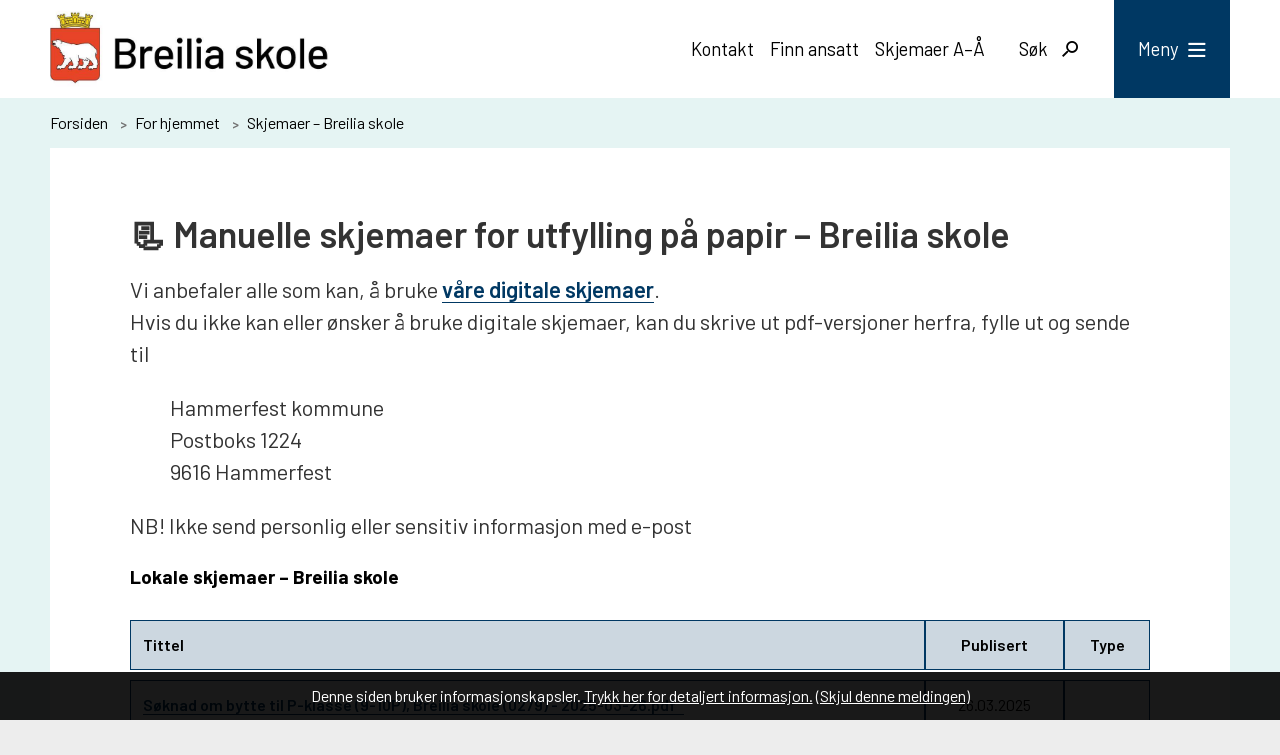

--- FILE ---
content_type: text/html; charset=utf-8
request_url: https://hammerfest.kommune.no/breiliaskole/for-hjemmet/skjemaer-breilia-skole/manuelle-skjemaer-for-utfylling-pa-papir-breilia-skole/
body_size: 63228
content:


<!DOCTYPE html>
<html lang="nb">
<head data-uid="26324:9172"><meta charset="utf-8" /><meta name="format-detection" content="telephone=no" />
        <base href="/">
    <link href="/templates/assets/css/default.css?v=17.10.4378" type="text/css" rel="stylesheet">
<script src="/ClientApp/vanilla/templates/dist/bundle.js?v=17.10.4378" type="module"></script>
<script src="/ClientApp/vanilla/web-component-library/dist/index.js" type="module"></script>
<script src="/clientapp/reactjs-front/shared-components/dist/acos-shared-components.umd.js"></script><link href="/templates/assets/legacy-css/default-typography.css?v=20250526" rel="stylesheet" type="text/css" /><link href="/templates/assets/legacy-css/default-skip-to-links.css?v=20230510" rel="stylesheet" type="text/css" /><link href="https://cdn.jsdelivr.net/npm/remixicon@latest/fonts/remixicon.min.css" rel="stylesheet" /><link href="/templates/assets/legacy-css/default-tabfocus-styles.css?v=20250331" rel="stylesheet" type="text/css" />
<meta http-equiv="X-UA-Compatible" content="IE=edge" />
<script src="/script/jQuery/jquery-1.12.4.min.js"></script>
<script src="/script/jQuery/jquery-migrate-1.4.1.min.js"></script>






<script src="/script/js/basefunksjoner.js?v=20210408"></script>




<script src="/script/jQuery/jquery.acos.js?v=20102020"></script>
<link type="text/css" rel="stylesheet" href="/clientApp/reactjs-front/tilbakemelding/build/static/css/main.da8afa71.css?v=17.10.4378" />
<link type="text/css" rel="stylesheet" href="/kunde/css/knapper/buttons.css" />
<link type="text/css" rel="stylesheet" href="/css/Knapper/button-icons.css" />
<link type="text/css" rel="stylesheet" href="/Maler/Standard/Handlers/StyleHandler.ashx?bundle=lightbox&portalID=39&sprakID=1&designID=44&v=17.10.4378" />
<link type="text/css" rel="stylesheet" href="/Maler/Default/assets/css/themes/default/default.css?v=17.10.4378" />
<link type="text/css" rel="stylesheet" href="/Maler/Standard/Handlers/StyleHandler.ashx?bundle=signature&portalID=39&sprakID=1&designID=44&v=17.10.4378" />
<link type="text/css" rel="stylesheet" href="/design/hammerfest_kommune/hammerfest/v2019/assets/css/hammerfest.css?v=v17.10.04378" />
<link type="text/css" rel="stylesheet" href="/css/tilbakemelding.css" />

    
    <meta name="viewport" content="width=device-width, initial-scale=1" />
    
    
    
    
<title>
	📃 Manuelle skjemaer for utfylling på papir – Breilia skole - Breilia skole
</title><link href="/css/css.ashx?style=artikkel" rel="stylesheet" type="text/css" /><link href="/css/css.ashx?style=login" rel="stylesheet" type="text/css" /><link rel="shortcut icon" href="/handlers/bv.ashx/i6505bec2-6bf1-4127-b8a5-2d7a867d617d/hk_kommunevapen_favicon.png"/>
<meta name="description" content="Vi anbefaler alle som kan, å bruke våre digitale skjemaer.Hvis du ikke kan eller ønsker å bruke digitale skjemaer, kan du skrive ut pdf-versjoner herfra, fylle ut og sende til Hammerfest kommunePostboks 12249616 HammerfestNB! Ikke send personlig eller sensitiv informasjon med e-post" />
<meta name="author" content="Eilert Sundt" />
<meta name="language" content="nb" />


            <style>
                body.has-page-title:has(.js-content-title) {
                    .js-content-title {
                        display: none !important;
                    }
                }
            </style>
         <meta name="twitter:card" content="summary" /><meta name="twitter:title" content="📃 Manuelle skjemaer for utfylling på papir – Breilia skole" /><meta name="twitter:description" content="Vi anbefaler alle som kan, å bruke våre digitale skjemaer.Hvis du ikke kan eller ønsker å bruke digitale skjemaer, kan du skrive ut pdf-versjoner herfra, fylle ut og sende til Hammerfest kommunePostboks 12249616 HammerfestNB! Ikke send personlig eller sensitiv informasjon med e-post" /><meta name="twitter:image" content="https://hammerfest.kommune.no/handlers/bv.ashx/i2f001c96-0670-4039-9701-c1620a3d4bfa/w920/h240/ka4cf325c0d70/logo-breilia-skole.jpg" /><meta property="og:image" content="https://hammerfest.kommune.no/handlers/bv.ashx/i2f001c96-0670-4039-9701-c1620a3d4bfa/w920/h240/ka4cf325c0d70/logo-breilia-skole.jpg" /><meta property="og:image:secure_url" content="https://hammerfest.kommune.no/handlers/bv.ashx/i2f001c96-0670-4039-9701-c1620a3d4bfa/w920/h240/ka4cf325c0d70/logo-breilia-skole.jpg" /><meta property="og:image:width" content="920" /><meta property="og:image:height" content="240" /><meta name="acos-cmscontext" content="w100$o4194$m9172$sl0" />
</head>
<body lang="nb">
    <div data-id="widget-236" class="client-content-widget-wrapper" data-show-title="false" data-heading-level="div"><cc-cookie-consent-conditional-content-component class="cc-cookie-consent-conditional-content" class-prefix="cc" identifier="" categories="">
    <template data-template="acceptedHeadContent">
        <!-- Fathom - beautiful, simple website analytics -->
<script src="https://cdn.usefathom.com/script.js" data-site="NXPNHJDA" defer></script>
<!-- / Fathom -->
    </template>
</cc-cookie-consent-conditional-content-component>
</div>

    
    
    
    <div aria-label="Snarveier " role="navigation">

	<ul class="il-skip-to-links hidden">

		<li class="il-skip-to-link-item"><a class="il-skip-to-link" href="#contentInnhold">Hopp til innhold</a></li>
		<li class="il-skip-to-link-item"><a class="il-skip-to-link" href="#contentHovedmeny">Hopp til meny</a></li>
		<li class="il-skip-to-link-item"><a class="il-skip-to-link" href="#contentSok">Hopp til søk</a></li>

	</ul>
</div>

    

    
    
    <form method="post" action="/breiliaskole/for-hjemmet/skjemaer-breilia-skole/manuelle-skjemaer-for-utfylling-pa-papir-breilia-skole/" id="aspnetForm" class="no-script right-column subpage">
<div>
<input type="hidden" name="__VIEWSTATE" id="__VIEWSTATE" value="Q/zKfmTqj/gqSUKkAsjv2LVVN4T7/x46QxnEx1uzHeMlk1p2gz9r1vn8MCnOOs3Nt8zspNyzQH9yMcWQH1hkPuKObghYGgnFZ/pJRPevMZouUopHuGyd/9mXklGH/HNR2RqVwTAteba35HGEgvtdfzBOLm6tW7fMeEfqHQ52+aikPKwYS5oTpXozQYmkmSioMZgAOEt+0NoTEQkg9RKIQ0Um1+UH6Y0sJfV5GNmaXdniai2PilH8EXRpPyzDfA6T/pMlM+yXse9Zc4Kb+nup2uoLYytc9VA8dcvogDHAuCPUn5h3j5Z+oy8OwGYICzncKBUxbbXNfk3jSMrlZ/Wd9LnIpS5++vHUSaepzUyFKH7AvD1G25mLw4dix1FZ2Yg2wEYfH4ArHyPqoPI5hzx/gP5edE9eoibCVH96YY/duO0Quf/2kJwEhzPJ0BX2KKXCg8juDxazo7aDXHBSSMMvaSqg43lYXrCpMikA72VmDDiBnCfeGhfIIp8Go5IezoxeL6wbJo311GuIKNxGIdHLUOsYIzNNnqGUfBdebEufasLTdGeObSHL6dn+sQd23goPdiY0RDxsNafI2PADjwBwovMybxO2ll8PFvgWPy/1I0zhdIba/2YGPp3JFnG+tqZc8ws2nm+xgeg1Z41tzjSa3/ufa8Mvkl94DLwNJAK9qRk28iqlbF21j7u2rFpWert1FKKOSprpPKNDSbrtMCmTRHoL/5syvJsh+eiMvvlY3N4IbWDktB8WHDuWRCGJOxkvid1vnK6ul5sX0+e5M4+sadwYvxnyVAMYcFJ2ZrXMLuHsHHpKaXcJ2vIzNpLZJO7ud77BvfIzn6gPtgHy5k3jTljFNIa05zQfMuFJmP1unmTlZl6GqHqgXKhyB447Z2hz7bVT3BaVW4A82VAhiaDchoAl3d/UkeCtW7seMUqMmFup7UGzOyiZV3EnDtP8aX5aKBA1zRSMn7WiMbOxR+S4wrL7iZUVPQK16qJ826vpjTkpr5whabM8L+5PUySkenNDzAK8JPggfdGbM/67cr7GJM5c34FP2oPhWJjwi9P1b/G8D6fKdow4ZycEKgX5j88j8/BwRhIjw4IZP6GnsEtCV+qeO9etJshRl40Td57yRwzrSwRBsbQHGaua4aVKNMddZiutzoLIxoXPkjwMxmpxAZKfxdkpwG9kelEo4yeq4g5+4hKNPhacQQD0NH2qXy/celKqv8r7CKBxUbNRJU/fR//3UGYxYDAjcVuhACftQSf6X9Ub95P4QjhColjVMTMUl0XsO5s7UysXNIj0UCwl692x/[base64]/WaVbxIg/9up9e1IBdGKGe0wUnAFOVG2/MBPdMcmICeNxoqEQUaRk5miwUewtNfZU1eJy6JUv3QVCuCTGX/vvJOHhx0PGbJjoLCfrWBwIJchBR9TW77HbEvjpk6plhNCQV75RjoTpmAKkO1gbaBmDFsYa5EfOcGv/d5kMs+A/t/Lpd8Lqszb4GmKL08LqXWFX+VmHE4WLti6uwoB3t6r2WNQ7o3mMV0UpBoTy3Z75CEPaID/mlyBPB8elb42yTAg5TBl25LXm6JGJSIAWWHXz4sONysS/Pz4EDQiPoT3moouGZqO+f/s8GoB0NgBG5Q1FmTVRTNQfoE3AeU+6dQNAgUmg/NCuC9FEjtb8Z9ksETzpdTzpqa49Xz+NVBOVbOWra17K+f4UPaHHXuw7Ts/6JJWQbNklPnpZ5Wl4RdlKKKT4BdIHcXqFo1tnjraFAkMFdjx9nzFtW0z+HsxILQ+yH7sBPlkpeLKHax01+1y6XHSiWHBrzOqkNJ/LJIYY3oin1sbEqE7z60SqHVl4qI6C8avC8ptHZaBh/+6prVENouqAcpcjU969H/XdlmZl/GeI5u/Z5H906KRHpGuEBhkefDORRA20gR9g46rbSItLXjkVAS9NYPVBvoQeI56/ZXNQOb6CoFtwDbBhhTI6kHW4wzxzmyz1LZG1+3U9i6H4PvZyZ4Sr18bRivbZHdvpVZ0rokTN8dZOb2/ET8De3hW7VVJHhNy5+8O8GURy/xYwvpCuJElRI1qP2YSz6wUctfpZ4+ndvMLoM0yfChEX/BonZ5nHI34Fjsz81YibIJpNCsYqJCdMjM0QRntFuRsAbH99DhP02agy9C21+uQVboCABBwnuEZvwlUY+FrRCydiVdXNmAofAwCJJsIy/dec3IZG2euxW6FnZgregKQvqYMlAoSVd+vgmOppysuipyZyuMbiiGeetQqwYGCmGaka99VR/N5xvlNV0xHmsLjmKCAyn4jaNcxUBiA3jshh1SyxU4dLYQxuoAWa1Bd8VqREcLD+JU4J7ltV1JnD1wvWktSgG9VJ2tN7B0dOYgA0hZkWJSJoXWbZPdIJgMHBVWBkIHuA0qX6M3dnF23cRZIA5MTMhxYTogDS1g8XFcpkpg30IlORwNs/[base64]/Dm3+dqgHRt1gBfwiQpXTrCxBhxCXru+dgDE/XdLFj1C1RYk5yZH/aabyamnJo2opfd5vhfegm+mkF+ckNWGIkdfKaeallGA+hPTZ1rc3FlEIsoIVgF/XlBW1nu8j/7HCujjglpNG3gdP2be/J3tXD0e3GUO4ou+EhrVuY2L0Vj7FarKs/1xCmW+cUKiWbFWHwhoeZ7nm3n0tNIzdU07WRK6MG8pAqSjj2JRGaJg/dAooQ/wqGf0prQKLT1pmz0eODPvb5ODSJRB3XedRuVQxpn3FP7DK0boDC9hO8awqF09kyuq6/279md5aPrnKuXK2Rn81wlfQYsB+rme526BVPqaKf0R92qizeVQthXjrASHMqzMw6hf+LpfS6IfK323+EHxke57Pl1WkTp/XSXgc8+aoL+bHs+phmyImb0Oz3lHaSEAy8FQFhHTxDs5i4hQSTo7JuqKmpY+tTJWXVehP2cCO3kDH1BXt+uijGNO93hUJY70EEKUnlqZJEkS3ccn+IGlwyy34t/ACO/Sb6cRuoHFUNeKKF3y6oDQIzd3Brp6SeQQGJ9il+YWQP7ntFomx9Dlt4qb73VLliw7/jUeIhxY8deb4pyNl4aIlhuORSVUGKthOuAbgcvXHXETEtioiy/erQHkwhDqPO92FeHXAFJDwD5mOe8Ic9IBCJYX6VnVBtDyZTz3NNGmIp7Kl7y/Cj0nUfnBSiTvTI43rCLx6Cwpk2crW3nkJ+fzJqStQsdh8As9RLGpFK1mDLN21wTxyhRolEBajfhlhKPQvR6sMN4mnhH/krtbpjvCtIx76mIzirCWIs7JMV5m4JgEPr1V+QrMEuLYVJQcCq659z5zu054yu/e6+SvbsJYn2VAMo8FTqNtxlFqVLVxWUxksKqgDUDp3WT8P43sQgVqTSPpZ+SjkdwZg+0KAByIA67TDzf39Vqv50s7XhBd6pklX9UPoFLahMtRa/IXxP/85ph7nBNZxst+qTIKiMsBlV+ANUjSEblyndm6oTrK6FjLeeY3xC8LyVFfuaF4qCFXYY2pwS9iFmYJOKi3SwpMNPKu7HAAU7yS5U5QXNWVjdct+NnrI/dLpI8aelAs8FKQAEqE2awGsVQ++HBmBgFrgwzz4W5U3bcjO+OT7U7OWMjeLxgOon89UOEyocNQgzcYxR2OMg0aakXKZpmHRY/7ZfRHbzwxSPFsLmDnwtvTLdJjDiOplL55LjPixuuPJdXUQxWmsQao2tVkJAVYDlOUQ6Xgvf4kBPYfLRioeB+E1OrtNYFwEYCQrLn1xugOBR58BWg+7fce25Hicz/e8xtEP0h4wQv2eTzUIjODHnTdwTilrxbmT3SWvcmO8WK6C0fvX94Sh7ef/0tb5tdIDvQyYrfyBv+uINQJAcrrjdUEdgwhOIgDxBlnZ0l8EF8DAyiqwcGZMDW2gQEQGR2LTIlFuvqz8OITrFEj176q5IwMKsooVGS6dQgVY8eLNwXm0rbYYK3FEp3PHTeHuhaBYzrxk8POvk+yS5l4W+o1v0BSYcVGDtwt+2pTHxMXmsPq3gxWsEuKw/2gvKmPK5LNMCN+YM27h60Oafut/p/IwDicGfs3VIDhoAiJGNuI7U7Qo5b1zoZhELtg30VD365bc+Frqig6zkhZ734Ht4UwLh5gN3v+LKdTinWnSAWO6jHhXJGrNLVlqRWpomdtE7NvJlsXtnVpqia4BzjgTTFzn6m3y79s18wAEalF5JJuRxboztEYhSs0aRQU5p3KpeAnvumN/4vpl8XP+xEE/bI4df1bS3wnMCvgu9TkJkWdrwsEgIwQ5o6J7ZQoTKmvyphZ9vV2MytU1UMfv3OtVFaKjeEg+NEYNycbrAQJNPWjlNCt/u8shD9j2sDl1y3j+B4hR56hFasx/YnQ6N/dVdETyX8W2eWW4kQOjuAOg0kOIPMv+Ot2aX/nu52JtPgko2x+V954V1nEPnL8aZlbSRbYVMYfw1Qidjbb8nZ4xlyWzK2l1tDxIHHh6h2qEfk6avROdEMOpgqlXHWhzhqSm8YNcvJSgBAYfCWE5r+llOXt8grMec612lSXkxbYv8FpDgcouK0awvN9/gMi1on9ujlachOActzBdPwBtRC3cUaSmapU58ZL1Kp6u1CJV8GPFnOcD2/YMSCflyOuBVglPEvaqUf85j3sHfo/hc5mdeXDI8lCJE8BrvuFM6tmK3MQz5Npc+8bAFamnxcj2AeiBwkLP8zobDI2rNXlVqKB/19xZU9ItraiM12muahF0WQWBWamKbFSH9KrXGBy+/pIptW7qNHmdMQBgUiQSFCnckTkSv0H+WUWbUF5YX0nX8vabwfwH+83sWoEiELqw3u3o/a1IywTTY6pEAbvqcEnWmjFi93GjdesPEqb742GhB56iqmcfvJgmlbc0dQS9eUQHx5U9Iw0lhlD09xhffhv8GcJg1K5zlL442HOfUV0StJtq3kgabKSPSicwJfqDMov/Kem4iH8KELeR1vh9Ti72ZxR9oO2UvK751+uvMmZh8YuuzFLv8i3P7oilru2QqEM3/b7cEP51/[base64]/qR34OCup12Av/6R1sW+YXe7ShKsDrjd5lM5Ke51MsqZO6ng3cgBHTqpvsWFTqFF/25NJQYgGaZikMQ2Pk6ZUKeQo2BqkJDb7YRs2u2GpF3+HAcA0gsez2QN5oP1pgngd4Dwz8oahq/qs1ienpXBrsxEuQgqkHGfunS9bWh0S6zo28htzMqepCWR4su3LjEvYM3ycoB8SymfMzCCv33vsPf5gaRoPs5obP1qxzWyvMAGVV/ugv47+oBNJ8mbIT5ET+V0UdQx3Ro7qhAlbR70p+Uh04RNt8IupMcMZ8om/dlEY86yqWurBhJbOLIKzuUr0IMlc+RKjMVVZq8H42KoP30do2vrj4icS883ehde+alINveFplEKszkk47msghhl/WWZBAMRkFmPWbjTMd21IV77Ws2myBvNNuEzfShG0WDf6VIUvg15wmeMJjtntmItsY32Jp/GSN7GsdPDHyjRULsuHwKJlpRIpdjPBGSV7eE7tq/YzrYkVBgVcbKSLlTDFgYI+JSxiFQo9EWnbwuNkN+JvuY2tRv2B1v4uix8tV4376DFharLY++OF5YkMHq0cLZtHIy8GiKl/wbdkgShLNu4qw623FuUMxj78+HTGe7WM2MNXaYmaDUncKc2A9qNQsTv3cIIiBlQcwIiiO1xafZldnaNfSO4jJhB+9/3ro1mjNWI3HaBgMJlVdelmCMjbCzCfvtY4g/bSpd/gufNMKyJnMIgXKksryKvfK1lQeZJtx3u1haD3gmowwBXG2K71gSnfOI4qQvMnR3scCxieeXDWDMRtWbvHGlXV7Kk4+10pD2djvnyJ6/YIQK6ewuZ+RJ6rN4tmML2V+EGERgmO2ULPv9/TiewB5NiOaGP9cOiBXGE/vCcLyEnSRoH7WWp37G5VXyzLkP9crlyo/fTFBImiE6wgclSnpwrLabi2fPchqw3ELQF9PPqYjTQCXOshpi6kem2s5VUiNtojFjLPNO58x4BbfNLa4iUs/HMGvxbpRAisZvihU/WL9ROU+Q9v8N2KdXk8RYpoacS9vGsZg6Nfwho/0nlzTn6Nfvn+vctxH7lo1kjB0iZ431xAqyPqDA0GPV4ZY0WsVPpFwfprYlkN9CMrq3GnEaulDH9Q29tJtb24gNIF9qn2w9MHopmDKKTWlCwBN59lVravc7cwyrVMqN9TIb/[base64]/ewzE45XWaY9AXFqhpThV2lrkkAvLkkRo4YCeHzxlAAUPuZ1GqdzWvUP8hRY6Isqre8K09lmtVShVt58zaRcPpbyKaF6ydzcvGZ2WitqdcB42SxFb1pPH8UDet9NPNS6ospa4WccHoaZATcw/HC4mKsNX0T5XQUR4PUYBCFZC661GyCXy8HGBLETW4h6xbpBPsOjhK8CmqwKXFWInNIAtkiUw2hR9Dwu5w21ChZV6KDzH/NKjUP78Y907jWHkHC9tTJMXWaLHmfZjMIthdIEX/gHaWAMSzt6ycZIkQgwB7lbQTyrBvOjf+Ymnv3ghJxRRvGuKrVo4xel+mnOkSINvXZa2YrV4DJFyQm9NA3FgXBQByAcQokAO/9dyHj/osSzb2oOuXG7rSMCZkOi7HY76ReO13VODSsJ9h0m/IAbpxMS83gIp/GOcjcnc2xKmBGlCRs440WuWrVb8dNnGa7Nrk0dCj5DAwVkPpq0syOLM+t4V3eiNHzmzrplGxW4fzJzbfN9AKqJfNb6J5WF4VyY0UfYZMZXUhuiv+8D+aOSK7rkCoIMMW9txh+pIbbfq2H/G79ZXdecm5L6zc6K5kVpvSIlZGXAPKcmY9XztMukXZ0MUiXQdNXlHhzhH9BEFWw5vgSce0ZI58tGzCZ5zha9exoZWJvisdXUwaoU9+D1N3iGYmRN8LlYbP4BIWnR+SPRp2/i407V600JKDi+tnqpI0mzoa42NmYcc20FkPPNxma0/2O+N73ob92KFb0Z6bKKmiucYjP0gpzn7KrDIH9JkrUcTK0/h/FrU8+MjK5X1/thD3Hh1OYdtkcE/3XBZ1UZM7k0LXIreezbfQhhHs9muuUiOI9Rln26Zrf3Myam0RlMERgZeHQTkTNZP4wCfhzhxLDcMk1PbYGWLZ7lIF94R00XoPRcIMG9RGMc48JiDaqSlhKoL0L2g7vzcsKyiq2NufAwL9h4rQbO+aCoIP/N2z+xfYTmsvxGn1qeqimJrjMSQbKu64BwchVa8Oj3jTSF3q5HdLm3giHDOB8B0oOSy8T9Nf0mCz/NNo/EDFmzv5Ht+vjm37R6CIvmnUMwdG6Y5gefnG/BhHJ7Igqs42HMDsBhxMS+eRTP4bplsAOmMjuZjeUaZ4zo6jxkLwzchFdK9vY3Xch1hledK/v2zs95VYa8vhKZOXdTYsYzQUNI4cr8/GEW9/vEHlSoCVAFmusq6DSy0rNpaU/yrbqUnHf5ekuju2yq6wAK3a22SZ/JzhsYAczjW0r4DU1v4RhXqNIQV1LL9t8VCxHhiYCo091PPYRHg7QrnYgPSN4AvfmbJc28HPPCyh/RWEyQyi8e4dbIwsph5ImCZTa/lsqqEqKeLmxR2c/ScvJ60FbBLIi4VHHMvySBFP1/J++M2lj+rQkCo0VX9055i/3l4ge6PQ01s6BeqLtPx+8xFQ6+QKug/m3dTJHk1Zb3vyeZPHUeVn+X5QHqy6oft2PrAhlqpYa5dcHTCfoFyA06e0vjyc/c8vlWXYaJfh6DMnCcnXsRx4iQDbyoz2hUs6NrDVLc9mSGGkQw+gUt1MoXhuwuxk3gyVUlnSzdm1CIjSVf+AiMItzYi6HlRk9GtRsxGvXL/DVnjlThP5LiEBVdptr4L7P+sYwLCDuULpNXgWHeHrm+3AL7VAOqNcdFU2/W0xV5fBrVSAyLxUK8Ee1Y+uYAvuysl1KPn1BEgTO7g7PCAszMAHvFIEKA9EFozpEqqK7SsoW8eny/CCYVWGCWsWfIc5FNonYk5GHFCGbkcUhxNtk/NBIIO6sbA2vykyfea1nKVTdZrrv5SPk2eqjKl1z/sS4OSLwYDRyIgt0ntZz0O3wz+Xy3SA2qZ15y/7LwarUy/[base64]/X8XAMIgF8LMwGnNsa3Ufm1yxUHrvTtCnFjgtVzMJpcd27oQHEZJEs83MHV8jjt8FZPibrll8JypN8qwVLO+eKHlqn/fnX+g+HFptwc4M21sno8/fv4c16tSNY3/YdHvK2k5qpHrxCpCzI9nGeY6u+CZ+5nKJ9NK76k8uN8t1o+AXPD3p8WsQV6EDue7Q8ucHQIrY74SserkoIPpsOCVw2WKsdG/UCStGddVGoSxEEK+f+r4LRT5OEG6zybvoAkcANv86waxjwpU8go60D6rmqUH6rJGpzLK9kvHTDfKguHoC3G6Q3TBnwl5s8r7yPQwyBTilXUYTJmOvtMO8V3kTvzWTJmyynHvtylv8ddpboAFenUz/n9hx8KdkGc+L2p82aJXIxOx51Jhn6tVL2I54woEkeS3kX++GlcCLDw6UbbBhoMdBXaV1Qw+2tMjXvImQpTCCm51q/CfjXss0tnudvSs+tn16XMJjd4vzlJmWg3FeU5hM8qAJTGq2uWxq/MGFi3IsUknXwFiXNy8iacBRJisHz9AMRq2GX+ygl2hOmdJDJxqo3l3d2w8P3IHzb4V3pDFK6zzFQFI/xo+O4crEFUSy/Tl7/z5GKDbpG4J+8psczg0Pnydz2pBmK+Iu64faT2vLr9nwd2beZXdF5UfQMBXWPbjin7DcYFQ8zzzOjPHWjKgg8tXVgpH7KWxBwy4hNmBsKrHNXwgELW/tzZ2jkkQGSbbnpNyTfx7qCQZAoXLPxEaT6fKVabvy0fc/O6C9NXgs85tluQ/dvml7zXLtESWrb1vOOrInkMLjpUjdoecRjB5vqsdnxdu8xcccW0HE4eQcTqTTA/3xFOWU1x68/S0L4rsgguXIEAOLrR762PwMzp98SkX2glhuSNWI6QhH6wL8xFLxwtVtydIVkLKidGQKLpeEXotHRkCuETrVBw2DAbl6t1otvzy8j8Idcb+1JGzOB+As9BMap6c77k0b05UdF1WnPnaR4TA3RIr++WXyWn1659Ms8IyIMrtA5khUTOI35tYAAtEju3JFxb6/pjsXhGT+WucTsERX7Pk9SteYiyC/[base64]/yq2qgUOtrNEiidALC2EZxgKdH8rbzEOcg3blcggqCbAK4XyrxXIO7Twp5Jb9Cv5b1Y1GSr8umrFusHX6XWYsxsF/4Dd/srPFsZkC2xRxdWfBhigZb42dloszi9qIIGnFq3tHvJkuxU0vje/BxHU2yS07LUjNElaJm8Ap0No/[base64]/WR/KtAwRL/dLLJo5YyvbS4usToDEJhJQw3evkiRcS87X9pCwApJGOnp4Do8UO+Jx9zUD0k/T8GSRSmEsvhwLUUo4/bXVvS75JlmBrB1OzXMVUntrCw16paoCO63K5hHBTM6rnox9OK0DpJWj2+Vow/7VG6MJyppO6JkYHe8YVzWtkNOqu5lG7U3wtOs69vl14qk3ALewiRQDwp+u0p8Fx4ygDqE1kUYCx0vPDLb8lLH74Ny4Ye9olM3YIUaswlTI9s4vII6OVlyWTfnL1BSpOlKBt9JFgtq3Sk8Iwh/abVHt/e2JxhLLsPl7uJMbWutuTZVE6OU6Tt26VRWPy44jR+R9GEPtUVo395G1acsbrmknP138VTeyxNXIxU8SPzgNAgL7C9X8c6H9Zw3kYnFkru/soBZVbNdjpZqDdhpqNkAKujyFR9ekJnaBQXAaIfwVMXNXtd+67i4hYwj0TwOAoYmnNLQbT0x03J6R5w1FOhytaeOWj1M4No+TnFHqekg7ZI6XhpKfIp5/Eftvk42MK11X7nWQiiO789K6WMjjx1RJDjgy94/2gRUlELv4Nl6tP7qrh4YA90D6/utzJFlOydAfvlkfUDfv7eNsa+vZPhRH+ydP6IrSOEG8cJ2RdwgS/+lpzNw6jvAZgg4y5fwD5Y4sKYSZWKZ3DfhD1MdlMk+flLSpr+a2Kr+E1LjunGqqS9JdDfMMegKzHLz5HanMOOF/Mgy27ajUJXZgrseACdkoYChCxH9V94LGD4/vTmnkM1MGUze8TbS0+rgYpkxC6l2GqHFUB/klijJnRAlvwopoNGkaE1O0brFXAiKdiIwPerWpSweQffVDn5jWwyZkxeCqEZVWndDEkhMMbMbSysPLeDXk/oZ50uOlTyB76ninUltckIexafM31viCAx4CRaw1i8oVLTjbRg88atERDm+A+lWK1v/ZI78dL3ios0TFZVF0dIP5Iu6NMAAqMhXgHErMD1xFyP9T1EduTT+WiowSnN44OcbZcXZrTm9NBPB85fxQK67AAo38Obo8nQNgZ/7S2rzrTGCwUb217zlzpLBBgndAB2if1TljvnxjWRPE+S37ABfY1RmGc4OgxmFoYtEErtqfMqmOSu0EpIE536TFBNCJgFxWbyTefbOMAtYe80gKkjcDKg9TKfa+2NjWQpoogKpvrXTRRsTjZBxvUkqL568jYM/+Wy0hKbG/PvVGVuL9iVL17HnYDCjISXlzbkXs9Y/vsmqOgjzOd8Fn+pfH3ud79rZuW2o1A0eI8qD3/iA4gwbJjaRrBCLpBtooshOB75sPK8lpn4c3Cx+a37yXHQJrHLL21nTrbSziNMW5P+XS3NzmE6pXWk6kipMcqhKbJcZ0yeuQZGUVPp1o5F4uo8A/NNpB5AGJ/SpWC34WfRav7ZueWikRdR5APUuRN5Noqdv9n1F+3Ie3brcTr3Ay9XMv35lrB6eH25FaGCQk/1dlz4iCMxU2PKtAZJuLfy/51Tx7tAdw7BpUns325xvW3zdYrVenU1hWzDvAacWs/SwMI2IVAv0JCzexo6+dbnc0OCSRHZfUcboNfnyKL70qlV/e5AK6NRUxCtcBA8Pvb7a8EWzI9cI1gN2sha8FtC/86ZA8QMzn0rjrn1oCBoRpOyZbJCq72CMe1ttAmzVAtfkeU7KJ2nkOMZoWIaXX7jDt37EcQWBJJpsm72oN3Je6JoOXEwnXq1eXJrqEMjxTEMU0mgUXyYFS9Z3CEXRlz0fIaKqGwv/rKFM+5fLf2TBeI0g3mrpeZuGZtsAyLYd/TDmeNE/DKMFJSGkb/8iV27Gpk7Cmw5FE+/D+DvlzJfjf10TUnngyBGgl52N2XTx9GMoQyHOOqi3188R0rc/mLgFjTEgqBGWnsEYmgg/0ilPyl8vLnT30uSUR6A3OnWeoPaXmj8cvY7aEFfmxYySi2vpQN+bWEnzNFV/kzP6W3TrvAGHSO/ZflA35v4hrlPH6XHumIAk9GkhdBdQM/JXuWy7WPguvMeHiisjG4QFgkyBI5pVtoqJXIohUnxw3W0UmZ/YNw+5XICOArYxIoQ539oMOhBMVal3vy1RLCd0Wfk7I2GUdolwU1H3+6pDn+4s6OylTtbT5+robPDTIyppCmDeyVbPogD7N4A3wEFF/0DuW6XQWKLI9O/SLUszArN1n9arG+mgB8qBSopKpale+nXt/fmk6fHgsZtRdJiWWyHBLrm9aay+7/K9EIGMaRn7C28MhSwnw4eDsCAB/[base64]/qXom35PTMsp/SYU2eb1idCdw5EzUSbDuBj1Tm30GXRsR4CQHdI+w2p1c/[base64]/qSGkfyK59HPU4LVjAwXwAyrQ1NnAPBQtWakgSqL/0gcTJB95IWpJViWNTW8s8B2e0fTbYcukcM62ffyRsLcxwtJ+3sYjefeLd5UM6DYDuj7SqFNYm8Mby/iidh4YvF6RHHa93SWm3EWAzEkS8TPKyOqZ7IhczWWZA4v0uxKuhQCH7Wtf/K4e/u6lh/FubLKL5q6op1pdq8xxZf+dbUCwx+H1neEFhKudbMJl6V4VSk1OQmDSe8+/abMbCqdMKgYnaAoowYzfQfpHH0n/iYYu9FOkqRElKFmko2bT88qCkJVhoz2mYtTUO5/Z+Dph/FTNs++lUWW9HyvSGzag91eb8s+4YiozsxtEptzmWklLuifiaaguloobdDclm172xiLTqBDouAJNzb88Ps8kQuwFEgNj9FHr8NJYX0v3Qltza0i7Z+mKUH/[base64]/p+rmNsaF2mlj6qXV5h9pSHDml6k2LvMMdwa3jMfXsJ/s1gjMNZZ8FQQUEDcKleEphlR1ygEv1RLNxWmTz/SV6Mm/VpcW5ShaLhPizUyguF+6+qNStg7HVoaFQ0VQ/eGNxm5t+aAt6+GccEsgaZgXtaozFDavXhPct/2BRtXTkGAEbgkfx7ExMxyBgn+8hNdlnsOIvY9lfPhDkQw9SblHLAbjoSOIgLZX0hbT1fWvwny+w0LKE/ArD5GCUoDS8UkmC7AwZ1B9k1qTXAFpl+AaX8roNPnwBADCfVrHk6x4gA/UcrqrO/G7K6OJ24YeYZS7+pzqF82aH4dKpsmmSSx/iH/4wZFcGFeYEf1i7tTOkS/uanldQKvRZfJJZL6FpDp2ajJGpEBX1m7bGLAZJDbT+6yOL4/xsbBdP8SDVFHesVcxUI7NFmMn4JWZUnj2jlv9nl2oI7Z9y/IqBefoSnYShoDVXa7Cwio84FWArn97hlcztBvE+Kka/M0HOmdQY5KyQSBeMkqig7zkv9a7woAnXChbiXa0siTH3UN/YFin559F42IFKS903IPRonlowBBMpOX4PZ3i3b4qqT+Ek3td2YpgZ4vnH34ehsimz9wBUdeTh45ht5mOK4YxPmiy1VClaLx8E0JhkUN4ih+8m3W3qOEa/iolvSsb+EuOA3zhvadlNtitBP2K6cKU4WeI8CGf/Nx50ax6xgPkojsuNrgdMVsoxNMiwXbdj3sq97rLAfsMcAMbFGz/iLamj4ej5ACg3TsD/mwN4yl/xOjfJDicQApq2AiqhR9nVs64V0h2K5HVJhkoYlpbeDfToYGYHZZDIB3WP/mODZTYgBXBOq3ER4lPz+IgaFh9Egrai5ZE1RMMdJ2ZqPjZzM+QtBtbtUxslpoNsWfSDzxPcSbMNtZu454+vh267Sng5vaPmfnV+xJtiqwgVcfYlbu1Kbe0XMsuhUM0FDwTb5tAui+AdaM1cP6awYvXP994workW/[base64]/duxm9DEtaHofNsyxctROu/iW2TVHBo61S6N5JFPdd2us3psCHo1wwpNxIdy/npee2CIHO8F+j5dobkFSseRnnn2q76fvuY0yGXfiHxicHp/K1Rsd8CDRpkdiRyX1eHfOF5fregdlEeWRgGVdvVjHiv+biG2DBVEgKhWBf9t1BcaAZg67RAwP45TBf4qC0ZNOGt5KNOytYeHu7xXoF4kmXul7dF80S3Fq5mdj7NSKPiD109sn2y/HjXeBCgM/i5hBJcczyQGSK6/YSDbd2HO9txMQEx1sM4+KlcnkHSrg3fkV2CF6lZoAIZgeWVOjWgJAELH1RiYijgslxXbq/Vr9ihz5QDJmoCByi3hd8MWUKjKuSgHeFVFcisnekXrJvEsPyFFHGF+F4ysGFAF9RU/Q+b72W+BuMRCj0VwZvPjuMz6pqWx1gk6LNVUb+JYtJGJSjGKgsABx2nAq8sOwZxUyfEbY3IIqX4dVNokFV87NPjDavxVm1y2Y1SwH6pd8exe5nZURyegUgSAoNEfRZYBzLHeQ2FtqWAc/i0g2hsYC6uoBDPGk0LJweQULbdmsd6zhwSvJnujzpBTDC3mqrgG8sE/82PUMJ5TYl0nxD/scUGaF7fQNfDuSyrSMpIs3p87Pv5aBUg/FGQhGslquAFkv5OJW3YrJSDF6AKWfM3nutGbKAfWNEm6iWtJpfgMACEiBcwIgQxSn9sOPEQ71eS2f8tuW2oA1LpjbsLMZYnuGb5Zj8bRhP//kBXtgPl/msgUbK6SIjeEhsWp+kwF3meJJEvwYV6AfLpvMdseYI+lofRZ5D3WilQwMBtKKMpolzGRDoDR79vkoYhzUGT58KB4m131rSB15MSUaDZzKMzsuhDsNUR8GSXNeX0e3bCo08CLz8RU3hLOjfgf3Cpv2z2U3Zo/Hl46t9clNQ2XVEg6Robn44X/aRaC+OLF2G9kiqjskOMeTLuT9fr5SGivuUmLardyGe7O7ue6W7mF4i8158NHRLRg/3uWcKcgGfJJC/ToR7+ng7WUm3vjJzIZkD8DxXKbGUogrjxT54F39lwlD2nSwRyf9GoNd7IF1fzuSzSL9wirV+EkJFklhnYzpPcQKnK8R8TQyE4P2CVyXLIDAejZbdd+Pw+d0InMj27gsfct8bQ22P/ny/E53MD70sXD2j5nX2Xhx8hjK1o6YAeFFe0r/FW2qeV5Rf2A4UP43WDG51Of5plF1LTsK0CGeO9eDS3d8I8Td5jYgEBbLYKCNNImFB3rGQFpXEQZiivylzPvTUCdpSlrDJ80PQkVJOwAyPZ73QhLN91paqSDv9C4+hRFo/51bas6OW4AL2MlWri1oO5BbTPzGV+GUBW/5OZTM0khLxSYhBuBTjXVXHbon+VKw1HKktOUH3YCTV6XDoRNYwg9oygtFJtsQMZbGwSSKQKkrpp/0IMBvOLb2w6WWEypVOmIJBuK+02IF0l02hkyc3rGdRD/zIJCQL0Cch5ht0hXvRqN8aQxnmgIUzH7j498Ln14kLKfwQB1mpSbg/irkD22LdkiFkd2Cmqs/ir99w/[base64]//HAWGpt0lJNxF6NklNqfp1ita1auZ2E4O/[base64]//2A3ZtY0siG9EM+IEIQ4B0PPRzU/t1SFVxETamQkAIF+OEKcSoWhl+sGaUyf/T465N06S3+td00ybhaaKHJjYGZepmGbnCygn3VK7+9VhVOFCfAhI+kxrkjA64ysrr4w7p2VeIGDrBVi1LM7RMMpnZrwcF9En+PJFr48vdG61cF/AFOjIV41dOknRhApvayrSc7pmWpTUJ0ophQ6Ff/S2EgY/hVBBeenH5/WOuVE8Hsa/o7j/zIyGvyWQ42myYEc98cUQVue2lwBR7CA3NcM4J4xfH8q/AKUM5fKkoGO94MxRNXOj8PtCe95Dtdj6PYXhqor82RQWGLaLFSJJiiVA9hLkw3qgDe0ans34mZfJNSxE4fZSH/eppr5AtekQu2LPLRXBtxFFIMhXjKvbq+OiwoLRHbE2yj5YS9l6FeNlUbEyQZhKFw2KnQ56VCJ2EK3Wzz78Ft2QTQWaeYUaigzlB58JxtRqUn1q5UdNJdjSVPhXe/W9dk4gYCQ9FOA7Q/QkE7BmdAbSMTSA79x8DXqZ6ZDDPvoSHyi5Y4ZFPcyjMk/yaM1Eecc/9QtI64FM77sdgsN1qGTyA/IyWfGu/iqaqOYcKC40ROXh1ClqwT6QsRui4X6Fv98I5HLi/zwvG4Y/lqttSua92g28o4CSuqfwErp8Hc71I5gi1a/9XmPWbupGD6zCk42H+SCytOn90KC3gGH545g48aP48yKFtcpQ+sH5o+pJiEhbFGysB5f7ss0NqQc5/wKohr04GsxgH5nBPV0Fuy4t2YD0/ic1E44sZn6Ty281ow5BvlW2WQWrO4lI2kSJLW3lHAgJ+zLloYfVpdRFgIduFe6jH0LlAc4LzHfluij9XJDJNiR7vPVEufNhfwSaJoTNCVZ89dUjJhfVAXqh7L/tdYhmgHvvhiyexGdM5hOnfiTVPTGFcKHdODo9o4ndKFCyY6BQTWtH30B6SpDNSyIEbKKep4elpFZ3H6ORkIm7A76fniFhGUXFZ0LIM0MOZ9onMbg31WuukqArnF4sI+NBBTdO6w8Hw3Ed/[base64]/4DLFUrLXPuGbWmrXQTOMIsFu/cRKQt5vh/Bsa40AOirYu9Y2VHlJSDcjnKVqFj1wXlKw8vacL+8fACv5yOd0E0rNj3hCAdqupJTh9CI6vt4senETled+tW5EDFPdQkJRWhJ7uiXL5W5fbuw5KJdbabllbEMBseHsNxtz2xgVdNCrKJO3kjg/fmtqiH51gi3iR4ieFlyOL8oLWSZ2DsV+s9b3+hXSRypWc0ad6DdkHl0GT7R0aplD/IT+TbfphL4zmFB33Rd59i1xGrWi1GNwV5hz/Q3zeWtp96ChNCHuJfw19xaWpPPlY64UjwCDe84G3r8B86I780ysJLWcrIEDP8lOUo/duKrbB9u2E4yd5csB5pEd79aPSgKWKvDBTqyi0YgPx8ElIUiqABfS7RBKy9eKB1TzpOcFl2IHFfSTrknkvO0lGzaC9V+zU/NjrqK6njb9O9eJlScyoNIPMdf2NM1rJpIywyB9YDljMOOFlFR6o5Bi6fI9fi10ZvbQjCEzFG+GJbP42CSY+XaQ+ThjYlkF+Kkh2RkGoFwsc4uFK6n0CU2c0KCbHAtYoee/[base64]/QjQh5Yxg1WMVvTt57ioqAYua7s83CI6eeSNi2hq4w1Tx6VTA/j4I5RihS5GB+LjmgS03Bq2fKAfaXDeQuQRtgeEAthqvq7VFoJhZcOVs5CRgrH/IeIeQqNVDUuPG8ZsLQbV2tECtdKSutZp4rQv6EVIRR7CY3R9PrMbO6uZvJSoraL7EQU3Zu+zO63KBdxoa88U8nLpgf3Q7h4sRbGy2ojRYK7LLRiPmwGLva0oMExq7wwyoXFpoigfrUcrp7zIjfgGdMCbcIkPJe0u/M2dKbCKaZY4XBwwDKC30gAPIlYVVrW/dQI53VOwFE1xgR2D+s1/zEUZMBevOwa8Km1WEZXdgUJCWm5VlkEmGphGNUAWj0aqODYKLCPNSXRd+IfrsVEGt2h+zqzzMc3MM9UgW7WKYfbnWAPtSdyOr4WylboSkqMqqum/tw41qd1ZDJbEZf51KdLLv5hFJ8udrN4BkWHqFDAc90zsv29IVizF2dPAm3vBIWfseoyvRmclSw9plvLOpI9WT39Eoj84j6UqxrqcaSt7e679fVwmRcoCslj5HFLl+lmHxKENJMfs5hBFdi5zBzknFQve5BTAQ5V+VjFccKU8fsSs8e6kkVmVzbvCKXTe/oGjHbapzC1xwH3YWROoiK1YshVRhEFwDtULPlNurjw6WLPat67mphl1ju62ewOwLrJPpP9BcsDutOSZTUOQzTHUB6cvhHXN/jAI/oxEj3PecWBHdRwADwFoIMhNjxL6vkOFoWIAsLFbGNVaweaw5syqNG/1Ad5vFvGzsWOoNHr62FiLgh05PVWD8CQQA+wUdfTGAm1oX0TUNdif/V6WQuhM1El6DXAw02uotGViWQm2/k9hMoNlYMBYrx7PA5xF5UbsEDBgf9tTuUJGvORA4KNWgcM29NSr/hd3cb+41k6cMS8mlkraNl3NZrr+Lzskd+h6oZsTCPQGKUwSoXENLfX+lkY8bYJOn1yfX2RNy5M0LPxylmu0ciDJIMXhd0poWOWNof+/zx4mK90yBYia8TY1EG0rWPzPEE5CAOZ0wh7SudKv2S0Ms88IVUoqIe2Ye9B6ELPbsP5CMi8jbjZVNzLVjDijm0LDyRVvWwa4T+fjc/0pqSh7jBqjAlImcTIo+JWG/vhrkQ/nn3VZVopHcC2j8m/dUGnqksMgVKMTQAcCJtBBZ5cyzVPinTTNltAXuqXv8XgHtAeRzOn0gtwN2YUUNCfMNsY6ZEfmev4QtG/QlD3veHrlnN7N4e3zCw91GeJH48u+OmqTPFlz3j8IFmmc/oc6Gc4ii1DBo7otTLGv+k4IgwGkluSQI1cr1IUlOIli5QNx3gVkR2zxdB4Z7CNpnnwdoVyBFJH5as68rHdqRdmirvyI7tS1fT6sWVi8fIb5OEJb53aNqezfUHR872XzoYXpEFKmKFeeFXuBoxBFzDFPNI/pxjT1SAdzxDfpgqoX8k476PQ2OERFrLsfgo0Xry/MQ5COH/1YRraDyqBNbvl9rPPO+U5mJVxIcN/K54zAnHTSx9vNbJNC9Pe1ZQqVvQYHQGm+ZnGh+hfqqcf0IeVP105urTTrHUdYT9/O4siS2ZPo04Z8L9R7g5UPYyeovHD/77etheYorw4OnvMduHrKM7890iR6qTUZab7Lx0vq2IRLH4q1MesKO6gLQmymrymbdKnvV9S472zMVDPNV6EZrhU+jhTAMbWI3x2mpU/yuM9F6L48ruuzIG6RHdD6KaH9Zhxw994JGLKa08EhSPlpC+u7eKeG8YF2zXXnupDsoM5t6zvOrKUZvsvko+/XSpGznNOUOkA73idv7FW5R6z08Dox6WsVhkwyFvvAJRIFo4Db4uOd7qr5q164Mnqra0Q5n+9Y0P7raFTXePC16XkkVH0uTqszB5dBmJf9kIS9jCHPxBab0kgOEjOmwhrs5DNvrEUFe1tFqo1098Wn0ZWUhft+CByHMdSzAlMA/qGT1RTEpOOacqI7vEJr+xDm4bTT9QltGKNDWT7QbSStFVbJ6ObORDKz1/2f+H3isxaJbSg+ebkuy05hCZ2MexdlQi4SMohUR7XlLKevoCQQZA3zQKQCL0C2+l3r24eQJOAjNyv6tV+S/qwv5g6tSHW9POT5dbIOaxJZqxwmDGrL3r/4rB/fJi0X/5m5ms0HE/eY2+1rl93XyGbNwPvdSzHnfI6NDy9GDfqG7NwEiWYEfJzsBzq1TciqyiVsFKQg7u4pyFgMt0z9dGeYhAgMUEOdTU8qUYDyVQZ0qGWcpfp0FpWYVW3mzdI3W8cGdu8UNvIU+ZkRkhY2yVEDAz/wv01OH0DojHG2SYvPom8pFzu2OtXfetNNJdII0GJvELvHEHEj/ckDd3vs3iCCJouFoFAlKrR/WvXYzqlXQ7lLECkaxBFMoaDx2hIfVpAP8r32a20JFFQdfbGR9D1AZ7Ba0amj/Zjj8LVUCHkOVbuYiuDW4n57N1VujO+1inEYBCOg4+kWciFwo1QhE4QsIA/DEAlUP2OWorHLch/oG37UFT11tNt1rEGvO2PzXNZ/A491y4wPkoGQ7yz1SiBWTq4lKxN17KcaU7DuhQiMyo5FeOihHWq+vNEAdX/gumVhC9D282feI+S9yY9jhN1JvpyiPu+8Tnie0Xc2SGfO4K9O4H8jhABkYzJPeMyiJth7ugasdr0/AGgRB1oX1W8RjNe7fUEYCXlit13OX3UwJnybXWM1iqjgvrlmJFRoYufOZCocqYLgwc19E1cvFu4N2aQ4pdCcIXyh9RHqcm6B6syhJ2QtXtOaoLw2cSYTNjna+xDp7m0YOdHo5ha7/mqn442KxdGYGYMfLSXrXvQA+F5YKK9LD0aGrTkYdujgNkVFHmXB3pTj+8UTVgdAo4HjldUCBSE8ksJR3XHDLzvNOd0wt90m9hlWLAgOmmdJJ2K2UypXjs4skYRf4979/Oakdd1O5vIszZuDFrYcwOfS4ru2n1tlKr1+Aw3nLHxwC5cDP/mdMMMUWODvY+OCQHSAQaLDFsUB0wwwaFTVCO2GOzc+SifGL3ZYtURIoNT2RLlAG/TKElHwd4eY6X7Gpw7CzA0cySWaXhIXkyooFjS2pCkxk0EhYQ/gKm7so18ovvcUjD5PFFM/tOCOq7Wv9+E6xEkd6AzDScY1r5ENPu335J3LuabHgEviI+I06oyxsrd6q8Y2wRvyWPmIhZfVWqjxdtukLfq+RtopuZ9syO5xPFg7rz8TgJiAiPqYnheqaV+HSnX/pNEW/qeZtvzU2ZklMADdzKHLnBNeviN4igAFxctnnPVY0YYn/o0TYKOyQKwob2vZ+7kEpyr8GOVvcKlD2VThFW6i4XI4HqvoaAkOxLGaS2/RC+ApbYuSrOGyFTTT6kJY9hjMQUuMrL2HCtgq12i0Zy8UB0dRwPmwb9UJOGmkHLW2UGtSwTiImXf7SWlcQY68smUMfldxgikyVW5tOKdCEjlLafnLnrbVeM1/61hQUsMPQxeeRc3zceva6x9O5oef5XwaBSsFIFTDm4G8KYf6KP0KvVe1p1tMn6p1+OZNH2zQXX8z1Vhx7hXWsagqNM2SFi+H65xuT4y+SyhYTpC+rbysEgYJFxLD+1l7FQP/PR/BO+Xb3yB9upMNUcVMnjNUH3XI2BSE90nRhAMQSDz9lVjNYya7seYMbwne6VSRwiEDre5Fa4JkpWpEuE1fJ6TmqVIIgB7NCIATbM2gM3KprX+B3b69ajqpMhWlA/qXmkS52HffM9IgVn+UsVD51SFhwLDip7IYpTIMJD/[base64]/ZD0ntYao70l+nTRdIqZ80aXvVRYCTeAER0yR1dQgy9MLOhvmOTmuYVwgcjbMfOZ0d3ND9klVw/D2BraLtH0T87hQ/mRga28NobDFs/OJ/Afq8fjLancH/YysYqGbndzW95/RDCjxkroHpJbDBcEBt7r32LJ4WJft5VRzKxTHv3cJ+xdd31SmyCOhvaFWMikRoCjNhBmXLRb6k8938JOKzdFqap+mxe7H9rl9V6/6WsRKQv166ceTeUZRCuJhO7HDlVhog14cHb3e/C6izxVvY7dJ8enP1UjeszDnPVJ/xFySpAVQbUTytgC/3ZGf3OcDZFIWLwd7V6Li/n/O63fDb4W39zeXtOHZjfz1Woun/z3xozfK9e+ze/XIDDAdhz7m2vGsTT6/8u3ZuZkyIoRoo4GaX4XjTpbVPqMrbCD+GQCn1GYzGrthM3MOlhi1BDl1BkK8Y/rT4mPfodhQy590nLoMnFqQKyGMjxyXQo3EC3Lb/[base64]/xOkw/KdjtT3V2Kd9KRxt4O4vujVoCJi16AWRrsjFLGJ05Jrstz9yiqlHjRjdpY2NagBKK4fP5Im/qmNQm8Yb6sucI7Rvkh+XgldK/2RY4p7Eu/HxLmpQEa3il0QqUi4ay4fh+oNliW/IrtMjTt1LBhswgP1dTHFx9DS+kzoue9tt5PcxnJPgyZBicqYpNu4xAaWbWfDGaJWaHntdT/sXgTcauElx6dQM2h5MutSSTaNREp1DbkJMjxOxLvVBc6TGnXGcrNu9YNGc4qmtvCuY2YDwBTNDZXnq78EtQu7PrG3+LoGIK62ol71T6Rfoat23NOzZ54hCrkaHxyVJh/NFORr/ZqeGv8lx8T2rMhFmsvuOQHJykI+HeUFSHkM/fKE97JxHDqjHFVrc/QR71HyN5a3I6BGLZl0cvD4l6PY/Jxt2xJS7DWNU39a+0xEL7rTfxah0ZAzhjUo3Fhl4u6NrlY1QqS3ZoOCIPJUBc+0NsibePzLVS7K5e8ndt6A/HFHYAxvr+J6BqCYYkiVOeVGQuwvXEjNRJ8QBziAfvMbTl0rVoqqT+k5qwjROA9vnfvG/VQE5x8Qjh0lRdmJ8iynWLsrRVxc5lvAHm33/4io4f/[base64]/6cxhiX4LxMlesEGz7hojv9EwTaJIv83qKJH22qsajCl4vxtsHG7orllTSOV6DRAzkb8teU76wJcUf6Oy1dv4zxleBOshJX7RArxRDNc+3fvnHz2bJ8/BQ6bz5TrB3bjoEPUbELr0t29laWFcV+5dGJh92UGJCcKGOMHdKuLu7w9pNfJwqPO5ky+75nhrka2oCCanu18aQzkV8gPfA0nYyaqpYM8VqFszHbndyBLubg4ys3+6J6YRhrhc4mw3n7Iv8duXhb5WwRsD2/bkqMWHIZ6PFkbFZNRKH3SkFgwgk0hBS8Dey3iuUTZSpKH/nmr/963qVEphZhBGubLTN9qKLZ8M/E9IjPGAXyjaYqJEUDNODIhILiKlZE2LsSmHtLEmXXnGCPUIQw/PCr+Lov4KHHCApX/W5AaxkybjV7Pk/r61XEAjgFVl1quO5McDne1/Tf4c2M2K7cTGpAMDu0FqWepJE46IKwCs8fOCRn4uueSLeWJ5CLapqmP32oOuzqtDYRWEQDOgWP4+KyzLwZF8wg6fnaXUDd6V6BvENar4Q5grqDmTZb2tOhPPcVP/[base64]/pwasTvYTDRpUThvU2uGfLwA6aHXuKh6qAPAJHo9ipEcomv28M6TB8o/u9z9c0rvgghsJrmlngtp5kWZHzbR6hdp7/YIaFuhrzoCNiAlfIwe6X5LRSCxxjhX+ToXU7gkOm9Dvr9Pa2Ga9D9AXacl9NUuwoVf0DcNmKdOvI5BBPl0UhQBkYBC4uTRumfAn7sz+z1PNxuY+Ym7LMx6NeiKYGsoNwbvOQoA+vDVIsgNeTXj3fsHBXSOhm7AY/HeL/1mtrVHd/rWYxjrR1t87A6Qs7O88DjQbCtbJ+Qy/HyoMBya/Mw2Yh6eshLMHq/oFpQKWMqq3N13tGiFKr7cIv0//WJ7fkHe2uRecW+9ZLGk0UmoFfuGyNBy27CB099jcpkk85JqC2/gqfr3C/P1SpbiMBzZMe7qWPrV0LhVXfj5QsYntLyWwY+DL0lipivClPdJB8Ju9B9nEQaLyYwbYo3Cln0iVKL/tQiH8s+2gdMENUI3kozqc9Lt2o9Y5gQVGnvGuCR9Z2f7v+UyiCvcDaHl6NDhDz2HOnb6+GUHF7NsOyrQ/yhObILeRK2ZaGQzrFIVC9cJv9scPQbBEjdzMul95ceQ2Qf/Aixm0iwqLgJOV85pmKKVntRROOJpOvOliRHFZGrVkZfFtZoHheEk7lERVqkhY6bUeMMrdoMvVNaUr5CEpIk9dskErZQz8Tfkibr8kTP3lQYu0/oLMri7Yfy8/pVxbvGHLuYT02qeEmkx5c+kmDuO9ZqbKlHEK3eJ99vmkv3fPpDdYDgzONC6UssyhN3XdCOflvHY8H9obevqhxnTEnoOnWnF9gUCFfB6ANrUx0G6PmRTu/rtarZ3XaH5gYXoz5njC9r6RLG5wA8iSMjWffZS9dLX/fqKSsML+2SL64LY5S7vc2prbI9vw9SMnWyhYj2gxzHcXNZ/wIsi2LH5AJxYzNjCLkI8wdSisAOfMbyyKoh8IR5cr7KNMNmgtJN/5twJOMc0zdJNaLZNR5s032bVouJ1lJFK9WqNsWOQ7ZoIlroRuG9ms1PL/0oWDalBBlH7usYWWFNaOISNkA8VcFNhQb6+GJ3/[base64]/pU/[base64]/5zSx3Q05E0D9g2zgppvS/IMDK3BNr2SeyAFEkRIeQ1qfSoTIW2NJqMBnKnJI2mmnunGMMW3upQHsFPbE/oOiGGoYQin7/a4vJvCRz6xCNvEX4rIH917hke7TpEgiPGwvAcfY4kCs2X7gkGl5+0DoFQGhhQap/a9gNAgSNO3p0cTtRaq+nRPdHFeEIVuIBM5PI2ZSmkAsQ8y6tbptjPepoWDpT161fomk6ASvHYCD/257Z6iIVMRh5AdWTo3oQc7KEoMc1RagInklKFJF9YfSjgExPwiT8AKoD+lG6Jls7IQ5xpPSZ8TeGiu3imIDK8Oaq874Hn2jpzsvRA3uXvPKjFecq8Nt1OffXzyvpaloKH4Qj/aUy064438RUJilMUOPqKjh7pPMr5xW/5aHpJmUhK9BLWvqJYfYlim5Yzad78EDj9/2sbrygStX32DmrGtsgKwtflkWXdp/mxdIC8vbvs3a1O1HZBPrHHi1C2m82sYX7smYZPYRBX8WzwhCHbvLOUAl41NxXSC7S0nbmpWx4acdzh3IAwa8aManIptLVCYXN0lCZBqzu6guK6bVdHiWrsbYzTsREvA/FTl2L8xspQuB5qfyG2KqmqzeVXQZTTjxGGFrHfhtB20JjKPbT9pGc+oIxC4k94tsI8bF/WT7VMWv56O7jtYO+qaFxoAaZkkRVKGifjugcQK/JyVRSP+2UNJBimp4RCmTPG9vI8KA7ey9BTLETAUW33z3n+H2NsX7C8gpfhwPuW01/rduj3pQYvQgCX2fKMPO6Aqun3ib+lWVauDqdW9UvcfxwM7kR4ZaNEq6XAORAODYJO7tnI2aLevod61ZC2Mi2scQXJCdiEgSiDcZBcG5uxUTqfYO70xgUHfrTPbdm/Cwyp+OgHC2JK3Fa3Id+JgOp6wJOfdGRB1na0+sJgcuY7FaeCeugNUfc7Rnzpu0/ipykx+ZEIZU3l5U3+a6EMaQkCgMMz2PuQIr6GS8yxy7ZO5oRPkWUAtgCtOeYPoC9i3n9j06liokHo6g9KK8WHrvLuS5is5efsVwmh7m/IGWVNeP626TJocA5APu8GnRCXl0DREP2yrx8AEnc72ShGobfdY2sXzedslk8oCfyBsM1RiJ47Efm9xHXaYj0R7PFVIE4yGTzqn9HegpRUQhhyFShLrYRkHeWpoTxpHQp5WsM/zL3EJcVLFqQcmiW/[base64]/NDjiFtDMrXKmGzmXItDMr7e9CV/ek+67ZBDYtW2kNX/7qtQ4s9C+jbQ1otBt4je5LcQpVdv/4md6YxFdaTK+1LbBx40NFQFp5uItvm+chX7adMkRQ2wbZHlPUbDVFmEy+lvVdWRP2klupRLuG0B5Hxp1a8Wmi10HptmtUPtkLpGG5R+SCrwYvUgyG0mbyNHKsJ9jnVjUSOvajpMkiqtCLK6W/H35GtJNhSV0Zh4s2z/aaDvvZlXgvGSlOGGwjD9rYtxyq2tv8n9gic1PLM2MKJMtdPqCH7XzDRKsiGcf8ysaIBWzcec1UGrujYtpdnrk/8aUsOlR01g78nqm++7FNRGvQ/sT8Se5prnq1MVZNSqPXzzXr1RfbuyKsy/ZyZkiAUVKdJFvOzGqJr6spgK0EcNsm/1oD8PHO6x22lgzf3AG44r5EhgChKxiczJ0cowFiiA+UGJLY/9f6QjphI69OvAJqkJosaG6VZtW3tANXsTY9C6arzbQhuC2Gd6sY3rXH71LX73YpKEOVyUAkPkowwQ3pVRNKTotTdvRV+Z+iiFE1G8/0I7PAylst7G7oDjZzzmpb4+grPzckKaPe9q+Zb9dKARp//38CHm6ogWX5q0Pve/lryqL7FQMunu3aN8G97dhTq3Wp15DFlQjYoz5zc6/sYq8HsRXb7I0NMUaJ4Sjvk236fBZ98SuVspC7+MBt31KNwugrCGuz3emRUQ7x9dXYZFC6K51JNlyUnejX3UIN4xwwPeo+GQ0ePa0rgty7qiXCpWcKN5gWfua1YdcCvIXEZHINlaNL50SZffviZujly/w16h7ZA8NHDMCnb8l3iNKOeJK30QG2jJwdX9GejQP2km0BJ+AKnrDfhohR8XyHzPrqRh1Jt4wYfPRMoeTmtCC2QYc8lAJ1qCKRVTEBY4SyKSRub7BAZs6xPmVwiY+g6MJdTYtf9QXIlkAuD4XVwtQ4oVQAjnGpb0sWuTkl/HPEZe3QeoU8HjWnbwRzrXbW450TT8mvmhD3biZ2ywdVWidSeuMBb2pKHa3omvR4Gm2Utc5sDUpNYFukutp6zfymYl8MX6So15ENdVht0RL4zZ4AaIlXnvPHX3Hz6Ae+9993P59k1TEhu4qCai5nM6zDNFlMG4iqZbu8SCWZ/[base64]/XBxXwyAqFjUjIVmWtJJY4b6dUkGq6oeBmdOwS8LpuFbttuImHQx5SEFAfpLMwRkbZMmVNxJD424AnH3ZhIvEz3smyrBTY71EnMwP6dshf+7Qqb9Vb/KQV9WGzT+sR1Lu8vDqRlgrW/wihPvQZvX6zFeU6HlNhtKDW0ZDWwnnnlMjgs6qIyV5uJcE53+mmij8HQlpq58/PjtjXoDl9sCV/Mk4eakc4J5F9Uyla/sOhUyJP8Mo36A2G+nF8wVNOURSMMH5Z06jEEColVMq1Iwvxu/O+UwA5TcEtNowZJ+tyFk2Nf3FL1E6Gne/EnvIimPRdotI4FnDw8JHwZlbvBbTYzgZTY9QEcsJsqiRorgD10cNZeYAz1yK/QVOhwhcDtAzXut+uSicBb3Nx02j+er1RDba6m6Mkrm8OE+BoodhwjLJp762MjlqGg5nzupoiRrCFcr6g3CPil+KygYbt02rnyZg/[base64]/ozVq9OoH2+NG/IJ8IXaam3C5xVDqjFPmYNLl1JXqtkHWvDvPMY4N0B8h9IX7iBReAmMc12EnkvDsLPTjqo3u1yCCj4uDqISgx5ZeB3d5lD5JiHrY2zs5jVrqV5wOBi0Wr71QVq/vWuLZaoUGeRO28QY0GXXyTiK75pNTsIsckh0ccSnYz5yB91QcVw6rlBBktnInr6d2WJKTM+azC+3cRSL20hwdBC0q5KSZpHds1+AL1y0JIvau0r2MlIwk2TEO3+kTl5lQb0hr4m+SldOBsxQfnANiPMb+79twiQO80tJT8fT0pavCeJZKQiXg9y4Uxc5TJ4EF/DYKXLuVT49ZG/AjE5+9D783UHgYBM18Pdqhttmb+5MGO7sc8lWbz8VEFuIdxdYIhUtkdSlD0FWTS0vKodMWs5my0JRaD4KE2enOWClynuZ7p85L7fVfRiMx+jcv6pq9/ffBx95ZcRPQqXg3P/xB8u8HxiBCeiZHjvWeZFCIBegdS8zXquKeqrwMczIY876C/kvQevBg1YFYlcYim5VIwWDrQrOAql3cZcQ2j+DS/u7S0jdn4zGsb4FUbwhp9BkFUfO/iV3+qmP3Jb4IqTpUUzRPLl2RL2BUCMp5tulKeWlK/i3VIHe0K1al7XHPPapnqPLUVn4CK2RvA4j3KpB3sc+4JvYaq442WVJHe/RcVGIR27kZ/kTrREp96Bgvycu8PQuUb55c1k7errlPCmOjokLm13cypFELvEFGtQUs58Uc1pL2BrBq4SWvYMnEi7mB56XedO0nZzI7F6deB9GWIetNeR0o7vRl93jGOmnd0C7fSOoMxcHNXG17qwTmaMJ1nrQnniDFy4a2kyEbvQqEsI6Yy1k6B/9WEJBJ1z91SKGF/Gq529cSA5xwoZAODzGfWq8EMiF1nK4vDZ/yJ8UVwME14oc24tgpiPRIBTBuj80N0T9d0OUAXRjsrn3IN/yXuoBT9Qd0hKGOIbyZ46r2yCYF1By03TJF06E9a2O096cidEN095JkiPKOBdAH4dri7/mELSUak1McMUzRpaWx+GER+E2nOdmduEsoRyXsWrymnTtYs7SQhjOp0iv0nKlFsrQ7+ZGLseoykAukavTPG/DSuToBh02Z6wTxBhKvRk68LRsoQcteEzXtRslnD+BZOTbs9jdnRYjSBhZEJYSMTFR99Mqok9gwSHHHjfgHaR8KccUxrxN3B6P/wVNfmAQvsOQ3EEBCjqIGN3sJ4BV8pbXdWYDoabSdGs0LboYfeWsyebudlTI0ZxtX6qTrMhUOA2Mo+fhD5p9HgZSkg6j5WV24mP8fktY4/PXRgsDnpxHsz2zw5mi4uHrgRW1O03gnlTZtMHZF07yNmiQd6DuGvisSWJhi0x6ISFFKncmWo4r6yTBQIcvmefsa/36pd3C4IEGEwfKpvjLx4PuqhNRMq/MdjFmOjBoXEJhAHkac7SG/P8cvTcH4cm0xdAwr7wLWvMerPAQBXwG1i/qo6mL9UnvCfh+1pH7Km0iXEaqQYfh532qMMdKS05bSB9NIduEjf0lWbpE8xsf+pwtz/BDjnf+9Cy4c6OFleRF1LKehBUW9erP3AR7Kp5Gv9Ptf9zfwkSA5PRMGV6I1CzU4UHB9vZqkigqz4NCAuFL1yRa8PW0oL8BpWdL3T74FhAjqlu+s5SxwimJJ/pDP9OH+WEAO7yRU+sA/7cTBqERdhfBZMgrZlDlnMLmBdLPPm7GytQ3FFI20cFeiJ4RWcmAmOJSNL7K7Rq3nLmHpfT0ha0ECiGXSot/xdVwpLjW55gk3o9bNJE6F3n62rkOsW8v6VUGCsEh/y4GvYReOo0lh85CF/iGkSwstJk+iLwb/qhuE8wpU8Ch+dZ4XugpdfegebXbt4Mv2t55ups5OOfq72QnG1VT3F0a3Iw45DQD0gGng+3AXuFP4AfhaKrh63AFiJorJmn40CvRd1kmiGnh4woOuUBwEVwRGttE/MMvv0PVzSv3UA7/xJXbtgkmSpM88PqEVoxB02kmi6eX8dQ9g+Ckz2oLxqlzmK+gkoUf6LEJO6ww/VpXQh1LB4+51JvTRcwOsBEIuDHnc2VRCgRTuegwZtml0PqllnSJNywG+dnzZx/B1JrKRqeaIohUw5tms0CDXYc2ZcDo8jLG9vVFK652vjTgDGqp/xOm4rpxwKmwICoi3hlpofMKx65NFZRrnK+FIsXNjRy7RygkxI/D5fp9t1KRywlbAxXH2KINaQcLN6GikQOU4+uEuf+zw3/Wpjf22YwFM9x8ok9IBzOmJKJhdKZKEGV7RpEMwWR8GdNMSVgV2s9Qp9HwzUGWfX+Xw5C/rZv9pBTOvXn7BnUIb6tCXWJoTXkP4M0zCybtgdDPlUubmqPx8KE07y1TdJ/KWuLtkAKUj/ER8BnRv5sLMGFcaI2iXi7uT2Xf9PI2ozNCL4dz3rQLpxiaEJbU0d5Fij7ZppRKPqb2aoKaT6v4s3NBDFl4HPnzlk7BK5Xn/VdHMi4vyZeDlBjugWo1gPe45iDlejWEy1FzW+57k0z0i3IfteGD+w04rmDae2AZ5Nqrbg090Zb1ReH1jLT/2wTiRm3+XTmm+0rISIxxHoyBMatJTcTR9y1/7nuEDnCmv/brhbFzwlf5IzQVSDpHbkYXOeWD7DnRu1L5S2Jv78016rIeoPfaUcQmgpRtOWuRKy4JaK80PWtp+TYQQWf3Ronswanss60zwuqbixXA9QkbF3qR+svgKOq/VvGLjP0rDr4/eVD2X8r9Cj/vPvDoYJbk2mEkC92/jHnp4kcdZII3/7TYcX5M9rahIFlIa6dHP14calFeGnZmozDgdNVM/[base64]/2AT4fAufGP6Al6s7YRHUbx0gXUIHvTe0rDlhKZXFIP89GVo4ODsIlCTC4drowKlxjaCkSHPxG1ojFGbtMsNW5A7Y6dVd1k+DFGQ5qJ4YYt0/TqAQTQII0zmbUxi8JsFdlIXcM0Vcy3L/liNGb8lbeb64wtn6rYW1r2DMs/d23yX1ixCdq+31WCYE9dlMPCOdLkYVN63p7Gf/ZbYqu/jdcv/WNBdHAzpNZ8ZGNbUPpTvxnh/Xk2vrf9yPhoIMxQag77D6A9ece6NxwRHsXStQ/4XwP8upROVkYQi+jNcCTdahOZqQ3j/u7T5WJLp6EhrroRIkcoNl7/4C1DY45XVf1GgJJZGGw2IqAtbli/Dji7Stze/ApEZL91+pdeMuqoZ7PTLORmFiTqJt/GF3tQhpIjAWrHB/Hz4bX1ebWmyxlU0yFm/Oaui+sl2V1elLss/C8dJzUb/CVuF9Lv+tjODZXmEWledHV6stA9F1nArhdqqp8b8h1uriXyvgQvYlCMU8Q5J27LSE7CWjTvOViLSip7xRireIbmgD9d/zlw1dQ0aYUjIGgt7NpMyv2KlnjeHPrxgwPAQ/pzv95glTy513THW2LFXYLubMuSy+rMp5maXMjnLzSsZWnk3zoVjQv1G3PjLvPSPgpqUFOZCIImlmgFYmGUROwNghvehu5Uv9xi2HjUakrgv44+s9QPpyGN0Uq6N2QzNP7XeGKia3S09j45F3O6qDtFa595J7Jw60ACt381GY36XAsUG6TusvgDHxeF9v+bku/h5gr3BIyzwKKte0/M4cLALAEcqAip96q+UzReJUyoAA1BN81GB2WIDZ6zouFGeJHzY8iYf0956kMPg8uDmFzfmogCGx8feZ/G3BFeOOM7BeO/5a7aXgnN4+lkf0RO2wOLbCQarP97wtB5UEvRg+HRQKYbUifzeGRUg1PJcaJq3coTnH80Jn6d/8J78b7S577wp5h1cGF9e5sgaQbhVmNmZOEYHF/S/RX4Zj5fz+oiEXyxDeGkOR2EcUWZnMDlo6X/vxpMxQjqk2MuM/UaQOuLfmYzCQl1Tpop6Qd+WPQmavUu6YFXGwNGNEZ0ZjU64nSpORR4QX2QiTb7K1sgrBwkR9ftQpLwe8kcryW+URccCgjAo+9jp7L+I/RIRp8/yVKNgJ7OU0Nl4Q++sU6QKzggYo/Hee+n42qGLGsO3Zo9UFFvTQhtZfC+YJHUiQ53JrWr4B3hdAQR1+quDZoDjvKeYJ3drE0dcJW4UmwR8fdI44NSwGqXEzgZzTlmgJuFuyp/Btr8WbH/SF7qlA0khqtnTtxrEYLWVluwKFPgyfVmXghKfHl3M01tsZBj4+CUEIcXCzn75Bgu6NasDOI9W7nYKgBCyyTrI/ZmSq8e8vKsI4SNti7qpUXEI5lH1cpCBUz5MZKVlO5m+g5aDPsvY7vmsXzkXuVL275cPzslmbe9ruSPE375ToNlVu36jiZYKeut4hv/GF2vYCRoHVu6fHhEOcVk/7sm08Ixl1rCQTCMO4dMACv1pYgDtpmU6/RNJ8nhAjH8tH4wQlB21G9dQCVDT9BbTeMEdDjRI2CsqKy8hNGE/tfU6N+4M2/hEToMJOj/hW5XAlENMJQ4SNoyRNc3hUZBO0rno9K4clo9Qbv51aanB1woFeUnV8ZNWMjNrRwLo8+SAP6Y2QdNTzTHhsBhQ36XxJcOpyFnEwkYoSjSVNTnWjWzMkjU2FVcTkqu+uHjITETkG6ccmYJ3kdAO/oDhSO2O/RYJuOR6jtM6sd4PJZr3QawUSnfy90ejAGnbV29iuPmTwRzKSeCLhxOeD0beL8TtapsT7fj4sycRK0BerYYlt/TrbmnfhgIG/6lXDHe1QTmJycIhgbwdNIR8hqigU90NyNWL4zlLjRK/wqX4yGV6mmJJMrbXQns0o3/GbTq9m/IHGZScfqW5yvdR/C1FI0EpQZBrKqMW+TalBeD59wVn+fvWY+pkCU0tKx5Q3xsJKJFAfmZrJDPzaRNQgCjObTWj4QYX4AHrc1TSpExpbwyXRJzx3e1SHi7IK79o2IizRNP7ca96xZbUIzyP8OX/1iTmp9Bx2RCl7rGN34A2WmtljPYhMT4R+0/RXmRfOb4FyrdYVfo23kW9dIR14IuqfivQk1wyB7i8wgGZsoWJ9wbXUD8RfkiGMSfh8xIul/[base64]/Do9Sj4Sjm6FfWs5vw/DMFw8AggoqoX7qtQW8hxpCJ9XgqL7TGHtbKYAKK2A9LAg8MXJbhE2OBIgE9xXWxkL7AXQuT3/C1si5HyZR1aA6X0LViTbB2yQ3LN3Li+TnZ3c5pBNJSUvZivMErsv9JBWBpNRSCDNf5cGo5VqGdV5oSUtR/7EbsVSFEOCSMxgiu4HLvQ5IQI1Egs3am3SF6pyanFjdcHSCEblYrcnrrWgNU9sQX17mkoz+pnO6LSBBqKXN+nQ8pSBR/NUyaOEzrWBS+eQocChIbnzdV9aLAKaVohAm3/IS7Vc8loWRLzKGTvJQ/KZK5RS+MnDKhGJTvpXmxGAD2jocAAvOlvOAtV9xF//fEmzMMO2S97dvMSWl+4YpPdw+FBiV1xP7zMClnOwx8UqViw2MmrM79skD5Qsv/xhbwJsfIDNt2p6spOWA5AVDKFl/Wy9Ro4wKArxwr3g1UHsk6YCP4H+dLDfa7wbm1Ioc8mzQ8biyYqHRofQomsCYrm5VBW/Z59j9fxXO8vU5DPcP3jLvm9PmxbMfdCcEIENN0FQ+TJzF2v8lATYk/TDlnmdPtrv3aDML5evHaizAfanFg0rFhVtBaOrL8V5mEN2+Ee4CxJCG2Qxq4/b2JZjky4sf8DgmekHfFvsf/0s1e9sq+DPrXrtYjmLBpkv9JtdDTRSzP78FKyR1vFO6cfsfyS9e017+An5wWoUTAHO25T4QM5uAZaidLu/5YH7Hyf6PrkWpKPhcfGdSUV0lVR4UJUlvQeNsobg8VwTLgq1wKVzYZWSk//UxarlpzTfHHII0oahLMfdcfVJWHzwDzQL1iWH5iSMrCbmyfFb1Qma74y/wMIVvsK3dqXUo8gK7pOYX6kTs20ZMGFvOeHKZBTri2bLqNnrMbZSNahAKxg5HowhpL9Q+4OoVuM+BHCc4Ug6W/zuzfgmSiPtuwgcF4BXGcSoVVjuGWgbK0hPquVadCLw7DGFHhpOe63XHOryCc8Ktt0QGPD1O42zXcFfUTphpkBysgRGdIA+RM3z9GCXgexeKxS8ELT7grJp3okYRPjO9gjUAUvlDp3w3D0No2/+VGrSoq6htLtN0uD5N7uQPKgyTiW5+juP9WlrFx+jM4kJpBg6ks+/SSKZdEo6hUCeyHOdfcsvEoYhpwVLIG49udsLlTwaUX+IZklaJTR0WfcE5azQ/dY+V8vekEkHmzHrfpfC6q1h1OzVsMp39llcEvVFvNUaGPNRVZzonatUe8x12Y27oTNHJvuLIVRSJv9x8qzo1VYe/o7CLzb0QEfF5TPiTrPE9TXYmAWGLH8wZU3zEZ3DvjUvRqV+JR93rpiTMrLtpsHb889ffWKQwpNdB0HdniW2QiuApSUqhb7b3AS99+m52wZyrVfb4nd60/0yM4+cZVRUugX9FnJ34WahzWS77VOANRVf/s8dJs+LmelZRu5BKQZRCH8Ecph5baJfyJLgrXXvNyH933L2dYZIXGuGQ1+5ygZHaYgXY0AiH8PrxU2SAJGizyu6OFCttRqJOgG0Da35Wx7LPVuz7JY0vTCcmPAMNElG2MIZXUgCuf8WthqXak/XYtTiTSvFgXA1s2jhRz5oECEkNYgtkoi9E1lcKgMxavRLVS/59aAWCwS24hLxgJoEpfSc6QbeOyYsYK42l/JazIQeET/[base64]/f6S7BILd3cGij56hprcGUokY8cMVGZ4JYuV8YLBxoM9LvYXYqkPy+10SiOwSeoUMgYcGJ+NuEq1zGyP9TJzOC8O6wsaiCeB1KQ/IiztHrpvxw7LJFkjJLtIFn9mcBpFlEU/zW7VXyb0NNTO0HWfEa811HqnnkOJxfQIn8eeBL6zNVj63lWRnQeq7dp5I60ZBc052iLAyWRSwz/e/iZqFGFIwX6fwaP9ezo/[base64]/hY4U43c91N8ItdNy+acX5e39fVwytoNDEvyQsZ9NA8/+vecv4olfddUEZxQ2I8e1vV+fsHMtGH2KHDHTKitTP0t1DIgwguqcFioEZ9SBnHK7c8H8/9U/Pe/HivV/SVyvIhifjddN8G35XWRHMIAA07qK+UkVK3ZLicyWGieCBrkV6qqhHZ4ZghlK4NtPXpxCfbxEC+7T07AW/AdZoQPtiqSvgaX0UfG3MGbaUJUughTjddRJBSJ/26LPfeDDEx751pS3oPszHiK91WBxfj/cR8DZZQ3lBZLqa/qFAVrv2JCdRbwkex5jc49Nt7+iSoEEOpKXDAEPg49ijhFJZ/OgzHvITdY3PQFAIXzMVxWWgWsAZTGb9B/gnIlfmNN2f3sahFPqvTHt0G79m4o6zSl+sbOh2C7fDzS7h+/vqwhdT1+lnPa24Bpn/Mgig38fmyTvHNDHsUBPwF0tJG6RsBx7W33dxtARNC0A4VotMWkBxUPi+IZttQPYUk0z/53lpoJqIdGPK2r069PzGqwwwqiuB4Tyu0NoazKTZcT0grp7938BHP+IcQhnpR6V1i3F4pyCbnGguJfr2LDPdvvzYVp3FsMoYES5NLnVFIOsYphZLeVDFKw6kyBBuV3DVm4M/wDIeW9MWrqrRD0FzNDT6qWA+2oEyzTrn6MomDOBIG2BYcj5FLwo83tPO2Fe/A86+jGAKVpz2ZR2BFst4uAaJXbBkXXJ/4bU7If2lO40vJCBYj4dcSkNI8vjl6FD4gzLbHPv222+ymA35N/RBxvQrojKsdbc2vfVfZMp96PMKi+z+aonP6GfKY5ZI6sCFM3S0Qqf8l3ZSOvF5Ph/R9EbKvfsMjp38+ljTnFKuu+u6VWuoxKVL3OqsLsx1qpiBPUmEYociW6Ut4jsoNrJqfAS9zZUHS0/xDgmmdrjJNcMqYJkuM1TYOY/wNJJKKQC/PzJjKWw+BgH8r749n14knIWEuYBS5W72GiJymoskns13/8l5BLq7FrOWKKr1YAV6erxMon3uDmE+hQ8Idcc2+EU1gWZzpfadAGURJmimdYrE1LK5u1DqU0YiP3yjhIlM/cdlfp5YG2dmhY/6fB3k3PdaYlyMJ7OaH+JHM+8T4A7POq8YJFOSv0kqGxUWSRB2I83z8DGXR117fAAjNKVpN+IXjwabO6C92RPRZsTbpeev9IZ2JTTWAr7vh5zqrurQhCJo48QIi/mal6Qz9DaNfHYeYGTMB2j9948BXE3qc94UK+0MEs1wrVkmVT1M9p1UIWBa72KwhVFiqqQoDkA3K6HLvp/jugPXslMu8RfSjtvCmve7iGsy+qSl30ul6Kp5izzK63gvwastJJIeyDx1qtSyOF9rFgueQCd7E5rUOXdBVzjsDJdYcFC+lQC7WsiKEs03+cYOQePKpTyMJxj4ImkZmTjIYoNsMmbLd6ltyTFxFifv7w8GguN1MMrBVoFRa21o28/y7H2gK8TArkNDIl8Je/[base64]/Z0IKt8jXaOuuWoqPA3r9zC7gWs4V57GwhpXtwng2SETdwKM70Y8PvAgpX0VgK6IDE5HhsPTHjR8qdcSonWM0FCUmWo5fiFa21b0COM23Uu/9Zvi1g43VSBJcW7W25HRafElYn+GRl0CEobKZ+MSHTDsGpdMp3HY/ocqmeCg32uFVkUT6a3R2RH0kEvRQ3xoYNi+OCQc+bz/M1cZp7onsSKIAxXLmOg0hHuMn8cPXULO/q+GHkzpj4maA36Irrud9cVlUUYVz/tUV+5DfMBl4sBNkiU+yBlO4AWdkZ7fqRznbyd0FTvv6MuqLUWETpLIsA7iYSEt8n0XwNyfNmZRWQlUm27v6/eRGJzaVZvz2Vdr/QHhFAT6zeAzHl6Nbm1uU1pU0l9y1rUjkJ257Knc3cFkaDxEbDjg6KZI1IIOmu9Q8qXBuEDk7xwF/[base64]/dZ2FMfF+bAxD+bQLQ/[base64]/kRcrnzz8qaqFvLb60dmbDQTxncL7vxyGDPOI6Rqf8kGcHlCW3K9eYCVFewmffsRvLVG+Ns4D+SweBrjsNDvfkEtrzdTw/t5NeQy4tJRordHUgHrIpkASdPShYlmbRO/WyojbjePxaokQzitp3pWGcU9Ur2xK6b7T9cXBRwv0g85aV8TW5NFD+sqBvbHicY+QWgWi0GG5BNDfBoTcmp1Ywedrkcm00iHF2i4M0nwgr1KKDZYgqqsUrGMwtY7aSSjOciJ80za+aakH9YDL0yd4xPnX/Tlh2Z6m70NjcVjF7MYSLM1aT7Qv34FjHhmkYJBW6wHa+/EYotrpWS0Z5aTRuVDOHcC2sgF+4U4pVY3Ymv4l/m5JZFmNs3TAbL8uDwHbAJwkPT+B5xAuQ+k/gp3hHPtAPpCdY1e68smxDNrfBV8V+Y//0Krpd03LbTcZeOalERVIVc4PJ8UjvPJLKWNtb0wkUc0Sz4g1WWe9e+0i8B5a4U0fSNzOh86uyM5WGouM9UsiGDpUNIAEXgid3hhbnslujGF3XiOmTyOa+wYBqbkf93VYAtabkJxzHGsZiLReIrLSWYerZGN/p0pN5rclY5nc4XJTXKfqs6SuB2eeXW/BW5zICCQaWDKmVa4t+ohmDSSr8fkxw==" />
</div>

<script type="text/javascript">
//<![CDATA[
var theForm = document.forms['aspnetForm'];
if (!theForm) {
    theForm = document.aspnetForm;
}
function __doPostBack(eventTarget, eventArgument) {
    if (!theForm.onsubmit || (theForm.onsubmit() != false)) {
        theForm.__EVENTTARGET.value = eventTarget;
        theForm.__EVENTARGUMENT.value = eventArgument;
        theForm.submit();
    }
}
//]]>
</script>


<script src="/WebResource.axd?d=8utbr74R7fJt_6Vle8Aff6dI2RRMrDPJVvYvK1iqOngoqloQ0M5sd8g2AojyOYj4MQn5pY0g7apJ4pGgHvJQQM9wbm3a2qRVe0UmGnlmMKM1&amp;t=638901608248157332" type="text/javascript"></script>


<script type="text/javascript">
//<![CDATA[
function addLoadEvent(func) {
var oldonload = window.onload;
if (typeof window.onload != 'function') {
window.onload = func;
} else {
window.onload = function() {
if (oldonload) {
oldonload();
}
func();
}
}
}   
//]]>
</script>

<div>

	<input type="hidden" name="__VIEWSTATEGENERATOR" id="__VIEWSTATEGENERATOR" value="517745F4" />
	<input type="hidden" name="__SCROLLPOSITIONX" id="__SCROLLPOSITIONX" value="0" />
	<input type="hidden" name="__SCROLLPOSITIONY" id="__SCROLLPOSITIONY" value="0" />
	<input type="hidden" name="__EVENTTARGET" id="__EVENTTARGET" value="" />
	<input type="hidden" name="__EVENTARGUMENT" id="__EVENTARGUMENT" value="" />
	<input type="hidden" name="__VIEWSTATEENCRYPTED" id="__VIEWSTATEENCRYPTED" value="" />
	<input type="hidden" name="__EVENTVALIDATION" id="__EVENTVALIDATION" value="PTxyp9khxd2/s+foaxKjJGu2FWOffBmLJetkO1SjLa/YsTJIuFJVU3ZuD3JCzeAiBi78kh4NL+c1lRX2nkqZBny/6SiugkpuQmxVsr4o6mXm0U8gJvMxvrBeN5/ooq26qE//K/ShUnp10J0Df2nwOn2ZL9obSs1VopCJhfAP4K+Bz5PlkqChhmyD4QVWBkkfxSwcNodtTrxye1ctxs+u/Z1ctUQQdMtVJQIj5TgLAAAuzwSX5TxhrNPcJUkpxZ1IIazj+6Y7WM+8unllvO2yrpzoKriZXiBz2BAG/MT+0q3Y5t0i8v/oriJwn9sXOT3bPsD5CzbtvwGsLCBlfy+O6v+Eu+xPSKTenJRlUlEnjA0e+vmfnJl0fiydOqhNKy5kx9TUDMmFbbfmnXbNQNoZgQ==" />
</div>
        
        

        
            <header id="header">
                <div id="header-content">
                    <div id="logo">
                        <a id="ctl00_ctl00_ctl00_ctl00_innhold_hlDefault" href="/breiliaskole/">
                                <span id="customLogo">
                                    <img alt="Breilia skole" src="/handlers/bv.ashx/i1e19b454-2278-4884-8d6e-2642cf641451/ccbedlogo-breilia-skole.jpg" />
                                </span>
                            

                            <span class="title">Breilia skole</span>
                        </a>
                    </div>
                    <div class="additionalLogo">
                        
                    </div>
                    <ul id="navigation">
                        
                            <li class="accessibility-menu__container">
                                <div id="accessibility-menu">
                                    <!-- Start sone -->
<div id="Sone2002" class="zone Zone webPartZoneVertical">

	<div class="webPart topmenu" id="ctl00_ctl00_ctl00_ctl00_innhold_ctl04_WebpartId_1889">
		<div class="webPartInnhold">
			
<ul class="vListe"><li class="toplevel"><a href="https://hammerfest.kommune.no/breiliaskole/om-oss/breilia-skole/kontakt/" data-id="33343" class=""><span>Kontakt</span></a></li><li class="toplevel"><a href="https://hammerfest.kommune.no/breiliaskole/finn-ansatt/" data-id="33344" class=""><span>Finn ansatt</span></a></li><li class="toplevel"><a href="https://hammerfest.kommune.no/breiliaskole/for-hjemmet/skjemaer-breilia-skole/" data-id="36331" class=""><span>Skjemaer A–Å</span></a></li></ul>
		</div>
	</div>

</div>
<!-- Slutt sone -->

                                </div>
                            </li>
                        
                        <li class="js-search-box search-box-toggle__container">
                            <button type="button" id="search-box-toggle"><span>Søk </span></button>
                        </li>
                        <li class="header-search-box__container">
                            <div class="header-search-box">
                                <div id="ctl00_ctl00_ctl00_ctl00_innhold_ctl05_pnlSok" onkeypress="javascript:return WebForm_FireDefaultButton(event, &#39;ctl00_ctl00_ctl00_ctl00_innhold_ctl05_btnSearch&#39;)">
	
<div class="js-searchform" data-action-url="/sok.aspx">
    
    <a name="contentSok"></a>
	

    <input type="hidden" name="ctl00$ctl00$ctl00$ctl00$innhold$ctl05$hdMId1" id="ctl00_ctl00_ctl00_ctl00_innhold_ctl05_hdMId1" value="8683" />
    <input name="ctl00$ctl00$ctl00$ctl00$innhold$ctl05$txtSearch" type="text" id="ctl00_ctl00_ctl00_ctl00_innhold_ctl05_txtSearch" class="js-liten-trigger-search" aria-label="Søketekst" />
    <input type="submit" name="ctl00$ctl00$ctl00$ctl00$innhold$ctl05$btnSearch" value="Søk" id="ctl00_ctl00_ctl00_ctl00_innhold_ctl05_btnSearch" />
    

    <script>
        (function () {

            const input = document.getElementById('ctl00_ctl00_ctl00_ctl00_innhold_ctl05_txtSearch');
            const searchBase = '/sok.aspx';
            const searchUrl = searchBase + (searchBase.includes('?') ? '&' : '?') + 'MId1=8683&soketekst='

            if(input) {
                var searchBoxes = document.querySelectorAll('.js-searchform .js-liten-trigger-search');

                if (searchBoxes) {
                    for (var i = 0; i < searchBoxes.length; i++) {
                        var searchBox = searchBoxes[i];

                        if (!searchBox.hasAttribute('data-handled')) {
                            searchBox.setAttribute('data-handled', 'true');

                            searchBox.addEventListener('keydown', function(e) {
                                if (e.which == 13) {
                                    window.location.href = searchUrl + input.value;
                                }
                            });
                        }
                    }
                }

                var submitButtons = document.querySelectorAll('.js-searchform input[type="submit"]');
        
                if (submitButtons) {
                    for (var i = 0; i < submitButtons.length; i++) {
                        var submitButton = submitButtons[i];
                    
                        if (!submitButton.hasAttribute('data-handled')) {
                            submitButton.setAttribute('data-handled', 'true');

                            submitButton.addEventListener('click', function (e) { 
                                e.preventDefault();
                                window.location.href = searchUrl + input.value;
                            });
                        }
                    }
                }
            }

        })();
    </script>
</div>

</div>
                            </div>
                        </li>
                        <li>
                            <a name="contentHovedmeny"></a>

                            <button type="button" id="main-menu-toggle"><span>Meny</span></button>
                        </li>
                        
                    </ul>
                </div>
            </header>
        
        <nav id="main-menu">

            <div class="mobile-menu__search">
                <div id="ctl00_ctl00_ctl00_ctl00_innhold_ctl07_pnlSok" onkeypress="javascript:return WebForm_FireDefaultButton(event, &#39;ctl00_ctl00_ctl00_ctl00_innhold_ctl07_btnSearch&#39;)">
	
<div class="js-searchform" data-action-url="/sok.aspx">
    
    <a name="contentSok"></a>
	

    <input type="hidden" name="ctl00$ctl00$ctl00$ctl00$innhold$ctl07$hdMId1" id="ctl00_ctl00_ctl00_ctl00_innhold_ctl07_hdMId1" value="8683" />
    <input name="ctl00$ctl00$ctl00$ctl00$innhold$ctl07$txtSearch" type="text" id="ctl00_ctl00_ctl00_ctl00_innhold_ctl07_txtSearch" class="js-liten-trigger-search" aria-label="Søketekst" />
    <input type="submit" name="ctl00$ctl00$ctl00$ctl00$innhold$ctl07$btnSearch" value="Søk" id="ctl00_ctl00_ctl00_ctl00_innhold_ctl07_btnSearch" />
    

    <script>
        (function () {

            const input = document.getElementById('ctl00_ctl00_ctl00_ctl00_innhold_ctl07_txtSearch');
            const searchBase = '/sok.aspx';
            const searchUrl = searchBase + (searchBase.includes('?') ? '&' : '?') + 'MId1=8683&soketekst='

            if(input) {
                var searchBoxes = document.querySelectorAll('.js-searchform .js-liten-trigger-search');

                if (searchBoxes) {
                    for (var i = 0; i < searchBoxes.length; i++) {
                        var searchBox = searchBoxes[i];

                        if (!searchBox.hasAttribute('data-handled')) {
                            searchBox.setAttribute('data-handled', 'true');

                            searchBox.addEventListener('keydown', function(e) {
                                if (e.which == 13) {
                                    window.location.href = searchUrl + input.value;
                                }
                            });
                        }
                    }
                }

                var submitButtons = document.querySelectorAll('.js-searchform input[type="submit"]');
        
                if (submitButtons) {
                    for (var i = 0; i < submitButtons.length; i++) {
                        var submitButton = submitButtons[i];
                    
                        if (!submitButton.hasAttribute('data-handled')) {
                            submitButton.setAttribute('data-handled', 'true');

                            submitButton.addEventListener('click', function (e) { 
                                e.preventDefault();
                                window.location.href = searchUrl + input.value;
                            });
                        }
                    }
                }
            }

        })();
    </script>
</div>

</div>
            </div>


            <div id="main-menu-container">
                <div id="main-menu-left">
                    
                    <!-- Start sone -->
<div id="Sone100000" class="zone Zone webPartZoneVertical">

	<div class="webPart mainmenu" id="ctl00_ctl00_ctl00_ctl00_innhold_ctl08_WebpartId_1906">
		<div class="webPartInnhold">
			
<ul class="vListe"><li class="toplevel"><a href="https://hammerfest.kommune.no/breiliaskole/skoleruten-og-timeplaner/" data-id="33356" class=""><span><span class="img"></span><span class="text">Skoleruten og timeplaner</span></span></a></li><li class="toplevel"><a href="https://hammerfest.kommune.no/breiliaskole/for-hjemmet/" data-id="33357" class=""><span><span class="img"></span><span class="text">For hjemmet</span></span></a></li><li class="toplevel"><a href="https://hammerfest.kommune.no/breiliaskole/karriereveileder/" data-id="33358" class=""><span><span class="img"></span><span class="text">Karriereveileder</span></span></a></li><li class="toplevel"><a href="https://www.denkulturelleskolesekken.no/troms-og-finnmark/utforsk-produksjoner-i-dks/#/[base64]" data-id="33359" class=""><span><span class="img"></span><span class="text">Den kulturelle skolesekken</span></span></a></li><li class="toplevel"><a href="https://hammerfest.kommune.no/baksalenskole/for-hjemmet/skolemiljo/" data-id="33360" class=""><span><span class="img"></span><span class="text">Skolemiljø</span></span></a></li><li class="toplevel"><a href="https://hammerfest.kommune.no/breiliaskole/palogginger/" data-id="33361" class=""><span><span class="img"></span><span class="text">Pålogginger</span></span></a></li><li class="toplevel"><a href="https://hammerfest.kommune.no/$menyid?8701&amp;MId1=8681" data-id="33362" class=""><span><span class="img"></span><span class="text">Nyheter</span></span></a></li><li class="toplevel"><a href="https://hammerfest.kommune.no/breiliaskole/om-oss/" data-id="33363" class=""><span><span class="img"></span><span class="text">Om oss</span></span></a></li></ul>
		</div>
	</div>

</div>
<!-- Slutt sone -->
                </div>
                <div id="main-menu-right">
                    <!-- Start sone -->
<div id="Sone100001" class="zone Zone webPartZoneVertical">

	<div class="webPart sidemenu" id="ctl00_ctl00_ctl00_ctl00_innhold_ctl09_WebpartId_1907">
		<div class="webPartInnhold">
			

		</div>
	</div>

	<div class="webPart toppmeny-mobile" id="ctl00_ctl00_ctl00_ctl00_innhold_ctl09_WebpartId_1908">
		<div class="webPartInnhold">
			
<ul class="vListe"><li class="toplevel"><a href="https://hammerfest.kommune.no/breiliaskole/om-oss/breilia-skole/kontakt/" data-id="33343" class=""><span><span class="img"></span><span class="text">Kontakt</span></span></a></li><li class="toplevel"><a href="https://hammerfest.kommune.no/breiliaskole/finn-ansatt/" data-id="33344" class=""><span><span class="img"></span><span class="text">Finn ansatt</span></span></a></li><li class="toplevel"><a href="https://hammerfest.kommune.no/breiliaskole/for-hjemmet/skjemaer-breilia-skole/" data-id="36331" class=""><span><span class="img"></span><span class="text">Skjemaer A–Å</span></span></a></li></ul>
		</div>
	</div>

</div>
<!-- Slutt sone -->
                </div>
            </div>
        </nav>
        <div id="search-box" role="search">
            <div id="search-box-content">
                <div id="ctl00_ctl00_ctl00_ctl00_innhold_ctl10_pnlSok" onkeypress="javascript:return WebForm_FireDefaultButton(event, &#39;ctl00_ctl00_ctl00_ctl00_innhold_ctl10_btnSearch&#39;)">
	
<div class="js-searchform" data-action-url="/sok.aspx">
    
    <a name="contentSok"></a>
	

    <input type="hidden" name="ctl00$ctl00$ctl00$ctl00$innhold$ctl10$hdMId1" id="ctl00_ctl00_ctl00_ctl00_innhold_ctl10_hdMId1" value="8683" />
    <input name="ctl00$ctl00$ctl00$ctl00$innhold$ctl10$txtSearch" type="text" id="ctl00_ctl00_ctl00_ctl00_innhold_ctl10_txtSearch" class="js-liten-trigger-search" aria-label="Søketekst" />
    <input type="submit" name="ctl00$ctl00$ctl00$ctl00$innhold$ctl10$btnSearch" value="Søk" id="ctl00_ctl00_ctl00_ctl00_innhold_ctl10_btnSearch" />
    

    <script>
        (function () {

            const input = document.getElementById('ctl00_ctl00_ctl00_ctl00_innhold_ctl10_txtSearch');
            const searchBase = '/sok.aspx';
            const searchUrl = searchBase + (searchBase.includes('?') ? '&' : '?') + 'MId1=8683&soketekst='

            if(input) {
                var searchBoxes = document.querySelectorAll('.js-searchform .js-liten-trigger-search');

                if (searchBoxes) {
                    for (var i = 0; i < searchBoxes.length; i++) {
                        var searchBox = searchBoxes[i];

                        if (!searchBox.hasAttribute('data-handled')) {
                            searchBox.setAttribute('data-handled', 'true');

                            searchBox.addEventListener('keydown', function(e) {
                                if (e.which == 13) {
                                    window.location.href = searchUrl + input.value;
                                }
                            });
                        }
                    }
                }

                var submitButtons = document.querySelectorAll('.js-searchform input[type="submit"]');
        
                if (submitButtons) {
                    for (var i = 0; i < submitButtons.length; i++) {
                        var submitButton = submitButtons[i];
                    
                        if (!submitButton.hasAttribute('data-handled')) {
                            submitButton.setAttribute('data-handled', 'true');

                            submitButton.addEventListener('click', function (e) { 
                                e.preventDefault();
                                window.location.href = searchUrl + input.value;
                            });
                        }
                    }
                }
            }

        })();
    </script>
</div>

</div>
            </div>
        </div>
        
        
        <a name="contentInnhold"></a>

        
        <main id="main">
            
    
            <div id="upper-page-navigation">
                <div id="upper-page-navigation-content">
                    
                        <div id="breadcrumbs">
                            <div class="breadcrumbsWrapper">
                                
        <span>
            <span class="breadcrumbs__label ">
                Du er her:
            </span>
        </span>
        <ul id="breadcrumb-ctl00_ctl00_ctl00_ctl00_innhold_MidtSone_ucBreadcrumbs" class="breadcrumbs__list js-breadcrumb">
    
        <li class="breadcrumbs__item">
            <a href="https://hammerfest.kommune.no:443/breiliaskole/" 
                >
                <span>Forsiden</span>
            </a> 
        </li>
    
        <li class="breadcrumbs__item">
            <a href="https://hammerfest.kommune.no:443/breiliaskole/for-hjemmet/" 
                >
                <span>For hjemmet</span>
            </a> 
        </li>
    
        <li class="breadcrumbs__item">
            <a href="https://hammerfest.kommune.no:443/breiliaskole/for-hjemmet/skjemaer-breilia-skole/" 
                >
                <span>Skjemaer – Breilia skole</span>
            </a> 
        </li>
    
        </ul>
    

<script>

    (function () {

        

        var initialBreadcrumbs = [];

        function createBreadcrumbItem(title, url) {
            var liElement = document.createElement('li');
            liElement.classList.add('breadcrumbs__item');

            var aElement = document.createElement('a');
            aElement.href = url;

            liElement.appendChild(aElement);

            var spanElement = document.createElement('span');
            spanElement.innerText = title;

            aElement.appendChild(spanElement);

            return liElement;
        }

        function initialize() {
            var breadcrumbElements = document.querySelectorAll('.js-breadcrumb');

            if (breadcrumbElements) {
                for (var i = 0, length = breadcrumbElements.length; i < length; i++) {
                    var breadcrumbElement = breadcrumbElements[i];

                    initialBreadcrumbs[breadcrumbElement.id] = breadcrumbElement.querySelectorAll('li');
                }
            }
        }

        document.addEventListener('DOMContentLoaded', function () {
            if (!window.legacyBreadcrumbsInitialized) {
                initialize();

                if (window.eventBus) {
                    window.eventBus.addEventListener('add-breadcrumb-item', function (event) {
                        var breadcrumbElements = document.querySelectorAll('.js-breadcrumb');

                        if (breadcrumbElements) {
                            for (var i = 0, length = breadcrumbElements.length; i < length; i++) {
                                var breadcrumbElement = breadcrumbElements[i];

                                var breadcrumbItemElement = createBreadcrumbItem(event.target.title, event.target.url);

                                breadcrumbElement.appendChild(breadcrumbItemElement);
                            }
                        }
                    });

                    window.eventBus.addEventListener('remove-breadcrumb-item', function (event) {
                        var breadcrumbElements = document.querySelectorAll('.js-breadcrumb');

                        if (breadcrumbElements) {
                            for (var i = 0, length = breadcrumbElements.length; i < length; i++) {
                                var breadcrumbElement = breadcrumbElements[i];

                                if (breadcrumbElement.lastElementChild) {
                                    breadcrumbElement.removeChild(breadcrumbElement.lastElementChild);
                                }
                            }
                        }
                    });

                    window.eventBus.addEventListener('reset-breadcrumb', function (event) {
                        var breadcrumbElements = document.querySelectorAll('.js-breadcrumb');

                        if (breadcrumbElements) {
                            for (var i = 0, length = breadcrumbElements.length; i < length; i++) {
                                var breadcrumbElement = breadcrumbElements[i];

                                breadcrumbElement.innerHTML = '';

                                for (var j = 0; j < initialBreadcrumbs[breadcrumbElement.id].length; j++) {
                                    var breadcrumbItemElement = initialBreadcrumbs[breadcrumbElement.id][j];

                                    breadcrumbElement.appendChild(breadcrumbItemElement);
                                }                           
                            }
                        }
                    });
                }

                window.legacyBreadcrumbsInitialized = true;
            }
        });

    })();

</script>
                            </div>
                        </div>
                    
                </div>
            </div>
        
    
    
        <div class="main-area">
            <div id="main-content">
                
    <div id="middle-column">
        
        
    
    
            <div class="legacy-content-page legacy-content-page--article">
                
<div id="ctl00_ctl00_ctl00_ctl00_innhold_MidtSone_MidtSone_MidtSone_ucArtikkel_ctl00_pnlArtikkel" class="artikkel legacy-content legacy-content--article" lang="nb">
	<article class="artikkel"><header><h1 class="js-content-title">📃 Manuelle skjemaer for utfylling på papir – Breilia skole</h1></header><section class="ingress" aria-label="Ingress"><section aria-label="Ingress"><p>Vi anbefaler alle som kan, &aring; bruke&nbsp;<a class="InnholdLinkTekst link-webpage " href="https://hammerfest.kommune.no/breiliaskole/for-hjemmet/skjemaer-breilia-skole/" data-id='36328'>v&aring;re digitale skjemaer</a>.<br />Hvis du ikke kan eller &oslash;nsker &aring; bruke digitale skjemaer,&nbsp;kan du skrive ut pdf-versjoner herfra, fylle ut og sende til&nbsp;</p><blockquote><p>Hammerfest kommune<br />Postboks 1224<br />9616 Hammerfest</p></blockquote></section><section aria-label="Brødtekst"><p>NB! Ikke send personlig eller sensitiv informasjon med e-post</p></section></section><section class="tekst" aria-label="Brødtekst">
        
        <table data-id="filkategori-1230" style="width: 100%; border-collapse: separate; border-spacing: 0 10px;" class="filoversikttabell tablesorter" summary="Oversikt over filer i gitt filkategori">
            <caption style="text-align: left; font-weight: bold;">
                Lokale skjemaer – Breilia skole
            </caption>
            <thead>
                <tr>
                    <th style="text-align: left; vertical-align: top; cursor: pointer;">
                        Tittel 
                    </th>
                    <th style="text-align: center; vertical-align: top; cursor: pointer;" class="sorter-shortDate dateFormat-ddmmyyyy">
                        
                        Publisert 
                    </th>
                    <th style="text-align: center; vertical-align: top; cursor: pointer;">
                        Type 
                    </th>
                </tr>
            </thead>
    
        <tr class="filrad">
            <td class="filtittelcelle" style="text-align: left; vertical-align: top;">
                <a id="1d310273-92d0-47b7-a0d0-375ba8c7d4c9_dn_0_rptFilOversikt_ctl01_linkFil" class="InnholdLinkTekst" href="/_f/p39/i579f5f09-beee-4cd3-8dbd-c1ecae7690d5/soknad-om-bytte-til-p-klasse-9-10p-breiliaskole-0279-2025-03-26.pdf"><span>Søknad om bytte til P-klasse (9-10P), Breilia skole (0279) - 2025-03-26.pdf</span><span class="file-ext-size filetype-unknown"> </span></a>
                <p>
                    
                </p>
            </td>
            <td class="filpublisertcelle" style="text-align: center; vertical-align: top;">
                26.03.2025
            </td>
            <td class="filtypecelle" style="text-align: center; vertical-align: top;">
                <a id="1d310273-92d0-47b7-a0d0-375ba8c7d4c9_dn_0_rptFilOversikt_ctl01_FilType" href="/_f/p39/i579f5f09-beee-4cd3-8dbd-c1ecae7690d5/soknad-om-bytte-til-p-klasse-9-10p-breiliaskole-0279-2025-03-26.pdf"><img id="1d310273-92d0-47b7-a0d0-375ba8c7d4c9_dn_0_rptFilOversikt_ctl01_FileTypeImage" src="/images/pdf.gif" alt="" style="border-width:0px;"><span class=" visually-hidden">Filtype: pdf. Klikk for å laste ned Søknad om bytte til P-klasse (9-10P), Breilia skole (0279) - 2025-03-26.pdf</span></a>
            </td>
        </tr>
    
        </table>
    
<p>&nbsp;</p>
        
        <table data-id="filkategori-1144" style="width: 100%; border-collapse: separate; border-spacing: 0 10px;" class="filoversikttabell tablesorter" summary="Oversikt over filer i gitt filkategori">
            <caption style="text-align: left; font-weight: bold;">
                Skole og utdanning
            </caption>
            <thead>
                <tr>
                    <th style="text-align: left; vertical-align: top; cursor: pointer;">
                        Tittel 
                    </th>
                    <th style="text-align: center; vertical-align: top; cursor: pointer;" class="sorter-shortDate dateFormat-ddmmyyyy">
                        
                        Publisert 
                    </th>
                    <th style="text-align: center; vertical-align: top; cursor: pointer;">
                        Type 
                    </th>
                </tr>
            </thead>
    
        <tr class="filrad">
            <td class="filtittelcelle" style="text-align: left; vertical-align: top;">
                <a id="413a38fa-84dd-4ad4-b48d-3b183988ea51_dn_1_rptFilOversikt_ctl01_linkFil" class="InnholdLinkTekst" href="/_f/p1/i127325cd-b33c-4618-abbf-c44f02a13c1b/bytte-av-sprakfag-arbeidslivsfag-0292-2025-09-16.pdf"><span>Bytte av språkfag - arbeidslivsfag (0292) 2025-09-16.pdf</span><span class="file-ext-size filetype-unknown"> </span></a>
                <p>
                    
                </p>
            </td>
            <td class="filpublisertcelle" style="text-align: center; vertical-align: top;">
                18.09.2025
            </td>
            <td class="filtypecelle" style="text-align: center; vertical-align: top;">
                <a id="413a38fa-84dd-4ad4-b48d-3b183988ea51_dn_1_rptFilOversikt_ctl01_FilType" href="/_f/p1/i127325cd-b33c-4618-abbf-c44f02a13c1b/bytte-av-sprakfag-arbeidslivsfag-0292-2025-09-16.pdf"><img id="413a38fa-84dd-4ad4-b48d-3b183988ea51_dn_1_rptFilOversikt_ctl01_FileTypeImage" src="/images/pdf.gif" alt="" style="border-width:0px;"><span class=" visually-hidden">Filtype: pdf. Klikk for å laste ned Bytte av språkfag - arbeidslivsfag (0292) 2025-09-16.pdf</span></a>
            </td>
        </tr>
    
        <tr class="filrad">
            <td class="filtittelcelle" style="text-align: left; vertical-align: top;">
                <a id="413a38fa-84dd-4ad4-b48d-3b183988ea51_dn_1_rptFilOversikt_ctl02_linkFil" class="InnholdLinkTekst" href="/_f/p1/i86680d1c-f8b1-4d41-827d-3a6296cb05dc/bytte-av-valgfag-0294-2025-09-16.pdf"><span>Bytte av valgfag (0294) 2025-09-16.pdf</span><span class="file-ext-size filetype-unknown"> </span></a>
                <p>
                    
                </p>
            </td>
            <td class="filpublisertcelle" style="text-align: center; vertical-align: top;">
                18.09.2025
            </td>
            <td class="filtypecelle" style="text-align: center; vertical-align: top;">
                <a id="413a38fa-84dd-4ad4-b48d-3b183988ea51_dn_1_rptFilOversikt_ctl02_FilType" href="/_f/p1/i86680d1c-f8b1-4d41-827d-3a6296cb05dc/bytte-av-valgfag-0294-2025-09-16.pdf"><img id="413a38fa-84dd-4ad4-b48d-3b183988ea51_dn_1_rptFilOversikt_ctl02_FileTypeImage" src="/images/pdf.gif" alt="" style="border-width:0px;"><span class=" visually-hidden">Filtype: pdf. Klikk for å laste ned Bytte av valgfag (0294) 2025-09-16.pdf</span></a>
            </td>
        </tr>
    
        <tr class="filrad">
            <td class="filtittelcelle" style="text-align: left; vertical-align: top;">
                <a id="413a38fa-84dd-4ad4-b48d-3b183988ea51_dn_1_rptFilOversikt_ctl03_linkFil" class="InnholdLinkTekst" href="/_f/p1/id1f7448c-92b3-4c79-a046-ed41e4db2c66/fritak-fra-religionspregede-aktiviteter-i-skolen-melding-0022-2022-12-09.pdf"><span>Fritak fra religionspregede aktiviteter i skolen – melding – (0022) 2022-12-09</span><span class="file-ext-size filetype-unknown"> </span></a>
                <p>
                    
                </p>
            </td>
            <td class="filpublisertcelle" style="text-align: center; vertical-align: top;">
                09.12.2022
            </td>
            <td class="filtypecelle" style="text-align: center; vertical-align: top;">
                <a id="413a38fa-84dd-4ad4-b48d-3b183988ea51_dn_1_rptFilOversikt_ctl03_FilType" href="/_f/p1/id1f7448c-92b3-4c79-a046-ed41e4db2c66/fritak-fra-religionspregede-aktiviteter-i-skolen-melding-0022-2022-12-09.pdf"><img id="413a38fa-84dd-4ad4-b48d-3b183988ea51_dn_1_rptFilOversikt_ctl03_FileTypeImage" src="/images/pdf.gif" alt="" style="border-width:0px;"><span class=" visually-hidden">Filtype: pdf. Klikk for å laste ned Fritak fra religionspregede aktiviteter i skolen – melding – (0022) 2022-12-09.pdf</span></a>
            </td>
        </tr>
    
        <tr class="filrad">
            <td class="filtittelcelle" style="text-align: left; vertical-align: top;">
                <a id="413a38fa-84dd-4ad4-b48d-3b183988ea51_dn_1_rptFilOversikt_ctl04_linkFil" class="InnholdLinkTekst" href="/_f/p1/i09b8fb29-6bec-42d1-a108-4661c0ea0cd9/fritak-fra-vurdering-med-karakter-0296-2025-09-17.pdf"><span>Fritak fra vurdering med karakter (0296) 2025-09-17.pdf</span><span class="file-ext-size filetype-unknown"> </span></a>
                <p>
                    
                </p>
            </td>
            <td class="filpublisertcelle" style="text-align: center; vertical-align: top;">
                18.09.2025
            </td>
            <td class="filtypecelle" style="text-align: center; vertical-align: top;">
                <a id="413a38fa-84dd-4ad4-b48d-3b183988ea51_dn_1_rptFilOversikt_ctl04_FilType" href="/_f/p1/i09b8fb29-6bec-42d1-a108-4661c0ea0cd9/fritak-fra-vurdering-med-karakter-0296-2025-09-17.pdf"><img id="413a38fa-84dd-4ad4-b48d-3b183988ea51_dn_1_rptFilOversikt_ctl04_FileTypeImage" src="/images/pdf.gif" alt="" style="border-width:0px;"><span class=" visually-hidden">Filtype: pdf. Klikk for å laste ned Fritak fra vurdering med karakter (0296) 2025-09-17.pdf</span></a>
            </td>
        </tr>
    
        <tr class="filrad">
            <td class="filtittelcelle" style="text-align: left; vertical-align: top;">
                <a id="413a38fa-84dd-4ad4-b48d-3b183988ea51_dn_1_rptFilOversikt_ctl05_linkFil" class="InnholdLinkTekst" href="/_f/p1/i5302e62d-7e75-4173-9824-eb0c3a65eef4/fritak-fra-vurdering-med-karakter-i-norsk-sidemal-0296-2025-09-17.pdf"><span>Fritak fra vurdering med karakter i norsk sidemål (0296) 2025-09-17.pdf</span><span class="file-ext-size filetype-unknown"> </span></a>
                <p>
                    
                </p>
            </td>
            <td class="filpublisertcelle" style="text-align: center; vertical-align: top;">
                18.09.2025
            </td>
            <td class="filtypecelle" style="text-align: center; vertical-align: top;">
                <a id="413a38fa-84dd-4ad4-b48d-3b183988ea51_dn_1_rptFilOversikt_ctl05_FilType" href="/_f/p1/i5302e62d-7e75-4173-9824-eb0c3a65eef4/fritak-fra-vurdering-med-karakter-i-norsk-sidemal-0296-2025-09-17.pdf"><img id="413a38fa-84dd-4ad4-b48d-3b183988ea51_dn_1_rptFilOversikt_ctl05_FileTypeImage" src="/images/pdf.gif" alt="" style="border-width:0px;"><span class=" visually-hidden">Filtype: pdf. Klikk for å laste ned Fritak fra vurdering med karakter i norsk sidemål (0296) 2025-09-17.pdf</span></a>
            </td>
        </tr>
    
        <tr class="filrad">
            <td class="filtittelcelle" style="text-align: left; vertical-align: top;">
                <a id="413a38fa-84dd-4ad4-b48d-3b183988ea51_dn_1_rptFilOversikt_ctl06_linkFil" class="InnholdLinkTekst" href="/_f/p1/i63d878d9-ca32-46b8-9219-488ec38fabb2/krav-om-sletting-av-gyldig-fravar-fra-skole-0072-2023-12-28.pdf"><span>Krav om sletting av gyldig fravær fra skole – (0072) 2023-12-28</span><span class="file-ext-size filetype-unknown"> </span></a>
                <p>
                    
                </p>
            </td>
            <td class="filpublisertcelle" style="text-align: center; vertical-align: top;">
                28.12.2023
            </td>
            <td class="filtypecelle" style="text-align: center; vertical-align: top;">
                <a id="413a38fa-84dd-4ad4-b48d-3b183988ea51_dn_1_rptFilOversikt_ctl06_FilType" href="/_f/p1/i63d878d9-ca32-46b8-9219-488ec38fabb2/krav-om-sletting-av-gyldig-fravar-fra-skole-0072-2023-12-28.pdf"><img id="413a38fa-84dd-4ad4-b48d-3b183988ea51_dn_1_rptFilOversikt_ctl06_FileTypeImage" src="/images/pdf.gif" alt="" style="border-width:0px;"><span class=" visually-hidden">Filtype: pdf. Klikk for å laste ned Krav om sletting av gyldig fravær fra skole – (0072) 2023-12-28.pdf</span></a>
            </td>
        </tr>
    
        <tr class="filrad">
            <td class="filtittelcelle" style="text-align: left; vertical-align: top;">
                <a id="413a38fa-84dd-4ad4-b48d-3b183988ea51_dn_1_rptFilOversikt_ctl07_linkFil" class="InnholdLinkTekst" href="/_f/p1/i66037236-a11a-477a-a2de-29523b8c6760/permisjon-fra-undervisning-soknad-0009-2022-12-13.pdf"><span>Permisjon fra undervisning – søknad (0009) 2022-12-09</span><span class="file-ext-size filetype-unknown"> </span></a>
                <p>
                    
                </p>
            </td>
            <td class="filpublisertcelle" style="text-align: center; vertical-align: top;">
                13.12.2022
            </td>
            <td class="filtypecelle" style="text-align: center; vertical-align: top;">
                <a id="413a38fa-84dd-4ad4-b48d-3b183988ea51_dn_1_rptFilOversikt_ctl07_FilType" href="/_f/p1/i66037236-a11a-477a-a2de-29523b8c6760/permisjon-fra-undervisning-soknad-0009-2022-12-13.pdf"><img id="413a38fa-84dd-4ad4-b48d-3b183988ea51_dn_1_rptFilOversikt_ctl07_FileTypeImage" src="/images/pdf.gif" alt="" style="border-width:0px;"><span class=" visually-hidden">Filtype: pdf. Klikk for å laste ned Permisjon fra undervisning – søknad – (0009) 2022-12-13.pdf</span></a>
            </td>
        </tr>
    
        <tr class="filrad">
            <td class="filtittelcelle" style="text-align: left; vertical-align: top;">
                <a id="413a38fa-84dd-4ad4-b48d-3b183988ea51_dn_1_rptFilOversikt_ctl08_linkFil" class="InnholdLinkTekst" href="/_f/p1/i7bf3f02c-e0e3-44db-9e94-f3dbabe5c5cd/redusert-foreldrebetaling-i-sfo-soknad-0036-2022-09-22.pdf"><span>Redusert foreldrebetaling i SFO – søknad (0036) 2022-09-22</span><span class="file-ext-size filetype-unknown"> </span></a>
                <p>
                    
                </p>
            </td>
            <td class="filpublisertcelle" style="text-align: center; vertical-align: top;">
                29.09.2022
            </td>
            <td class="filtypecelle" style="text-align: center; vertical-align: top;">
                <a id="413a38fa-84dd-4ad4-b48d-3b183988ea51_dn_1_rptFilOversikt_ctl08_FilType" href="/_f/p1/i7bf3f02c-e0e3-44db-9e94-f3dbabe5c5cd/redusert-foreldrebetaling-i-sfo-soknad-0036-2022-09-22.pdf"><img id="413a38fa-84dd-4ad4-b48d-3b183988ea51_dn_1_rptFilOversikt_ctl08_FileTypeImage" src="/images/pdf.gif" alt="" style="border-width:0px;"><span class=" visually-hidden">Filtype: pdf. Klikk for å laste ned Redusert foreldrebetaling i SFO – søknad (0036) 2022-09-22.pdf</span></a>
            </td>
        </tr>
    
        <tr class="filrad">
            <td class="filtittelcelle" style="text-align: left; vertical-align: top;">
                <a id="413a38fa-84dd-4ad4-b48d-3b183988ea51_dn_1_rptFilOversikt_ctl09_linkFil" class="InnholdLinkTekst" href="/_f/p1/i2d472ea7-d419-4a11-937d-7de3005ce530/skole-klage-pa-karakterer-0072-2022-12-09.pdf"><span>Skole - klage på karakterer – (0072) 2022-12-09</span><span class="file-ext-size filetype-unknown"> </span></a>
                <p>
                    
                </p>
            </td>
            <td class="filpublisertcelle" style="text-align: center; vertical-align: top;">
                09.12.2022
            </td>
            <td class="filtypecelle" style="text-align: center; vertical-align: top;">
                <a id="413a38fa-84dd-4ad4-b48d-3b183988ea51_dn_1_rptFilOversikt_ctl09_FilType" href="/_f/p1/i2d472ea7-d419-4a11-937d-7de3005ce530/skole-klage-pa-karakterer-0072-2022-12-09.pdf"><img id="413a38fa-84dd-4ad4-b48d-3b183988ea51_dn_1_rptFilOversikt_ctl09_FileTypeImage" src="/images/pdf.gif" alt="" style="border-width:0px;"><span class=" visually-hidden">Filtype: pdf. Klikk for å laste ned Skole - klage på karakterer – (0072) 2022-12-09.pdf</span></a>
            </td>
        </tr>
    
        <tr class="filrad">
            <td class="filtittelcelle" style="text-align: left; vertical-align: top;">
                <a id="413a38fa-84dd-4ad4-b48d-3b183988ea51_dn_1_rptFilOversikt_ctl10_linkFil" class="InnholdLinkTekst" href="/_f/p1/i3d15b0f5-3021-43eb-aac2-0d19a5532f96/skole-leksehjelp-pa-og-avmelding-0071-2022-12-09.pdf"><span>Skole - Leksehjelp, på- og avmelding – (0071) 2022-12-09</span><span class="file-ext-size filetype-unknown"> </span></a>
                <p>
                    
                </p>
            </td>
            <td class="filpublisertcelle" style="text-align: center; vertical-align: top;">
                09.12.2022
            </td>
            <td class="filtypecelle" style="text-align: center; vertical-align: top;">
                <a id="413a38fa-84dd-4ad4-b48d-3b183988ea51_dn_1_rptFilOversikt_ctl10_FilType" href="/_f/p1/i3d15b0f5-3021-43eb-aac2-0d19a5532f96/skole-leksehjelp-pa-og-avmelding-0071-2022-12-09.pdf"><img id="413a38fa-84dd-4ad4-b48d-3b183988ea51_dn_1_rptFilOversikt_ctl10_FileTypeImage" src="/images/pdf.gif" alt="" style="border-width:0px;"><span class=" visually-hidden">Filtype: pdf. Klikk for å laste ned Skole - Leksehjelp, på- og avmelding – (0071) 2022-12-09.pdf</span></a>
            </td>
        </tr>
    
        <tr class="filrad">
            <td class="filtittelcelle" style="text-align: left; vertical-align: top;">
                <a id="413a38fa-84dd-4ad4-b48d-3b183988ea51_dn_1_rptFilOversikt_ctl11_linkFil" class="InnholdLinkTekst" href="/_f/p1/ifa09cf48-69f2-4fd8-8dc8-a58c15e132a2/skole-melding-om-hjemmeopplaring-0104-2022-12-13.pdf"><span>Skole – melding om hjemmeopplæring – (0104) 2022-12-13</span><span class="file-ext-size filetype-unknown"> </span></a>
                <p>
                    
                </p>
            </td>
            <td class="filpublisertcelle" style="text-align: center; vertical-align: top;">
                02.01.2023
            </td>
            <td class="filtypecelle" style="text-align: center; vertical-align: top;">
                <a id="413a38fa-84dd-4ad4-b48d-3b183988ea51_dn_1_rptFilOversikt_ctl11_FilType" href="/_f/p1/ifa09cf48-69f2-4fd8-8dc8-a58c15e132a2/skole-melding-om-hjemmeopplaring-0104-2022-12-13.pdf"><img id="413a38fa-84dd-4ad4-b48d-3b183988ea51_dn_1_rptFilOversikt_ctl11_FileTypeImage" src="/images/pdf.gif" alt="" style="border-width:0px;"><span class=" visually-hidden">Filtype: pdf. Klikk for å laste ned Skole - melding om hjemmeopplæring – (0104) 2022-12-13.pdf</span></a>
            </td>
        </tr>
    
        <tr class="filrad">
            <td class="filtittelcelle" style="text-align: left; vertical-align: top;">
                <a id="413a38fa-84dd-4ad4-b48d-3b183988ea51_dn_1_rptFilOversikt_ctl12_linkFil" class="InnholdLinkTekst" href="/_f/p1/i0e909079-2dcc-459e-ad2e-b5f767fca063/skole-samtykke-til-tilgang-pa-elevinformasjon-for-steforelder-0099-2022-12-13.pdf"><span>Skole – samtykke til tilgang på elevinformasjon for steforelder – (0099) 2022-12-13</span><span class="file-ext-size filetype-unknown"> </span></a>
                <p>
                    
                </p>
            </td>
            <td class="filpublisertcelle" style="text-align: center; vertical-align: top;">
                02.01.2023
            </td>
            <td class="filtypecelle" style="text-align: center; vertical-align: top;">
                <a id="413a38fa-84dd-4ad4-b48d-3b183988ea51_dn_1_rptFilOversikt_ctl12_FilType" href="/_f/p1/i0e909079-2dcc-459e-ad2e-b5f767fca063/skole-samtykke-til-tilgang-pa-elevinformasjon-for-steforelder-0099-2022-12-13.pdf"><img id="413a38fa-84dd-4ad4-b48d-3b183988ea51_dn_1_rptFilOversikt_ctl12_FileTypeImage" src="/images/pdf.gif" alt="" style="border-width:0px;"><span class=" visually-hidden">Filtype: pdf. Klikk for å laste ned Skole - samtykke til tilgang på elevinformasjon for steforelder – (0099) 2022-12-13.pdf</span></a>
            </td>
        </tr>
    
        <tr class="filrad">
            <td class="filtittelcelle" style="text-align: left; vertical-align: top;">
                <a id="413a38fa-84dd-4ad4-b48d-3b183988ea51_dn_1_rptFilOversikt_ctl13_linkFil" class="InnholdLinkTekst" href="/_f/p1/i3b284b48-5bd3-46a8-a09e-3c6c2aa6720d/skole-sarskilt-tilrettelegging-av-eksamen-soknad-0068-2022-12-09.pdf"><span>Skole – Særskilt tilrettelegging av eksamen – søknad – (0068) 2022-12-09</span><span class="file-ext-size filetype-unknown"> </span></a>
                <p>
                    
                </p>
            </td>
            <td class="filpublisertcelle" style="text-align: center; vertical-align: top;">
                09.12.2022
            </td>
            <td class="filtypecelle" style="text-align: center; vertical-align: top;">
                <a id="413a38fa-84dd-4ad4-b48d-3b183988ea51_dn_1_rptFilOversikt_ctl13_FilType" href="/_f/p1/i3b284b48-5bd3-46a8-a09e-3c6c2aa6720d/skole-sarskilt-tilrettelegging-av-eksamen-soknad-0068-2022-12-09.pdf"><img id="413a38fa-84dd-4ad4-b48d-3b183988ea51_dn_1_rptFilOversikt_ctl13_FileTypeImage" src="/images/pdf.gif" alt="" style="border-width:0px;"><span class=" visually-hidden">Filtype: pdf. Klikk for å laste ned Skole – Særskilt tilrettelegging av eksamen – søknad – (0068) 2022-12-09.pdf</span></a>
            </td>
        </tr>
    
        <tr class="filrad">
            <td class="filtittelcelle" style="text-align: left; vertical-align: top;">
                <a id="413a38fa-84dd-4ad4-b48d-3b183988ea51_dn_1_rptFilOversikt_ctl14_linkFil" class="InnholdLinkTekst" href="/_f/p1/ifab5cc07-88eb-4d60-83e7-7667a60d0572/skole-soknad-om-bytte-av-skole-0060-2022-12-13.pdf"><span>Skole - søknad om bytte av skole – (0060) 2022-12-13</span><span class="file-ext-size filetype-unknown"> </span></a>
                <p>
                    
                </p>
            </td>
            <td class="filpublisertcelle" style="text-align: center; vertical-align: top;">
                13.12.2022
            </td>
            <td class="filtypecelle" style="text-align: center; vertical-align: top;">
                <a id="413a38fa-84dd-4ad4-b48d-3b183988ea51_dn_1_rptFilOversikt_ctl14_FilType" href="/_f/p1/ifab5cc07-88eb-4d60-83e7-7667a60d0572/skole-soknad-om-bytte-av-skole-0060-2022-12-13.pdf"><img id="413a38fa-84dd-4ad4-b48d-3b183988ea51_dn_1_rptFilOversikt_ctl14_FileTypeImage" src="/images/pdf.gif" alt="" style="border-width:0px;"><span class=" visually-hidden">Filtype: pdf. Klikk for å laste ned Skole - søknad om bytte av skole – (0060) 2022-12-13.pdf</span></a>
            </td>
        </tr>
    
        <tr class="filrad">
            <td class="filtittelcelle" style="text-align: left; vertical-align: top;">
                <a id="413a38fa-84dd-4ad4-b48d-3b183988ea51_dn_1_rptFilOversikt_ctl15_linkFil" class="InnholdLinkTekst" href="/_f/p1/i27bcd6d1-c09d-457e-9783-acfa56457de2/skolebytte-ved-flytting-melding-0024-2022-12-09.pdf"><span>Skolebytte ved flytting – melding – (0024) 2022-12-09</span><span class="file-ext-size filetype-unknown"> </span></a>
                <p>
                    
                </p>
            </td>
            <td class="filpublisertcelle" style="text-align: center; vertical-align: top;">
                02.01.2023
            </td>
            <td class="filtypecelle" style="text-align: center; vertical-align: top;">
                <a id="413a38fa-84dd-4ad4-b48d-3b183988ea51_dn_1_rptFilOversikt_ctl15_FilType" href="/_f/p1/i27bcd6d1-c09d-457e-9783-acfa56457de2/skolebytte-ved-flytting-melding-0024-2022-12-09.pdf"><img id="413a38fa-84dd-4ad4-b48d-3b183988ea51_dn_1_rptFilOversikt_ctl15_FileTypeImage" src="/images/pdf.gif" alt="" style="border-width:0px;"><span class=" visually-hidden">Filtype: pdf. Klikk for å laste ned Skolebytte ved flytting – melding – (0024) 2022-12-09.pdf</span></a>
            </td>
        </tr>
    
        <tr class="filrad">
            <td class="filtittelcelle" style="text-align: left; vertical-align: top;">
                <a id="413a38fa-84dd-4ad4-b48d-3b183988ea51_dn_1_rptFilOversikt_ctl16_linkFil" class="InnholdLinkTekst" href="/_f/p1/i713445c6-2e0b-4762-8ce0-97241dff529d/skoleskyss-helseerklaring.pdf"><span>Skoleskyss - helseerklæring</span><span class="file-ext-size filetype-unknown"> </span></a>
                <p>
                    
                </p>
            </td>
            <td class="filpublisertcelle" style="text-align: center; vertical-align: top;">
                19.01.2024
            </td>
            <td class="filtypecelle" style="text-align: center; vertical-align: top;">
                <a id="413a38fa-84dd-4ad4-b48d-3b183988ea51_dn_1_rptFilOversikt_ctl16_FilType" href="/_f/p1/i713445c6-2e0b-4762-8ce0-97241dff529d/skoleskyss-helseerklaring.pdf"><img id="413a38fa-84dd-4ad4-b48d-3b183988ea51_dn_1_rptFilOversikt_ctl16_FileTypeImage" src="/images/pdf.gif" alt="" style="border-width:0px;"><span class=" visually-hidden">Filtype: pdf. Klikk for å laste ned Skoleskyss - helseerklæring.pdf</span></a>
            </td>
        </tr>
    
        <tr class="filrad">
            <td class="filtittelcelle" style="text-align: left; vertical-align: top;">
                <a id="413a38fa-84dd-4ad4-b48d-3b183988ea51_dn_1_rptFilOversikt_ctl17_linkFil" class="InnholdLinkTekst" href="/_f/p1/i9c2ea81d-eb9c-4399-8c54-a551dad74675/skoleskyss-soknad.pdf"><span>Skoleskyss - søknad</span><span class="file-ext-size filetype-unknown"> </span></a>
                <p>
                    
                </p>
            </td>
            <td class="filpublisertcelle" style="text-align: center; vertical-align: top;">
                19.01.2024
            </td>
            <td class="filtypecelle" style="text-align: center; vertical-align: top;">
                <a id="413a38fa-84dd-4ad4-b48d-3b183988ea51_dn_1_rptFilOversikt_ctl17_FilType" href="/_f/p1/i9c2ea81d-eb9c-4399-8c54-a551dad74675/skoleskyss-soknad.pdf"><img id="413a38fa-84dd-4ad4-b48d-3b183988ea51_dn_1_rptFilOversikt_ctl17_FileTypeImage" src="/images/pdf.gif" alt="" style="border-width:0px;"><span class=" visually-hidden">Filtype: pdf. Klikk for å laste ned Skoleskyss - søknad.pdf</span></a>
            </td>
        </tr>
    
        <tr class="filrad">
            <td class="filtittelcelle" style="text-align: left; vertical-align: top;">
                <a id="413a38fa-84dd-4ad4-b48d-3b183988ea51_dn_1_rptFilOversikt_ctl18_linkFil" class="InnholdLinkTekst" href="/_f/p1/i75ddd078-dd1e-47df-b006-7173d79eca3b/soknad-om-utsatt-eller-tidlig-skolestart-0278-2025-02-17.pdf"><span>Søknad om utsatt eller tidlig skolestart – (0278) 2025-02-17.pdf</span><span class="file-ext-size filetype-unknown"> </span></a>
                <p>
                    
                </p>
            </td>
            <td class="filpublisertcelle" style="text-align: center; vertical-align: top;">
                17.02.2025
            </td>
            <td class="filtypecelle" style="text-align: center; vertical-align: top;">
                <a id="413a38fa-84dd-4ad4-b48d-3b183988ea51_dn_1_rptFilOversikt_ctl18_FilType" href="/_f/p1/i75ddd078-dd1e-47df-b006-7173d79eca3b/soknad-om-utsatt-eller-tidlig-skolestart-0278-2025-02-17.pdf"><img id="413a38fa-84dd-4ad4-b48d-3b183988ea51_dn_1_rptFilOversikt_ctl18_FileTypeImage" src="/images/pdf.gif" alt="" style="border-width:0px;"><span class=" visually-hidden">Filtype: pdf. Klikk for å laste ned Søknad om utsatt eller tidlig skolestart – (0278) 2025-02-17.pdf</span></a>
            </td>
        </tr>
    
        <tr class="filrad">
            <td class="filtittelcelle" style="text-align: left; vertical-align: top;">
                <a id="413a38fa-84dd-4ad4-b48d-3b183988ea51_dn_1_rptFilOversikt_ctl19_linkFil" class="InnholdLinkTekst" href="/_f/p1/i8f64f830-a108-4140-82ff-b14bfa407069/utdanningsstotte-og-lan-for-sarskilte-studentgrupper-soknad-0046-2024-08-29.pdf"><span>Utdanningsstøtte og -lån for særskilte studentgrupper – søknad (0046) 2024-08-29</span><span class="file-ext-size filetype-unknown"> </span></a>
                <p>
                    
                </p>
            </td>
            <td class="filpublisertcelle" style="text-align: center; vertical-align: top;">
                29.08.2024
            </td>
            <td class="filtypecelle" style="text-align: center; vertical-align: top;">
                <a id="413a38fa-84dd-4ad4-b48d-3b183988ea51_dn_1_rptFilOversikt_ctl19_FilType" href="/_f/p1/i8f64f830-a108-4140-82ff-b14bfa407069/utdanningsstotte-og-lan-for-sarskilte-studentgrupper-soknad-0046-2024-08-29.pdf"><img id="413a38fa-84dd-4ad4-b48d-3b183988ea51_dn_1_rptFilOversikt_ctl19_FileTypeImage" src="/images/pdf.gif" alt="" style="border-width:0px;"><span class=" visually-hidden">Filtype: pdf. Klikk for å laste ned Utdanningsstøtte og -lån for særskilte studentgrupper – søknad (0046) 2024-08-29.pdf</span></a>
            </td>
        </tr>
    
        </table>
    
</section><div class="InnholdForfatter byline__container">
    <div class="byline">
      <div class="byline__published">
        <div class="byline__published-author"><span class="byline__published-author-label">Publisert av</span> <span class="byline__published-author-value">Eilert Sundt</span></div>
        <div class="byline__edited">
          <div class="byline__edited-date"><span class="byline__edited-date-label">Sist endret</span> <span class="byline__edited-date-value">07.11.2025 13.11</span></div>
        </div>
      </div>
    </div>
  </div></article>
</div>



            </div>
        

        
    </div>
    
        
    

            </div>
        </div>
    
    
    
        <div id="bottom-content-boxes">
            <div id="bottom-content-boxesContent">
                <!-- Start sone -->
<div id="Sone20000" class="zone Zone webPartZoneVertical">

	<div class="webPart" id="ctl00_ctl00_ctl00_ctl00_innhold_MidtSone_ctl03_WebpartId_1905">
		<div class="webPartInnhold">
			
    <div id="tilbakemelding"></div>



		</div>
	</div>

</div>
<!-- Slutt sone -->
            </div>
        </div>
    

        </main>
        
            <footer id="footer">
                <div class="footer-gfx"></div>
                <div id="footer-content">
                    <!-- Start sone -->
<div id="Sone8000" class="zone Zone webPartZoneVertical">

	<div class="webPart egendef" id="ctl00_ctl00_ctl00_ctl00_innhold_ctl14_WebpartId_1892">
		<div class="webPartInnhold">
			<!-- Cached at 28.01.2026 04.06.31 (html) 28.01.2026 04.06.31 (content) (2) -->
<h2 class="il-heading il-heading--h2">Snakk med oss</h2><p><strong>Telefon</strong><br /><a class="InnholdLinkTekst link-telephone " href="tel:78 40 21 00" data-id='33379'>78 40 21 00</a></p><p><a class="InnholdLinkTekst link-email " href="mailto:breilia.skole@hammerfest.kommune.no" data-id='53316'>Send e-post</a><br />NB! Ikke send personlig informasjon i e-post&nbsp;</p>

		</div>
	</div>

</div>
<!-- Slutt sone --><!-- Start sone -->
<div id="Sone8001" class="zone Zone webPartZoneVertical">

	<div class="webPart egendef" id="ctl00_ctl00_ctl00_ctl00_innhold_ctl15_WebpartId_1893">
		<div class="webPartInnhold">
			<!-- Cached at 28.01.2026 04.06.31 (html) 28.01.2026 04.06.31 (content) (2) -->
<h2 class="il-heading il-heading--h2">Skriv til oss</h2><p><strong>Breilia skole</strong><br />Postboks 1224/K<br />9616 Hammerfest</p><h3 class="il-heading il-heading--h3"><a class="InnholdLinkTekst link-webpage " href="https://hammerfest.kommune.no/Handlers/Skjema.ashx?skjemaid=82&MId1=8681" data-id='53314'>Send sikker post</a></h3><p><a class="InnholdLinkTekst link-webpage " href="https://hammerfest.kommune.no/breiliaskole/send-sikker-post/" data-id='53315'>Hvordan sende sikker post</a></p>

		</div>
	</div>

</div>
<!-- Slutt sone --><!-- Start sone -->
<div id="Sone8002" class="zone Zone webPartZoneVertical">

	<div class="webPart egendef" id="ctl00_ctl00_ctl00_ctl00_innhold_ctl16_WebpartId_1894">
		<div class="webPartInnhold">
			<!-- Cached at 28.01.2026 04.06.31 (html) 28.01.2026 04.06.31 (content) (2) -->
<h2 class="il-heading il-heading--h2">Bes&oslash;k oss</h2>

<p>Breilia skole<br />
Breilia 2<br />
9603 Hammerfest</p>

<p><a class="InnholdLinkTekst link-webpage " href="https://goo.gl/maps/CsgvUKnDk6sz8D3H7" data-id='33376'>Se kart</a></p>

<p>&nbsp;</p>


		</div>
	</div>

</div>
<!-- Slutt sone --><!-- Start sone -->
<div id="Sone8003" class="zone Zone webPartZoneVertical">

	<div class="webPart egendef" id="ctl00_ctl00_ctl00_ctl00_innhold_ctl17_WebpartId_1895">
		<div class="webPartInnhold">
			<!-- Cached at 28.01.2026 04.06.31 (html) 28.01.2026 04.06.31 (content) (2) -->
<h2 class="il-heading il-heading--h2">Om nettstedet</h2><p><a class="InnholdLinkTekst link-webpage " href="https://hammerfest.kommune.no/breiliaskole/om-nettstedet/redaksjon/" data-id='33372'>Redaksjon</a><br /><a class="InnholdLinkTekst link-webpage " href="https://hammerfest.kommune.no/breiliaskole/om-nettstedet/personvern/" data-id='33373'>Personvern</a><br /><a class="InnholdLinkTekst link-webpage " href="https://hammerfest.kommune.no/breiliaskole/om-nettstedet/tilgjengelighet/" data-id='39691'>Tilgjengelighet</a><br /><a class="InnholdLinkTekst link-webpage " href="https://www.acos.no/produkter-og-tjenester/produkter/acos-cms/" data-id='46281'>Nettløsning av Acos AS</a></p><p>Dette nettstedet eies og drives av Hammerfest kommune</p><!-- Cached at 28.01.2026 04.06.31 (html) 28.01.2026 04.06.31 (content) (2) -->
<div data-id="widget-156" class="client-content-widget-wrapper" data-show-title="false" data-heading-level="h2"><div class="client-content-widget client-content-widget--simple-codeblock"><cc-cookie-consent-conditional-content-component class="cc-cookie-consent-conditional-content" class-prefix="cc" identifier="dummy" categories="">
    <template data-template="acceptedBodyContent">
        <p><a href="https://hammerfest.kommune.no"><img alt="" data-instance-id="471" data-width="full" id="1928" kategoriid="-1" object-published="true" onerror="this.onerror=null;this.classList.add(&quot;bilde-icon&quot;);" src="/handlers/bv.ashx/i9152ea71-acbf-484f-a9b4-79953d54961e/w200/q1089/k8254e9f19660/hk_logo_neg_horisontal.png" visbildetekst="false" visfotograf="false" width="200"/></a></p>
    </template>
</cc-cookie-consent-conditional-content-component>
</div></div>

		</div>
	</div>

</div>
<!-- Slutt sone -->
                    <div class="back-to-top-button-wrapper">
                        <a class="back-to-top-button js-back-to-top-button" href="#header"><span>Til toppen</span></a>
                    </div>
                </div>
                <div class="footer-sole">
                    <!-- Start sone -->
<div id="Sone8004" class="zone Zone webPartZoneVertical">

	<div class="webPart footer-links-bottom egendef" id="ctl00_ctl00_ctl00_ctl00_innhold_ctl18_WebpartId_1896">
		<div class="webPartInnhold">
			<!-- Cached at 28.01.2026 04.06.31 (html) 28.01.2026 04.06.31 (content) (2) -->
<ul class="il-ul">
	<li class="il-li"><a class="InnholdLinkTekst link-webpage " href="https://hammerfest.kommune.no/breiliaskole/om-nettstedet/personvern/" data-id='33384'>Personvern og informasjonskapsler</a></li>
	<li class="il-li"><a class="InnholdLinkTekst link-webpage " href="https://hammerfest.kommune.no/breiliaskole/om-nettstedet/tilgjengelighet/" data-id='34263'>Tilgjengelighetserkl&aelig;ring</a></li>
</ul>

<ul class="social-media il-ul"><!--- Kobles inn etter behov		<li><a class="icon-facebook2" href="linkvelger://-1/">Facebook</a></li>	<li><a class="icon-instagram2" href="linkvelger://-1/">Instagram</a></li>    <li><a class="icon-linkedin2" href="#">Linkedin</a></li>   --->
</ul>


		</div>
	</div>

</div>
<!-- Slutt sone -->
                </div>
            </footer>
        
    
<script src='/clientApp/reactjs-front/tilbakemelding/build/static/js/27.e030d1ab.chunk.js?v=17.10.4378'></script><script src='/clientApp/reactjs-front/tilbakemelding/build/static/js/main.290efcdf.js?v=17.10.4378'></script><script src='/Maler/Standard/Handlers/ScriptHandler.ashx?bundle=lightbox&portalID=39&sprakID=1&designID=44&v=17.10.4378'></script><script src='/Maler/Standard/Handlers/TranslationHandler.ashx?portalID=39&sprakID=1&designID=44&v=17.10.4378'></script><script src='/script/jQuery/jquery.cookie.js'></script><script src='/design/hammerfest_kommune/hammerfest/v2019/assets/js/scripts.js?v=v17.10.04378'></script><script src='/script/js/jsinfo.min.js?v=1.1'></script><script src='/script/js/beredskap.js'></script><script src='/script/eventbus/eventbus.min.js'></script><script src='/templates/design/assets/js/common.js?v=v17.10.04378'></script>
<script type="text/javascript">
//<![CDATA[

theForm.oldSubmit = theForm.submit;
theForm.submit = WebForm_SaveScrollPositionSubmit;

theForm.oldOnSubmit = theForm.onsubmit;
theForm.onsubmit = WebForm_SaveScrollPositionOnSubmit;
//]]>
</script>
</form>

     
    
    <script>
        $(function () {
            
                $("Body").jsinfo({
                    baseUrl: '/',
                    oDel1: 'Denne siden bruker informasjonskapsler. ',
                    oDel2: ' for detaljert informasjon. ',
                    oTrykkHer: 'Trykk her',
                    oSkjulMeldingen: '(Skjul denne meldingen)',
                    oGoogleAnalyticsUTMA: 'Skiller brukere og brukersesjoner.',
                    oGoogleAnalyticsUTMB: 'Brukes for å bestemme ny brukersesjon/besøk.',
                    oGoogleAnalyticsUTMC: 'Interoperabilitet med urchin.js sammen med __utmb.',
                    oGoogleAnalyticsUTMZ: 'Lagrer trafikkilden eller kampanjen som forklarer hvordan brukeren nådde siden.',
                    oGoogleAnalyticsUTMV: 'Benyttes for å lagre data på besøks-nivå. Lages når tjenesten benytter _setCustomVar-metoden.',
                    GoogleAnalyticsMerInfo: 'https://developers.google.com/analytics/devguides/collection/analyticsjs/cookie-usage',
                    oASPXANONYMOUS: 'Informasjonskapselen brukes av ASP.NET for å identifiere anonyme brukere på siden.',
                    oASPNETSessionID: 'Informasjonskapselen brukes av ASP.NET for å identifiere hver enkelt bruker.',
                    oLang: 'Informasjonskapselen inneholder språkinformasjon.',
                    oGodkjentCookies: 'Benyttes for å vite om brukeren har akseptert bruk av informasjonkapsler'
                });
            
        });
    </script>
    

    <script>
        var virtualPath = "/";
    </script>

    
    <script>
        var pageTitleHandledByDesignTemplates = false;

        (function () {
            window.addEventListener('hashchange', (event) => {
                
                var hash = window.location.hash;

                if (hash) {
                    var fragment = hash;

                    var element = document.querySelector('[data-id="' + fragment.substr(1) + '"]');

                    if (element) {
                        setTimeout(function () {
                            var useScrollIntoView = true;

                            if (!useScrollIntoView) {
                                var clientRect = element.getBoundingClientRect();

                                var scrollToTopMargin = 130;

                                var scrollToOptions = {
                                    top: clientRect.top + scrollToTopMargin + window.scrollY,
                                    behavior: 'smooth'
                                };

                                window.scroll(scrollToOptions);
                            } else {
                                element.scrollIntoView({ behavior: 'smooth', block: 'start' });
                            }
                        }, 250);
                    }
                }
            });

            document.addEventListener('DOMContentLoaded', function () {
                var pageTitleElement = document.querySelector('.js-page-title');

                if (pageTitleElement) {
                    var pageTitleElementStyle = window.getComputedStyle(pageTitleElement);
                    var pageTitleElementIsVisible = pageTitleElementStyle.display !== 'none' && pageTitleElementStyle.visibility !== 'hidden' && pageTitleElementStyle.opacity !== '0';

                    if (pageTitleElementIsVisible) {
                        pageTitleHandledByDesignTemplates = true;

                        document.querySelector('body').classList.add('has-page-title');
                    }

                    if (window.eventBus) {
                        window.eventBus.addEventListener('set-page-title', function (event) {
                            if (event.target && event.target.text) {
                                var pageTitleTextElement = document.querySelector('.js-page-title-text');

                                if (pageTitleTextElement) {
                                    pageTitleTextElement.innerHTML = event.target.text;
                                }
                            }
                        });
                    }
                }


                var hash = window.location.hash;

                if (hash) {

                    if (hash.startsWith('#!#')) {
                        var fragment = hash.substr(2);

                        var element = document.querySelector(fragment);

                        if (element) {
                            setTimeout(function () {
                                var clientRect = element.getBoundingClientRect();
                                window.scroll(0, clientRect.top + window.scrollY);
                            }, 250);
                        }
                    } else {
                        var fragment = hash;

                        
                        try {
                            var element = document.querySelector(fragment);

                            if (!element) {
                                
                                element = document.querySelector('[data-id="' + fragment.substr(1) + '"]');

                                if (element) {
                                    setTimeout(function () {
                                        var clientRect = element.getBoundingClientRect();
                                        window.scroll(0, clientRect.top + window.scrollY);

                                        if (window.eventBus) {
                                            window.eventBus.dispatch('show-parent-container', element);
                                        }
                                    }, 250);
                                }
                            }
                        } catch {

                        }
                    }
                }

                var anchorElements = document.getElementsByTagName('a');
                
                for (var i = 0; i < anchorElements.length; i++) {
                    try {
                        var anchor = anchorElements[i];

                        var hasHref = anchor.hasAttribute('href');

                        if (hasHref) {
                            var isExternal = anchor.hostname != window.location.hostname;
                            var isJavascript = anchor.href.indexOf('javascript:') > -1
                            var isMailTo = anchor.href.indexOf('mailto:') > -1;
                            var isTelLink = anchor.href.indexOf('tel:') > -1;
                            var hasImage = anchor.querySelector('img');

                            if (isExternal && !isJavascript && !isMailTo && !isTelLink && !hasImage) {
                                if (!anchor.classList.contains('external-link')) {
                                    anchor.classList.add('external-link');
                                }

                                if (!anchor.classList.contains('external')) {
                                    anchor.classList.add('external');
                                }
                            }
                        }
                    } catch (e) {
                        // Internet Explorer might throw invalid argument exception for unknown reasons
                    }
                }

                var contentSkipToLink = document.querySelector('a.il-skip-to-link[href="#contentInnhold"]');

                if (contentSkipToLink) {
                    contentSkipToLink.addEventListener('click', function (event) {
                        event.preventDefault();

                        var contentSkipToLinkTarget = document.querySelector('a[name="contentInnhold"]');

                        if (contentSkipToLinkTarget) {
                            contentSkipToLinkTarget.setAttribute('tabindex', '-1');
                            contentSkipToLinkTarget.focus();

                            var top = contentSkipToLinkTarget.getBoundingClientRect().top;

                            var isSmoothScrollSupported = 'scrollBehavior' in document.documentElement.style;

                            var scrollToOptions = {
                                left: 0,
                                top: top,
                                behavior: 'smooth'
                            };

                            if (isSmoothScrollSupported) {
                                window.scroll(scrollToOptions);
                            } else {
                                window.scroll(scrollToOptions.left, scrollToOptions.top);
                            }
                        }
                    });
                }
            }, false);

            document.addEventListener('DOMContentLoaded', () => {
				const backToTopButton = document.querySelector('.js-new-back-to-top-button');
				if (backToTopButton) {
					backToTopButton.addEventListener('click', (event) => {
						event.preventDefault();
						const isSmoothScrollSupported = 'scrollBehavior' in document.documentElement.style;
						const header = document.getElementById('header');
						let top;
						if(!header){
							  const headerElements = document.getElementsByClassName('header');
							  if (headerElements.length > 0) {
								top = headerElements[0].getBoundingClientRect().top;
							  }
						}
						else {
							top = header.getBoundingClientRect().top;
						}
						const scrollToOptions = {
							left: 0,
							top: top,
							behavior: 'smooth'
						};
						if (isSmoothScrollSupported) {
							window.scroll(scrollToOptions);
						}
						else {
							window.scroll(0, top);
						}
					});
				}
			});

            // ------------------------------------------------------------------------
            // Focus-effekt kun ved tastaturnavigering
            // ------------------------------------------------------------------------

            document.addEventListener('mousedown', function () {
                if (document.documentElement.classList.contains('tabbing')) {
                    document.documentElement.classList.remove('tabbing');
                }

                if (document.body.classList.contains('tabbing')) {
                    document.body.classList.remove('tabbing');
                }
            });

            document.addEventListener('mouseup', function () {
                if (document.documentElement.classList.contains('tabbing')) {
                    document.documentElement.classList.remove('tabbing');
                }

                if (document.body.classList.contains('tabbing')) {
                    document.body.classList.remove('tabbing');
                }
            });

            document.addEventListener('keyup', function (event) {
                if (event.keyCode == 9) {
                    if (!document.documentElement.classList.contains('tabbing')) {
                        document.documentElement.classList.add('tabbing');
                    }

                    if (!document.body.classList.contains('tabbing')) {
                        document.body.classList.add('tabbing');
                    }
                }
            });
        })();
    </script>
   
</body>
</html>


--- FILE ---
content_type: text/css
request_url: https://hammerfest.kommune.no/design/hammerfest_kommune/hammerfest/v2019/assets/css/hammerfest.css?v=v17.10.04378
body_size: 56358
content:
@import"https://fonts.googleapis.com/css?family=Barlow:400,400i,500,600,700";@import"https://fonts.googleapis.com/css?family=Barlow:400,400i,500,600,700";@import"https://fonts.googleapis.com/css?family=Barlow:400,400i,500,600,700";@import"https://fonts.googleapis.com/css?family=Barlow:400,400i,500,600,700";@import"https://fonts.googleapis.com/css?family=Barlow:400,400i,500,600,700";@import"https://fonts.googleapis.com/css?family=Barlow:400,400i,500,600,700";@property --v-grid-column-count{syntax:"<integer>";inherits:false;initial-value:1}@property --v-grid-column-spacing-level{syntax:"<integer>";inherits:false;initial-value:0}@property --v-grid-row-spacing-level{syntax:"<integer>";inherits:false;initial-value:0}.version-style-marker-class{color:red}mark{color:inherit}@font-face{font-family:"fartt";src:url("../fonts/fartt.eot?yvx1hp");src:url("../fonts/fartt.eot?yvx1hp#iefix") format("embedded-opentype"),url("../fonts/fartt.ttf?yvx1hp") format("truetype"),url("../fonts/fartt.woff?yvx1hp") format("woff"),url("../fonts/fartt.svg?yvx1hp#fartt") format("svg");font-weight:normal;font-style:normal}#middle-column .calContent .calEvent .InnholdIngress a.ekstern-wrapped .text:after,#middle-column .calContent .calEvent .InnholdTekst a.ekstern-wrapped .text:after,#middle-column .calContent .calEvent .InnholdIngress a.ekstern:after,#middle-column .calContent .calEvent .InnholdTekst a.ekstern:after,#main-menu .external-link:after,#alert-box .external-link:after,.artikkel .external-link:after,#sub-navigation .external-link .text:after,.button-menu .external-link .text:after,#footer-content .contact-box ul li[class^=icon-]:before,#footer-content .contact-box ul li[class*=" icon-"]:before,.event-list-box .calWPFooter a::before,.news-list .webPartBunnLink a::before,.focus-article .lesmer::after,.focus-article li>a::after,.service-menu ul.vListe>li>a::after,.artikkeloversiktrad .KategoriForfatter:before,table.faktaboks caption:after,.liste.faktaboks caption:after,#bottom-aside .related-content-box .webPartInnhold .relaterteHeader:after,#bottom-aside .related-content-box .webPartInnhold .relaterteHeader:before,#middle-column .calContent .calEvent h3.hendelseskontakt:before,#middle-column .calContent .calEvent .event-list-box ul li .event-text .event-title a.hendelseskontakt:before,.event-list-box ul li .event-text .event-title #middle-column .calContent .calEvent a.hendelseskontakt:before,#middle-column .calContent .calEvent .news-list ul>li>a .hendelseskontakt.tittel:before,.news-list ul>li>a #middle-column .calContent .calEvent .hendelseskontakt.tittel:before,#middle-column .calContent .calEvent .completeLocation h3:before,#middle-column .calContent .calEvent .completeLocation .event-list-box ul li .event-text .event-title a:before,.event-list-box ul li .event-text .event-title #middle-column .calContent .calEvent .completeLocation a:before,#middle-column .calContent .calEvent .completeLocation .news-list ul>li>a .tittel:before,.news-list ul>li>a #middle-column .calContent .calEvent .completeLocation .tittel:before,form:not(.transport-page) #sub-navigation ul>li:before,#sub-navigation-toggle:after,#footer-content ul.vListe>li.collapsable>a:after,#footer-content li[class*=icon-]::before,.footer-sole .footer-links-bottom .webPartInnhold .social-media a[class*=icon-]:before,.frontpage__middle-box ul.vListe li a:before,.frontpage-alt .Zone .frontpage__service-menu-lower ul li a:before,.frontpage-alt .Zone .frontpage__shortcut-menu-lower ul li a:before,#accessibility-menu ul.vListe>li.collapsable>a:after,#main-menu ul.vListe>li li a::after,#main-menu #main-menu-container #main-menu-right .text:before,#main-menu #main-menu-container #main-menu-left .text:before,#main-menu-toggle.open:after,#main-menu-toggle:after,#search-box-toggle.open:after,#search-box-toggle:after,#navigation .employee-menu a span::before,.frontpage__service-menu a .text:before,.transport-page #sub-navigation a .text:before,.frontpage__service-menu a:after,.transport-page #sub-navigation a:after,.frontpage__shortcut-menu li:before,.frontpage__service-menu a.external-link:after,.transport-page #sub-navigation a.external-link:after,.faqWrapper .faq .divFaqSporsmal::before,.related-resources__button::before,.divFaqSporsmal::before,.faq__question::before,#message-box .close-button:after,.webPart[class^=icon-] .webPartTittel span:before,.webPart[class*=" icon-"] .webPartTittel span:before,table.faktaboks[class^=icon-] caption:before,table.faktaboks[class*=" icon-"] caption:before,.webPart li[class^=icon-]>a>span:before,.webPart li[class*=" icon-"]>a>span:before{font-family:"fartt" !important;speak:none;font-style:normal;font-weight:normal;font-variant:normal;text-transform:none;line-height:1;-webkit-font-smoothing:antialiased;-moz-osx-font-smoothing:grayscale}#footer-content li.icon-arrow2-right::before,.footer-sole .footer-links-bottom .webPartInnhold .social-media a.icon-arrow2-right::before,.frontpage__service-menu a:after,.transport-page #sub-navigation a:after,.webPart[class^=icon-].icon-arrow2-right .webPartTittel span:before,.webPart[class*=" icon-"].icon-arrow2-right .webPartTittel span:before,table.faktaboks[class^=icon-].icon-arrow2-right caption:before,table.faktaboks[class*=" icon-"].icon-arrow2-right caption:before,.webPart li[class^=icon-].icon-arrow2-right>a>span:before,.webPart li[class*=" icon-"].icon-arrow2-right>a>span:before{content:""}#footer-content .contact-box ul li.icon-clock:before,.artikkeloversiktrad .KategoriForfatter:before,#footer-content li.icon-clock::before,.footer-sole .footer-links-bottom .webPartInnhold .social-media a.icon-clock::before,.webPart[class^=icon-].icon-clock .webPartTittel span:before,.webPart[class*=" icon-"].icon-clock .webPartTittel span:before,table.faktaboks[class^=icon-].icon-clock caption:before,table.faktaboks[class*=" icon-"].icon-clock caption:before,.webPart li[class^=icon-].icon-clock>a>span:before,.webPart li[class*=" icon-"].icon-clock>a>span:before{content:""}#footer-content li.icon-filled-upper-left-corner::before,.footer-sole .footer-links-bottom .webPartInnhold .social-media a.icon-filled-upper-left-corner::before,.webPart[class^=icon-].icon-filled-upper-left-corner .webPartTittel span:before,.webPart[class*=" icon-"].icon-filled-upper-left-corner .webPartTittel span:before,table.faktaboks[class^=icon-].icon-filled-upper-left-corner caption:before,table.faktaboks[class*=" icon-"].icon-filled-upper-left-corner caption:before,.webPart li[class^=icon-].icon-filled-upper-left-corner>a>span:before,.webPart li[class*=" icon-"].icon-filled-upper-left-corner>a>span:before{content:""}#footer-content li.icon-info::before,.footer-sole .footer-links-bottom .webPartInnhold .social-media a.icon-info::before,.webPart[class^=icon-].icon-info .webPartTittel span:before,.webPart[class*=" icon-"].icon-info .webPartTittel span:before,table.faktaboks[class^=icon-].icon-info caption:before,table.faktaboks[class*=" icon-"].icon-info caption:before,.webPart li[class^=icon-].icon-info>a>span:before,.webPart li[class*=" icon-"].icon-info>a>span:before{content:""}#footer-content .contact-box ul li.icon-person:before,#footer-content li.icon-person::before,.footer-sole .footer-links-bottom .webPartInnhold .social-media a.icon-person::before,.webPart[class^=icon-].icon-person .webPartTittel span:before,.webPart[class*=" icon-"].icon-person .webPartTittel span:before,table.faktaboks[class^=icon-].icon-person caption:before,table.faktaboks[class*=" icon-"].icon-person caption:before,.webPart li[class^=icon-].icon-person>a>span:before,.webPart li[class*=" icon-"].icon-person>a>span:before{content:""}.back-to-top-button::after,#footer-content .contact-box ul li.icon-chevron-right:before,table.faktaboks caption.open:after,.liste.faktaboks caption.open:after,#bottom-aside .related-content-box .webPartInnhold .relaterteressurser.open .relaterteHeader:after,#footer-content ul.vListe>li.collapsable>a.open>a:after,#accessibility-menu ul.vListe>li.collapsable>a.open>a:after{content:"∧"}table.faktaboks caption.closed:after,.liste.faktaboks caption.closed:after,#bottom-aside .related-content-box .webPartInnhold .relaterteressurser.closed .relaterteHeader:after,#footer-content ul.vListe>li.collapsable>a:after,#accessibility-menu ul.vListe>li.collapsable>a:after{content:"∨"}#footer-content li.icon-health::before,.footer-sole .footer-links-bottom .webPartInnhold .social-media a.icon-health::before,.webPart[class^=icon-].icon-health .webPartTittel span:before,.webPart[class*=" icon-"].icon-health .webPartTittel span:before,table.faktaboks[class^=icon-].icon-health caption:before,table.faktaboks[class*=" icon-"].icon-health caption:before,.webPart li[class^=icon-].icon-health>a>span:before,.webPart li[class*=" icon-"].icon-health>a>span:before{content:""}#footer-content li.icon-house::before,.footer-sole .footer-links-bottom .webPartInnhold .social-media a.icon-house::before,.webPart[class^=icon-].icon-house .webPartTittel span:before,.webPart[class*=" icon-"].icon-house .webPartTittel span:before,table.faktaboks[class^=icon-].icon-house caption:before,table.faktaboks[class*=" icon-"].icon-house caption:before,.webPart li[class^=icon-].icon-house>a>span:before,.webPart li[class*=" icon-"].icon-house>a>span:before{content:""}#footer-content li.icon-culture::before,.footer-sole .footer-links-bottom .webPartInnhold .social-media a.icon-culture::before,.webPart[class^=icon-].icon-culture .webPartTittel span:before,.webPart[class*=" icon-"].icon-culture .webPartTittel span:before,table.faktaboks[class^=icon-].icon-culture caption:before,table.faktaboks[class*=" icon-"].icon-culture caption:before,.webPart li[class^=icon-].icon-culture>a>span:before,.webPart li[class*=" icon-"].icon-culture>a>span:before{content:""}#footer-content li.icon-money::before,.footer-sole .footer-links-bottom .webPartInnhold .social-media a.icon-money::before,.webPart[class^=icon-].icon-money .webPartTittel span:before,.webPart[class*=" icon-"].icon-money .webPartTittel span:before,table.faktaboks[class^=icon-].icon-money caption:before,table.faktaboks[class*=" icon-"].icon-money caption:before,.webPart li[class^=icon-].icon-money>a>span:before,.webPart li[class*=" icon-"].icon-money>a>span:before{content:""}#footer-content li.icon-reindeer::before,.footer-sole .footer-links-bottom .webPartInnhold .social-media a.icon-reindeer::before,.webPart[class^=icon-].icon-reindeer .webPartTittel span:before,.webPart[class*=" icon-"].icon-reindeer .webPartTittel span:before,table.faktaboks[class^=icon-].icon-reindeer caption:before,table.faktaboks[class*=" icon-"].icon-reindeer caption:before,.webPart li[class^=icon-].icon-reindeer>a>span:before,.webPart li[class*=" icon-"].icon-reindeer>a>span:before{content:""}#footer-content li.icon-school::before,.footer-sole .footer-links-bottom .webPartInnhold .social-media a.icon-school::before,.webPart[class^=icon-].icon-school .webPartTittel span:before,.webPart[class*=" icon-"].icon-school .webPartTittel span:before,table.faktaboks[class^=icon-].icon-school caption:before,table.faktaboks[class*=" icon-"].icon-school caption:before,.webPart li[class^=icon-].icon-school>a>span:before,.webPart li[class*=" icon-"].icon-school>a>span:before{content:""}#footer-content li.icon-write::before,.footer-sole .footer-links-bottom .webPartInnhold .social-media a.icon-write::before,.webPart[class^=icon-].icon-write .webPartTittel span:before,.webPart[class*=" icon-"].icon-write .webPartTittel span:before,table.faktaboks[class^=icon-].icon-write caption:before,table.faktaboks[class*=" icon-"].icon-write caption:before,.webPart li[class^=icon-].icon-write>a>span:before,.webPart li[class*=" icon-"].icon-write>a>span:before{content:""}#footer-content li.icon-lang-no::before,.footer-sole .footer-links-bottom .webPartInnhold .social-media a.icon-lang-no::before,.webPart[class^=icon-].icon-lang-no .webPartTittel span:before,.webPart[class*=" icon-"].icon-lang-no .webPartTittel span:before,table.faktaboks[class^=icon-].icon-lang-no caption:before,table.faktaboks[class*=" icon-"].icon-lang-no caption:before,.webPart li[class^=icon-].icon-lang-no>a>span:before,.webPart li[class*=" icon-"].icon-lang-no>a>span:before{content:""}#footer-content li.icon-lang-sa::before,.footer-sole .footer-links-bottom .webPartInnhold .social-media a.icon-lang-sa::before,.webPart[class^=icon-].icon-lang-sa .webPartTittel span:before,.webPart[class*=" icon-"].icon-lang-sa .webPartTittel span:before,table.faktaboks[class^=icon-].icon-lang-sa caption:before,table.faktaboks[class*=" icon-"].icon-lang-sa caption:before,.webPart li[class^=icon-].icon-lang-sa>a>span:before,.webPart li[class*=" icon-"].icon-lang-sa>a>span:before{content:""}#footer-content li.icon-employee::before,.footer-sole .footer-links-bottom .webPartInnhold .social-media a.icon-employee::before,.webPart[class^=icon-].icon-employee .webPartTittel span:before,.webPart[class*=" icon-"].icon-employee .webPartTittel span:before,table.faktaboks[class^=icon-].icon-employee caption:before,table.faktaboks[class*=" icon-"].icon-employee caption:before,.webPart li[class^=icon-].icon-employee>a>span:before,.webPart li[class*=" icon-"].icon-employee>a>span:before{content:""}#footer-content li.icon-linkedin::before,.footer-sole .footer-links-bottom .webPartInnhold .social-media a.icon-linkedin::before,.webPart[class^=icon-].icon-linkedin .webPartTittel span:before,.webPart[class*=" icon-"].icon-linkedin .webPartTittel span:before,table.faktaboks[class^=icon-].icon-linkedin caption:before,table.faktaboks[class*=" icon-"].icon-linkedin caption:before,.webPart li[class^=icon-].icon-linkedin>a>span:before,.webPart li[class*=" icon-"].icon-linkedin>a>span:before{content:""}#footer-content li.icon-instagram::before,.footer-sole .footer-links-bottom .webPartInnhold .social-media a.icon-instagram::before,.webPart[class^=icon-].icon-instagram .webPartTittel span:before,.webPart[class*=" icon-"].icon-instagram .webPartTittel span:before,table.faktaboks[class^=icon-].icon-instagram caption:before,table.faktaboks[class*=" icon-"].icon-instagram caption:before,.webPart li[class^=icon-].icon-instagram>a>span:before,.webPart li[class*=" icon-"].icon-instagram>a>span:before{content:""}#footer-content li.icon-youtube::before,.footer-sole .footer-links-bottom .webPartInnhold .social-media a.icon-youtube::before,.webPart[class^=icon-].icon-youtube .webPartTittel span:before,.webPart[class*=" icon-"].icon-youtube .webPartTittel span:before,table.faktaboks[class^=icon-].icon-youtube caption:before,table.faktaboks[class*=" icon-"].icon-youtube caption:before,.webPart li[class^=icon-].icon-youtube>a>span:before,.webPart li[class*=" icon-"].icon-youtube>a>span:before{content:""}.faqWrapper .faq .divFaqSporsmal::before,.related-resources__button--collapsed::before,.divFaqSporsmal--collapsed::before,.faq__question--collapsed::before{content:""}.faqWrapper .faq .divFaqSporsmal.open::before,.related-resources__button--expanded::before,.divFaqSporsmal--expanded::before,.faq__question--expanded::before{content:""}#middle-column .calContent .calEvent .InnholdIngress a.ekstern-wrapped .text:after,#middle-column .calContent .calEvent .InnholdTekst a.ekstern-wrapped .text:after,#middle-column .calContent .calEvent .InnholdIngress a.ekstern:after,#middle-column .calContent .calEvent .InnholdTekst a.ekstern:after,#main-menu .external-link:after,#alert-box .external-link:after,.artikkel .external-link:after,#sub-navigation .external-link .text:after,.button-menu .external-link .text:after,#bottom-aside .related-content-box .webPartInnhold .relaterteHeader:before,#footer-content li.icon-external-link::before,.footer-sole .footer-links-bottom .webPartInnhold .social-media a.icon-external-link::before,.frontpage__service-menu a.external-link:after,.transport-page #sub-navigation a.external-link:after,.related-resources__button:before,.webPart[class^=icon-].icon-external-link .webPartTittel span:before,.webPart[class*=" icon-"].icon-external-link .webPartTittel span:before,table.faktaboks[class^=icon-].icon-external-link caption:before,table.faktaboks[class*=" icon-"].icon-external-link caption:before,.webPart li[class^=icon-].icon-external-link>a>span:before,.webPart li[class*=" icon-"].icon-external-link>a>span:before{content:""}#footer-content li.icon-alert::before,.footer-sole .footer-links-bottom .webPartInnhold .social-media a.icon-alert::before,.webPart[class^=icon-].icon-alert .webPartTittel span:before,.webPart[class*=" icon-"].icon-alert .webPartTittel span:before,table.faktaboks[class^=icon-].icon-alert caption:before,table.faktaboks[class*=" icon-"].icon-alert caption:before,.webPart li[class^=icon-].icon-alert>a>span:before,.webPart li[class*=" icon-"].icon-alert>a>span:before{content:""}.event-list-box .calWPFooter a::before,.news-list .webPartBunnLink a::before,.focus-article .lesmer::after,.focus-article li>a::after,.service-menu ul.vListe>li>a::after,form:not(.transport-page) #sub-navigation ul>li:before,#footer-content li.icon-arrow-right::before,.footer-sole .footer-links-bottom .webPartInnhold .social-media a.icon-arrow-right::before,.frontpage__middle-box ul.vListe li a:before,.frontpage-alt .Zone .frontpage__service-menu-lower ul li a:before,.frontpage-alt .Zone .frontpage__shortcut-menu-lower ul li a:before,#main-menu ul.vListe>li li a::after,#main-menu #main-menu-container #main-menu-right .text:before,#main-menu #main-menu-container #main-menu-left .text:before,.frontpage__service-menu a .text:before,.transport-page #sub-navigation a .text:before,.frontpage__shortcut-menu li:before,.webPart[class^=icon-].icon-arrow-right .webPartTittel span:before,.webPart[class*=" icon-"].icon-arrow-right .webPartTittel span:before,table.faktaboks[class^=icon-].icon-arrow-right caption:before,table.faktaboks[class*=" icon-"].icon-arrow-right caption:before,.webPart li[class^=icon-].icon-arrow-right>a>span:before,.webPart li[class*=" icon-"].icon-arrow-right>a>span:before{content:""}#footer-content li.icon-share-facebook::before,.footer-sole .footer-links-bottom .webPartInnhold .social-media a.icon-share-facebook::before,.webPart[class^=icon-].icon-share-facebook .webPartTittel span:before,.webPart[class*=" icon-"].icon-share-facebook .webPartTittel span:before,table.faktaboks[class^=icon-].icon-share-facebook caption:before,table.faktaboks[class*=" icon-"].icon-share-facebook caption:before,.webPart li[class^=icon-].icon-share-facebook>a>span:before,.webPart li[class*=" icon-"].icon-share-facebook>a>span:before{content:""}#footer-content li.icon-share-instagram::before,.footer-sole .footer-links-bottom .webPartInnhold .social-media a.icon-share-instagram::before,.webPart[class^=icon-].icon-share-instagram .webPartTittel span:before,.webPart[class*=" icon-"].icon-share-instagram .webPartTittel span:before,table.faktaboks[class^=icon-].icon-share-instagram caption:before,table.faktaboks[class*=" icon-"].icon-share-instagram caption:before,.webPart li[class^=icon-].icon-share-instagram>a>span:before,.webPart li[class*=" icon-"].icon-share-instagram>a>span:before{content:""}#footer-content li.icon-share-twitter::before,.footer-sole .footer-links-bottom .webPartInnhold .social-media a.icon-share-twitter::before,.webPart[class^=icon-].icon-share-twitter .webPartTittel span:before,.webPart[class*=" icon-"].icon-share-twitter .webPartTittel span:before,table.faktaboks[class^=icon-].icon-share-twitter caption:before,table.faktaboks[class*=" icon-"].icon-share-twitter caption:before,.webPart li[class^=icon-].icon-share-twitter>a>span:before,.webPart li[class*=" icon-"].icon-share-twitter>a>span:before{content:""}#footer-content li.icon-share-youtube::before,.footer-sole .footer-links-bottom .webPartInnhold .social-media a.icon-share-youtube::before,.webPart[class^=icon-].icon-share-youtube .webPartTittel span:before,.webPart[class*=" icon-"].icon-share-youtube .webPartTittel span:before,table.faktaboks[class^=icon-].icon-share-youtube caption:before,table.faktaboks[class*=" icon-"].icon-share-youtube caption:before,.webPart li[class^=icon-].icon-share-youtube>a>span:before,.webPart li[class*=" icon-"].icon-share-youtube>a>span:before{content:""}#footer-content li.icon-warning2::before,.footer-sole .footer-links-bottom .webPartInnhold .social-media a.icon-warning2::before,.webPart[class^=icon-].icon-warning2 .webPartTittel span:before,.webPart[class*=" icon-"].icon-warning2 .webPartTittel span:before,table.faktaboks[class^=icon-].icon-warning2 caption:before,table.faktaboks[class*=" icon-"].icon-warning2 caption:before,.webPart li[class^=icon-].icon-warning2>a>span:before,.webPart li[class*=" icon-"].icon-warning2>a>span:before{content:""}#footer-content li.icon-email2::before,.footer-sole .footer-links-bottom .webPartInnhold .social-media a.icon-email2::before,.webPart[class^=icon-].icon-email2 .webPartTittel span:before,.webPart[class*=" icon-"].icon-email2 .webPartTittel span:before,table.faktaboks[class^=icon-].icon-email2 caption:before,table.faktaboks[class*=" icon-"].icon-email2 caption:before,.webPart li[class^=icon-].icon-email2>a>span:before,.webPart li[class*=" icon-"].icon-email2>a>span:before{content:""}#footer-content li.icon-facebook::before,.footer-sole .footer-links-bottom .webPartInnhold .social-media a.icon-facebook::before,.webPart[class^=icon-].icon-facebook .webPartTittel span:before,.webPart[class*=" icon-"].icon-facebook .webPartTittel span:before,table.faktaboks[class^=icon-].icon-facebook caption:before,table.faktaboks[class*=" icon-"].icon-facebook caption:before,.webPart li[class^=icon-].icon-facebook>a>span:before,.webPart li[class*=" icon-"].icon-facebook>a>span:before{content:""}#footer-content li.icon-instagram::before,.footer-sole .footer-links-bottom .webPartInnhold .social-media a.icon-instagram::before,.webPart[class^=icon-].icon-instagram .webPartTittel span:before,.webPart[class*=" icon-"].icon-instagram .webPartTittel span:before,table.faktaboks[class^=icon-].icon-instagram caption:before,table.faktaboks[class*=" icon-"].icon-instagram caption:before,.webPart li[class^=icon-].icon-instagram>a>span:before,.webPart li[class*=" icon-"].icon-instagram>a>span:before{content:""}#footer-content .contact-box ul li.icon-email:before,#footer-content li.icon-email::before,.footer-sole .footer-links-bottom .webPartInnhold .social-media a.icon-email::before,.webPart[class^=icon-].icon-email .webPartTittel span:before,.webPart[class*=" icon-"].icon-email .webPartTittel span:before,table.faktaboks[class^=icon-].icon-email caption:before,table.faktaboks[class*=" icon-"].icon-email caption:before,.webPart li[class^=icon-].icon-email>a>span:before,.webPart li[class*=" icon-"].icon-email>a>span:before{content:""}#footer-content .contact-box ul li.icon-location:before,#footer-content li.icon-location::before,.footer-sole .footer-links-bottom .webPartInnhold .social-media a.icon-location::before,.webPart[class^=icon-].icon-location .webPartTittel span:before,.webPart[class*=" icon-"].icon-location .webPartTittel span:before,table.faktaboks[class^=icon-].icon-location caption:before,table.faktaboks[class*=" icon-"].icon-location caption:before,.webPart li[class^=icon-].icon-location>a>span:before,.webPart li[class*=" icon-"].icon-location>a>span:before{content:""}#footer-content li.icon-speech-bubble::before,.footer-sole .footer-links-bottom .webPartInnhold .social-media a.icon-speech-bubble::before,.webPart[class^=icon-].icon-speech-bubble .webPartTittel span:before,.webPart[class*=" icon-"].icon-speech-bubble .webPartTittel span:before,table.faktaboks[class^=icon-].icon-speech-bubble caption:before,table.faktaboks[class*=" icon-"].icon-speech-bubble caption:before,.webPart li[class^=icon-].icon-speech-bubble>a>span:before,.webPart li[class*=" icon-"].icon-speech-bubble>a>span:before{content:""}#footer-content .contact-box ul li.icon-phone:before,#footer-content li.icon-phone::before,.footer-sole .footer-links-bottom .webPartInnhold .social-media a.icon-phone::before,.webPart[class^=icon-].icon-phone .webPartTittel span:before,.webPart[class*=" icon-"].icon-phone .webPartTittel span:before,table.faktaboks[class^=icon-].icon-phone caption:before,table.faktaboks[class*=" icon-"].icon-phone caption:before,.webPart li[class^=icon-].icon-phone>a>span:before,.webPart li[class*=" icon-"].icon-phone>a>span:before{content:""}#footer-content li.icon-twitter::before,.footer-sole .footer-links-bottom .webPartInnhold .social-media a.icon-twitter::before,.webPart[class^=icon-].icon-twitter .webPartTittel span:before,.webPart[class*=" icon-"].icon-twitter .webPartTittel span:before,table.faktaboks[class^=icon-].icon-twitter caption:before,table.faktaboks[class*=" icon-"].icon-twitter caption:before,.webPart li[class^=icon-].icon-twitter>a>span:before,.webPart li[class*=" icon-"].icon-twitter>a>span:before{content:""}#sub-navigation-toggle:after,#footer-content li.icon-close::before,.footer-sole .footer-links-bottom .webPartInnhold .social-media a.icon-close::before,#main-menu-toggle.open:after,#search-box-toggle.open:after,#message-box .close-button:after,.webPart[class^=icon-].icon-close .webPartTittel span:before,.webPart[class*=" icon-"].icon-close .webPartTittel span:before,table.faktaboks[class^=icon-].icon-close caption:before,table.faktaboks[class*=" icon-"].icon-close caption:before,.webPart li[class^=icon-].icon-close>a>span:before,.webPart li[class*=" icon-"].icon-close>a>span:before{content:""}#footer-content li.icon-warning::before,.footer-sole .footer-links-bottom .webPartInnhold .social-media a.icon-warning::before,.webPart[class^=icon-].icon-warning .webPartTittel span:before,.webPart[class*=" icon-"].icon-warning .webPartTittel span:before,table.faktaboks[class^=icon-].icon-warning caption:before,table.faktaboks[class*=" icon-"].icon-warning caption:before,.webPart li[class^=icon-].icon-warning>a>span:before,.webPart li[class*=" icon-"].icon-warning>a>span:before{content:""}#sub-navigation-toggle.closed:after,#footer-content li.icon-menu::before,.footer-sole .footer-links-bottom .webPartInnhold .social-media a.icon-menu::before,#main-menu-toggle:after,#navigation .employee-menu a span::before,.webPart[class^=icon-].icon-menu .webPartTittel span:before,.webPart[class*=" icon-"].icon-menu .webPartTittel span:before,table.faktaboks[class^=icon-].icon-menu caption:before,table.faktaboks[class*=" icon-"].icon-menu caption:before,.webPart li[class^=icon-].icon-menu>a>span:before,.webPart li[class*=" icon-"].icon-menu>a>span:before{content:""}#footer-content li.icon-search::before,.footer-sole .footer-links-bottom .webPartInnhold .social-media a.icon-search::before,.webPart[class^=icon-].icon-search .webPartTittel span:before,.webPart[class*=" icon-"].icon-search .webPartTittel span:before,table.faktaboks[class^=icon-].icon-search caption:before,table.faktaboks[class*=" icon-"].icon-search caption:before,.webPart li[class^=icon-].icon-search>a>span:before,.webPart li[class*=" icon-"].icon-search>a>span:before{content:""}#search-box-toggle:after{content:"";transform:scaleX(-1);display:inline-block}#footer-content li.icon-facebook2::before,.footer-sole .footer-links-bottom .webPartInnhold .social-media a.icon-facebook2::before,.webPart[class^=icon-].icon-facebook2 .webPartTittel span:before,.webPart[class*=" icon-"].icon-facebook2 .webPartTittel span:before,table.faktaboks[class^=icon-].icon-facebook2 caption:before,table.faktaboks[class*=" icon-"].icon-facebook2 caption:before,.webPart li[class^=icon-].icon-facebook2>a>span:before,.webPart li[class*=" icon-"].icon-facebook2>a>span:before{content:""}#footer-content li.icon-instagram2::before,.footer-sole .footer-links-bottom .webPartInnhold .social-media a.icon-instagram2::before,.webPart[class^=icon-].icon-instagram2 .webPartTittel span:before,.webPart[class*=" icon-"].icon-instagram2 .webPartTittel span:before,table.faktaboks[class^=icon-].icon-instagram2 caption:before,table.faktaboks[class*=" icon-"].icon-instagram2 caption:before,.webPart li[class^=icon-].icon-instagram2>a>span:before,.webPart li[class*=" icon-"].icon-instagram2>a>span:before{content:""}#footer-content li.icon-linkedin2::before,.footer-sole .footer-links-bottom .webPartInnhold .social-media a.icon-linkedin2::before,.webPart[class^=icon-].icon-linkedin2 .webPartTittel span:before,.webPart[class*=" icon-"].icon-linkedin2 .webPartTittel span:before,table.faktaboks[class^=icon-].icon-linkedin2 caption:before,table.faktaboks[class*=" icon-"].icon-linkedin2 caption:before,.webPart li[class^=icon-].icon-linkedin2>a>span:before,.webPart li[class*=" icon-"].icon-linkedin2>a>span:before{content:""}@font-face{font-family:"fartt";src:url("../fonts/fartt.eot?yvx1hp");src:url("../fonts/fartt.eot?yvx1hp#iefix") format("embedded-opentype"),url("../fonts/fartt.ttf?yvx1hp") format("truetype"),url("../fonts/fartt.woff?yvx1hp") format("woff"),url("../fonts/fartt.svg?yvx1hp#fartt") format("svg");font-weight:normal;font-style:normal}#middle-column .calContent .calEvent .InnholdIngress a.ekstern-wrapped .text:after,#middle-column .calContent .calEvent .InnholdTekst a.ekstern-wrapped .text:after,#middle-column .calContent .calEvent .InnholdIngress a.ekstern:after,#middle-column .calContent .calEvent .InnholdTekst a.ekstern:after,#main-menu .external-link:after,#alert-box .external-link:after,.artikkel .external-link:after,#sub-navigation .external-link .text:after,.button-menu .external-link .text:after,#footer-content .contact-box ul li[class^=icon-]:before,#footer-content .contact-box ul li[class*=" icon-"]:before,.event-list-box .calWPFooter a::before,.news-list .webPartBunnLink a::before,.focus-article .lesmer::after,.focus-article li>a::after,.service-menu ul.vListe>li>a::after,.artikkeloversiktrad .KategoriForfatter:before,table.faktaboks caption:after,.liste.faktaboks caption:after,#bottom-aside .related-content-box .webPartInnhold .relaterteHeader:after,#bottom-aside .related-content-box .webPartInnhold .relaterteHeader:before,#middle-column .calContent .calEvent h3.hendelseskontakt:before,#middle-column .calContent .calEvent .event-list-box ul li .event-text .event-title a.hendelseskontakt:before,.event-list-box ul li .event-text .event-title #middle-column .calContent .calEvent a.hendelseskontakt:before,#middle-column .calContent .calEvent .news-list ul>li>a .hendelseskontakt.tittel:before,.news-list ul>li>a #middle-column .calContent .calEvent .hendelseskontakt.tittel:before,#middle-column .calContent .calEvent .completeLocation h3:before,#middle-column .calContent .calEvent .completeLocation .event-list-box ul li .event-text .event-title a:before,.event-list-box ul li .event-text .event-title #middle-column .calContent .calEvent .completeLocation a:before,#middle-column .calContent .calEvent .completeLocation .news-list ul>li>a .tittel:before,.news-list ul>li>a #middle-column .calContent .calEvent .completeLocation .tittel:before,form:not(.transport-page) #sub-navigation ul>li:before,#sub-navigation-toggle:after,#footer-content ul.vListe>li.collapsable>a:after,#footer-content li[class*=icon-]::before,.footer-sole .footer-links-bottom .webPartInnhold .social-media a[class*=icon-]:before,.frontpage__middle-box ul.vListe li a:before,.frontpage-alt .Zone .frontpage__service-menu-lower ul li a:before,.frontpage-alt .Zone .frontpage__shortcut-menu-lower ul li a:before,#accessibility-menu ul.vListe>li.collapsable>a:after,#main-menu ul.vListe>li li a::after,#main-menu #main-menu-container #main-menu-right .text:before,#main-menu #main-menu-container #main-menu-left .text:before,#main-menu-toggle.open:after,#main-menu-toggle:after,#search-box-toggle.open:after,#search-box-toggle:after,#navigation .employee-menu a span::before,.frontpage__service-menu a .text:before,.transport-page #sub-navigation a .text:before,.frontpage__service-menu a:after,.transport-page #sub-navigation a:after,.frontpage__shortcut-menu li:before,.frontpage__service-menu a.external-link:after,.transport-page #sub-navigation a.external-link:after,.faqWrapper .faq .divFaqSporsmal::before,.related-resources__button::before,.divFaqSporsmal::before,.faq__question::before,#message-box .close-button:after,.webPart[class^=icon-] .webPartTittel span:before,.webPart[class*=" icon-"] .webPartTittel span:before,table.faktaboks[class^=icon-] caption:before,table.faktaboks[class*=" icon-"] caption:before,.webPart li[class^=icon-]>a>span:before,.webPart li[class*=" icon-"]>a>span:before{font-family:"fartt" !important;speak:none;font-style:normal;font-weight:normal;font-variant:normal;text-transform:none;line-height:1;-webkit-font-smoothing:antialiased;-moz-osx-font-smoothing:grayscale}#footer-content li.icon-arrow2-right::before,.footer-sole .footer-links-bottom .webPartInnhold .social-media a.icon-arrow2-right::before,.frontpage__service-menu a:after,.transport-page #sub-navigation a:after,.webPart[class^=icon-].icon-arrow2-right .webPartTittel span:before,.webPart[class*=" icon-"].icon-arrow2-right .webPartTittel span:before,table.faktaboks[class^=icon-].icon-arrow2-right caption:before,table.faktaboks[class*=" icon-"].icon-arrow2-right caption:before,.webPart li[class^=icon-].icon-arrow2-right>a>span:before,.webPart li[class*=" icon-"].icon-arrow2-right>a>span:before{content:""}#footer-content .contact-box ul li.icon-clock:before,.artikkeloversiktrad .KategoriForfatter:before,#footer-content li.icon-clock::before,.footer-sole .footer-links-bottom .webPartInnhold .social-media a.icon-clock::before,.webPart[class^=icon-].icon-clock .webPartTittel span:before,.webPart[class*=" icon-"].icon-clock .webPartTittel span:before,table.faktaboks[class^=icon-].icon-clock caption:before,table.faktaboks[class*=" icon-"].icon-clock caption:before,.webPart li[class^=icon-].icon-clock>a>span:before,.webPart li[class*=" icon-"].icon-clock>a>span:before{content:""}#footer-content li.icon-filled-upper-left-corner::before,.footer-sole .footer-links-bottom .webPartInnhold .social-media a.icon-filled-upper-left-corner::before,.webPart[class^=icon-].icon-filled-upper-left-corner .webPartTittel span:before,.webPart[class*=" icon-"].icon-filled-upper-left-corner .webPartTittel span:before,table.faktaboks[class^=icon-].icon-filled-upper-left-corner caption:before,table.faktaboks[class*=" icon-"].icon-filled-upper-left-corner caption:before,.webPart li[class^=icon-].icon-filled-upper-left-corner>a>span:before,.webPart li[class*=" icon-"].icon-filled-upper-left-corner>a>span:before{content:""}#footer-content li.icon-info::before,.footer-sole .footer-links-bottom .webPartInnhold .social-media a.icon-info::before,.webPart[class^=icon-].icon-info .webPartTittel span:before,.webPart[class*=" icon-"].icon-info .webPartTittel span:before,table.faktaboks[class^=icon-].icon-info caption:before,table.faktaboks[class*=" icon-"].icon-info caption:before,.webPart li[class^=icon-].icon-info>a>span:before,.webPart li[class*=" icon-"].icon-info>a>span:before{content:""}#footer-content .contact-box ul li.icon-person:before,#footer-content li.icon-person::before,.footer-sole .footer-links-bottom .webPartInnhold .social-media a.icon-person::before,.webPart[class^=icon-].icon-person .webPartTittel span:before,.webPart[class*=" icon-"].icon-person .webPartTittel span:before,table.faktaboks[class^=icon-].icon-person caption:before,table.faktaboks[class*=" icon-"].icon-person caption:before,.webPart li[class^=icon-].icon-person>a>span:before,.webPart li[class*=" icon-"].icon-person>a>span:before{content:""}.back-to-top-button::after,#footer-content .contact-box ul li.icon-chevron-right:before,table.faktaboks caption.open:after,.liste.faktaboks caption.open:after,#bottom-aside .related-content-box .webPartInnhold .relaterteressurser.open .relaterteHeader:after,#footer-content ul.vListe>li.collapsable>a.open>a:after,#accessibility-menu ul.vListe>li.collapsable>a.open>a:after{content:"∧"}table.faktaboks caption.closed:after,.liste.faktaboks caption.closed:after,#bottom-aside .related-content-box .webPartInnhold .relaterteressurser.closed .relaterteHeader:after,#footer-content ul.vListe>li.collapsable>a:after,#accessibility-menu ul.vListe>li.collapsable>a:after{content:"∨"}#footer-content li.icon-health::before,.footer-sole .footer-links-bottom .webPartInnhold .social-media a.icon-health::before,.webPart[class^=icon-].icon-health .webPartTittel span:before,.webPart[class*=" icon-"].icon-health .webPartTittel span:before,table.faktaboks[class^=icon-].icon-health caption:before,table.faktaboks[class*=" icon-"].icon-health caption:before,.webPart li[class^=icon-].icon-health>a>span:before,.webPart li[class*=" icon-"].icon-health>a>span:before{content:""}#footer-content li.icon-house::before,.footer-sole .footer-links-bottom .webPartInnhold .social-media a.icon-house::before,.webPart[class^=icon-].icon-house .webPartTittel span:before,.webPart[class*=" icon-"].icon-house .webPartTittel span:before,table.faktaboks[class^=icon-].icon-house caption:before,table.faktaboks[class*=" icon-"].icon-house caption:before,.webPart li[class^=icon-].icon-house>a>span:before,.webPart li[class*=" icon-"].icon-house>a>span:before{content:""}#footer-content li.icon-culture::before,.footer-sole .footer-links-bottom .webPartInnhold .social-media a.icon-culture::before,.webPart[class^=icon-].icon-culture .webPartTittel span:before,.webPart[class*=" icon-"].icon-culture .webPartTittel span:before,table.faktaboks[class^=icon-].icon-culture caption:before,table.faktaboks[class*=" icon-"].icon-culture caption:before,.webPart li[class^=icon-].icon-culture>a>span:before,.webPart li[class*=" icon-"].icon-culture>a>span:before{content:""}#footer-content li.icon-money::before,.footer-sole .footer-links-bottom .webPartInnhold .social-media a.icon-money::before,.webPart[class^=icon-].icon-money .webPartTittel span:before,.webPart[class*=" icon-"].icon-money .webPartTittel span:before,table.faktaboks[class^=icon-].icon-money caption:before,table.faktaboks[class*=" icon-"].icon-money caption:before,.webPart li[class^=icon-].icon-money>a>span:before,.webPart li[class*=" icon-"].icon-money>a>span:before{content:""}#footer-content li.icon-reindeer::before,.footer-sole .footer-links-bottom .webPartInnhold .social-media a.icon-reindeer::before,.webPart[class^=icon-].icon-reindeer .webPartTittel span:before,.webPart[class*=" icon-"].icon-reindeer .webPartTittel span:before,table.faktaboks[class^=icon-].icon-reindeer caption:before,table.faktaboks[class*=" icon-"].icon-reindeer caption:before,.webPart li[class^=icon-].icon-reindeer>a>span:before,.webPart li[class*=" icon-"].icon-reindeer>a>span:before{content:""}#footer-content li.icon-school::before,.footer-sole .footer-links-bottom .webPartInnhold .social-media a.icon-school::before,.webPart[class^=icon-].icon-school .webPartTittel span:before,.webPart[class*=" icon-"].icon-school .webPartTittel span:before,table.faktaboks[class^=icon-].icon-school caption:before,table.faktaboks[class*=" icon-"].icon-school caption:before,.webPart li[class^=icon-].icon-school>a>span:before,.webPart li[class*=" icon-"].icon-school>a>span:before{content:""}#footer-content li.icon-write::before,.footer-sole .footer-links-bottom .webPartInnhold .social-media a.icon-write::before,.webPart[class^=icon-].icon-write .webPartTittel span:before,.webPart[class*=" icon-"].icon-write .webPartTittel span:before,table.faktaboks[class^=icon-].icon-write caption:before,table.faktaboks[class*=" icon-"].icon-write caption:before,.webPart li[class^=icon-].icon-write>a>span:before,.webPart li[class*=" icon-"].icon-write>a>span:before{content:""}#footer-content li.icon-lang-no::before,.footer-sole .footer-links-bottom .webPartInnhold .social-media a.icon-lang-no::before,.webPart[class^=icon-].icon-lang-no .webPartTittel span:before,.webPart[class*=" icon-"].icon-lang-no .webPartTittel span:before,table.faktaboks[class^=icon-].icon-lang-no caption:before,table.faktaboks[class*=" icon-"].icon-lang-no caption:before,.webPart li[class^=icon-].icon-lang-no>a>span:before,.webPart li[class*=" icon-"].icon-lang-no>a>span:before{content:""}#footer-content li.icon-lang-sa::before,.footer-sole .footer-links-bottom .webPartInnhold .social-media a.icon-lang-sa::before,.webPart[class^=icon-].icon-lang-sa .webPartTittel span:before,.webPart[class*=" icon-"].icon-lang-sa .webPartTittel span:before,table.faktaboks[class^=icon-].icon-lang-sa caption:before,table.faktaboks[class*=" icon-"].icon-lang-sa caption:before,.webPart li[class^=icon-].icon-lang-sa>a>span:before,.webPart li[class*=" icon-"].icon-lang-sa>a>span:before{content:""}#footer-content li.icon-employee::before,.footer-sole .footer-links-bottom .webPartInnhold .social-media a.icon-employee::before,.webPart[class^=icon-].icon-employee .webPartTittel span:before,.webPart[class*=" icon-"].icon-employee .webPartTittel span:before,table.faktaboks[class^=icon-].icon-employee caption:before,table.faktaboks[class*=" icon-"].icon-employee caption:before,.webPart li[class^=icon-].icon-employee>a>span:before,.webPart li[class*=" icon-"].icon-employee>a>span:before{content:""}#footer-content li.icon-linkedin::before,.footer-sole .footer-links-bottom .webPartInnhold .social-media a.icon-linkedin::before,.webPart[class^=icon-].icon-linkedin .webPartTittel span:before,.webPart[class*=" icon-"].icon-linkedin .webPartTittel span:before,table.faktaboks[class^=icon-].icon-linkedin caption:before,table.faktaboks[class*=" icon-"].icon-linkedin caption:before,.webPart li[class^=icon-].icon-linkedin>a>span:before,.webPart li[class*=" icon-"].icon-linkedin>a>span:before{content:""}#footer-content li.icon-instagram::before,.footer-sole .footer-links-bottom .webPartInnhold .social-media a.icon-instagram::before,.webPart[class^=icon-].icon-instagram .webPartTittel span:before,.webPart[class*=" icon-"].icon-instagram .webPartTittel span:before,table.faktaboks[class^=icon-].icon-instagram caption:before,table.faktaboks[class*=" icon-"].icon-instagram caption:before,.webPart li[class^=icon-].icon-instagram>a>span:before,.webPart li[class*=" icon-"].icon-instagram>a>span:before{content:""}#footer-content li.icon-youtube::before,.footer-sole .footer-links-bottom .webPartInnhold .social-media a.icon-youtube::before,.webPart[class^=icon-].icon-youtube .webPartTittel span:before,.webPart[class*=" icon-"].icon-youtube .webPartTittel span:before,table.faktaboks[class^=icon-].icon-youtube caption:before,table.faktaboks[class*=" icon-"].icon-youtube caption:before,.webPart li[class^=icon-].icon-youtube>a>span:before,.webPart li[class*=" icon-"].icon-youtube>a>span:before{content:""}.faqWrapper .faq .divFaqSporsmal::before,.related-resources__button--collapsed::before,.divFaqSporsmal--collapsed::before,.faq__question--collapsed::before{content:""}.faqWrapper .faq .divFaqSporsmal.open::before,.related-resources__button--expanded::before,.divFaqSporsmal--expanded::before,.faq__question--expanded::before{content:""}#middle-column .calContent .calEvent .InnholdIngress a.ekstern-wrapped .text:after,#middle-column .calContent .calEvent .InnholdTekst a.ekstern-wrapped .text:after,#middle-column .calContent .calEvent .InnholdIngress a.ekstern:after,#middle-column .calContent .calEvent .InnholdTekst a.ekstern:after,#main-menu .external-link:after,#alert-box .external-link:after,.artikkel .external-link:after,#sub-navigation .external-link .text:after,.button-menu .external-link .text:after,#bottom-aside .related-content-box .webPartInnhold .relaterteHeader:before,#footer-content li.icon-external-link::before,.footer-sole .footer-links-bottom .webPartInnhold .social-media a.icon-external-link::before,.frontpage__service-menu a.external-link:after,.transport-page #sub-navigation a.external-link:after,.related-resources__button:before,.webPart[class^=icon-].icon-external-link .webPartTittel span:before,.webPart[class*=" icon-"].icon-external-link .webPartTittel span:before,table.faktaboks[class^=icon-].icon-external-link caption:before,table.faktaboks[class*=" icon-"].icon-external-link caption:before,.webPart li[class^=icon-].icon-external-link>a>span:before,.webPart li[class*=" icon-"].icon-external-link>a>span:before{content:""}#footer-content li.icon-alert::before,.footer-sole .footer-links-bottom .webPartInnhold .social-media a.icon-alert::before,.webPart[class^=icon-].icon-alert .webPartTittel span:before,.webPart[class*=" icon-"].icon-alert .webPartTittel span:before,table.faktaboks[class^=icon-].icon-alert caption:before,table.faktaboks[class*=" icon-"].icon-alert caption:before,.webPart li[class^=icon-].icon-alert>a>span:before,.webPart li[class*=" icon-"].icon-alert>a>span:before{content:""}.event-list-box .calWPFooter a::before,.news-list .webPartBunnLink a::before,.focus-article .lesmer::after,.focus-article li>a::after,.service-menu ul.vListe>li>a::after,form:not(.transport-page) #sub-navigation ul>li:before,#footer-content li.icon-arrow-right::before,.footer-sole .footer-links-bottom .webPartInnhold .social-media a.icon-arrow-right::before,.frontpage__middle-box ul.vListe li a:before,.frontpage-alt .Zone .frontpage__service-menu-lower ul li a:before,.frontpage-alt .Zone .frontpage__shortcut-menu-lower ul li a:before,#main-menu ul.vListe>li li a::after,#main-menu #main-menu-container #main-menu-right .text:before,#main-menu #main-menu-container #main-menu-left .text:before,.frontpage__service-menu a .text:before,.transport-page #sub-navigation a .text:before,.frontpage__shortcut-menu li:before,.webPart[class^=icon-].icon-arrow-right .webPartTittel span:before,.webPart[class*=" icon-"].icon-arrow-right .webPartTittel span:before,table.faktaboks[class^=icon-].icon-arrow-right caption:before,table.faktaboks[class*=" icon-"].icon-arrow-right caption:before,.webPart li[class^=icon-].icon-arrow-right>a>span:before,.webPart li[class*=" icon-"].icon-arrow-right>a>span:before{content:""}#footer-content li.icon-share-facebook::before,.footer-sole .footer-links-bottom .webPartInnhold .social-media a.icon-share-facebook::before,.webPart[class^=icon-].icon-share-facebook .webPartTittel span:before,.webPart[class*=" icon-"].icon-share-facebook .webPartTittel span:before,table.faktaboks[class^=icon-].icon-share-facebook caption:before,table.faktaboks[class*=" icon-"].icon-share-facebook caption:before,.webPart li[class^=icon-].icon-share-facebook>a>span:before,.webPart li[class*=" icon-"].icon-share-facebook>a>span:before{content:""}#footer-content li.icon-share-instagram::before,.footer-sole .footer-links-bottom .webPartInnhold .social-media a.icon-share-instagram::before,.webPart[class^=icon-].icon-share-instagram .webPartTittel span:before,.webPart[class*=" icon-"].icon-share-instagram .webPartTittel span:before,table.faktaboks[class^=icon-].icon-share-instagram caption:before,table.faktaboks[class*=" icon-"].icon-share-instagram caption:before,.webPart li[class^=icon-].icon-share-instagram>a>span:before,.webPart li[class*=" icon-"].icon-share-instagram>a>span:before{content:""}#footer-content li.icon-share-twitter::before,.footer-sole .footer-links-bottom .webPartInnhold .social-media a.icon-share-twitter::before,.webPart[class^=icon-].icon-share-twitter .webPartTittel span:before,.webPart[class*=" icon-"].icon-share-twitter .webPartTittel span:before,table.faktaboks[class^=icon-].icon-share-twitter caption:before,table.faktaboks[class*=" icon-"].icon-share-twitter caption:before,.webPart li[class^=icon-].icon-share-twitter>a>span:before,.webPart li[class*=" icon-"].icon-share-twitter>a>span:before{content:""}#footer-content li.icon-share-youtube::before,.footer-sole .footer-links-bottom .webPartInnhold .social-media a.icon-share-youtube::before,.webPart[class^=icon-].icon-share-youtube .webPartTittel span:before,.webPart[class*=" icon-"].icon-share-youtube .webPartTittel span:before,table.faktaboks[class^=icon-].icon-share-youtube caption:before,table.faktaboks[class*=" icon-"].icon-share-youtube caption:before,.webPart li[class^=icon-].icon-share-youtube>a>span:before,.webPart li[class*=" icon-"].icon-share-youtube>a>span:before{content:""}#footer-content li.icon-warning2::before,.footer-sole .footer-links-bottom .webPartInnhold .social-media a.icon-warning2::before,.webPart[class^=icon-].icon-warning2 .webPartTittel span:before,.webPart[class*=" icon-"].icon-warning2 .webPartTittel span:before,table.faktaboks[class^=icon-].icon-warning2 caption:before,table.faktaboks[class*=" icon-"].icon-warning2 caption:before,.webPart li[class^=icon-].icon-warning2>a>span:before,.webPart li[class*=" icon-"].icon-warning2>a>span:before{content:""}#footer-content li.icon-email2::before,.footer-sole .footer-links-bottom .webPartInnhold .social-media a.icon-email2::before,.webPart[class^=icon-].icon-email2 .webPartTittel span:before,.webPart[class*=" icon-"].icon-email2 .webPartTittel span:before,table.faktaboks[class^=icon-].icon-email2 caption:before,table.faktaboks[class*=" icon-"].icon-email2 caption:before,.webPart li[class^=icon-].icon-email2>a>span:before,.webPart li[class*=" icon-"].icon-email2>a>span:before{content:""}#footer-content li.icon-facebook::before,.footer-sole .footer-links-bottom .webPartInnhold .social-media a.icon-facebook::before,.webPart[class^=icon-].icon-facebook .webPartTittel span:before,.webPart[class*=" icon-"].icon-facebook .webPartTittel span:before,table.faktaboks[class^=icon-].icon-facebook caption:before,table.faktaboks[class*=" icon-"].icon-facebook caption:before,.webPart li[class^=icon-].icon-facebook>a>span:before,.webPart li[class*=" icon-"].icon-facebook>a>span:before{content:""}#footer-content li.icon-instagram::before,.footer-sole .footer-links-bottom .webPartInnhold .social-media a.icon-instagram::before,.webPart[class^=icon-].icon-instagram .webPartTittel span:before,.webPart[class*=" icon-"].icon-instagram .webPartTittel span:before,table.faktaboks[class^=icon-].icon-instagram caption:before,table.faktaboks[class*=" icon-"].icon-instagram caption:before,.webPart li[class^=icon-].icon-instagram>a>span:before,.webPart li[class*=" icon-"].icon-instagram>a>span:before{content:""}#footer-content .contact-box ul li.icon-email:before,#footer-content li.icon-email::before,.footer-sole .footer-links-bottom .webPartInnhold .social-media a.icon-email::before,.webPart[class^=icon-].icon-email .webPartTittel span:before,.webPart[class*=" icon-"].icon-email .webPartTittel span:before,table.faktaboks[class^=icon-].icon-email caption:before,table.faktaboks[class*=" icon-"].icon-email caption:before,.webPart li[class^=icon-].icon-email>a>span:before,.webPart li[class*=" icon-"].icon-email>a>span:before{content:""}#footer-content .contact-box ul li.icon-location:before,#footer-content li.icon-location::before,.footer-sole .footer-links-bottom .webPartInnhold .social-media a.icon-location::before,.webPart[class^=icon-].icon-location .webPartTittel span:before,.webPart[class*=" icon-"].icon-location .webPartTittel span:before,table.faktaboks[class^=icon-].icon-location caption:before,table.faktaboks[class*=" icon-"].icon-location caption:before,.webPart li[class^=icon-].icon-location>a>span:before,.webPart li[class*=" icon-"].icon-location>a>span:before{content:""}#footer-content li.icon-speech-bubble::before,.footer-sole .footer-links-bottom .webPartInnhold .social-media a.icon-speech-bubble::before,.webPart[class^=icon-].icon-speech-bubble .webPartTittel span:before,.webPart[class*=" icon-"].icon-speech-bubble .webPartTittel span:before,table.faktaboks[class^=icon-].icon-speech-bubble caption:before,table.faktaboks[class*=" icon-"].icon-speech-bubble caption:before,.webPart li[class^=icon-].icon-speech-bubble>a>span:before,.webPart li[class*=" icon-"].icon-speech-bubble>a>span:before{content:""}#footer-content .contact-box ul li.icon-phone:before,#footer-content li.icon-phone::before,.footer-sole .footer-links-bottom .webPartInnhold .social-media a.icon-phone::before,.webPart[class^=icon-].icon-phone .webPartTittel span:before,.webPart[class*=" icon-"].icon-phone .webPartTittel span:before,table.faktaboks[class^=icon-].icon-phone caption:before,table.faktaboks[class*=" icon-"].icon-phone caption:before,.webPart li[class^=icon-].icon-phone>a>span:before,.webPart li[class*=" icon-"].icon-phone>a>span:before{content:""}#footer-content li.icon-twitter::before,.footer-sole .footer-links-bottom .webPartInnhold .social-media a.icon-twitter::before,.webPart[class^=icon-].icon-twitter .webPartTittel span:before,.webPart[class*=" icon-"].icon-twitter .webPartTittel span:before,table.faktaboks[class^=icon-].icon-twitter caption:before,table.faktaboks[class*=" icon-"].icon-twitter caption:before,.webPart li[class^=icon-].icon-twitter>a>span:before,.webPart li[class*=" icon-"].icon-twitter>a>span:before{content:""}#sub-navigation-toggle:after,#footer-content li.icon-close::before,.footer-sole .footer-links-bottom .webPartInnhold .social-media a.icon-close::before,#main-menu-toggle.open:after,#search-box-toggle.open:after,#message-box .close-button:after,.webPart[class^=icon-].icon-close .webPartTittel span:before,.webPart[class*=" icon-"].icon-close .webPartTittel span:before,table.faktaboks[class^=icon-].icon-close caption:before,table.faktaboks[class*=" icon-"].icon-close caption:before,.webPart li[class^=icon-].icon-close>a>span:before,.webPart li[class*=" icon-"].icon-close>a>span:before{content:""}#footer-content li.icon-warning::before,.footer-sole .footer-links-bottom .webPartInnhold .social-media a.icon-warning::before,.webPart[class^=icon-].icon-warning .webPartTittel span:before,.webPart[class*=" icon-"].icon-warning .webPartTittel span:before,table.faktaboks[class^=icon-].icon-warning caption:before,table.faktaboks[class*=" icon-"].icon-warning caption:before,.webPart li[class^=icon-].icon-warning>a>span:before,.webPart li[class*=" icon-"].icon-warning>a>span:before{content:""}#sub-navigation-toggle.closed:after,#footer-content li.icon-menu::before,.footer-sole .footer-links-bottom .webPartInnhold .social-media a.icon-menu::before,#main-menu-toggle:after,#navigation .employee-menu a span::before,.webPart[class^=icon-].icon-menu .webPartTittel span:before,.webPart[class*=" icon-"].icon-menu .webPartTittel span:before,table.faktaboks[class^=icon-].icon-menu caption:before,table.faktaboks[class*=" icon-"].icon-menu caption:before,.webPart li[class^=icon-].icon-menu>a>span:before,.webPart li[class*=" icon-"].icon-menu>a>span:before{content:""}#footer-content li.icon-search::before,.footer-sole .footer-links-bottom .webPartInnhold .social-media a.icon-search::before,.webPart[class^=icon-].icon-search .webPartTittel span:before,.webPart[class*=" icon-"].icon-search .webPartTittel span:before,table.faktaboks[class^=icon-].icon-search caption:before,table.faktaboks[class*=" icon-"].icon-search caption:before,.webPart li[class^=icon-].icon-search>a>span:before,.webPart li[class*=" icon-"].icon-search>a>span:before{content:""}#search-box-toggle:after{content:"";transform:scaleX(-1);display:inline-block}#footer-content li.icon-facebook2::before,.footer-sole .footer-links-bottom .webPartInnhold .social-media a.icon-facebook2::before,.webPart[class^=icon-].icon-facebook2 .webPartTittel span:before,.webPart[class*=" icon-"].icon-facebook2 .webPartTittel span:before,table.faktaboks[class^=icon-].icon-facebook2 caption:before,table.faktaboks[class*=" icon-"].icon-facebook2 caption:before,.webPart li[class^=icon-].icon-facebook2>a>span:before,.webPart li[class*=" icon-"].icon-facebook2>a>span:before{content:""}#footer-content li.icon-instagram2::before,.footer-sole .footer-links-bottom .webPartInnhold .social-media a.icon-instagram2::before,.webPart[class^=icon-].icon-instagram2 .webPartTittel span:before,.webPart[class*=" icon-"].icon-instagram2 .webPartTittel span:before,table.faktaboks[class^=icon-].icon-instagram2 caption:before,table.faktaboks[class*=" icon-"].icon-instagram2 caption:before,.webPart li[class^=icon-].icon-instagram2>a>span:before,.webPart li[class*=" icon-"].icon-instagram2>a>span:before{content:""}#footer-content li.icon-linkedin2::before,.footer-sole .footer-links-bottom .webPartInnhold .social-media a.icon-linkedin2::before,.webPart[class^=icon-].icon-linkedin2 .webPartTittel span:before,.webPart[class*=" icon-"].icon-linkedin2 .webPartTittel span:before,table.faktaboks[class^=icon-].icon-linkedin2 caption:before,table.faktaboks[class*=" icon-"].icon-linkedin2 caption:before,.webPart li[class^=icon-].icon-linkedin2>a>span:before,.webPart li[class*=" icon-"].icon-linkedin2>a>span:before{content:""}@media only screen and (max-width: 480px){.hidden-xsmall-only{display:none}}@media only screen and (min-width: 481px){.hidden-small{display:none}}@media only screen and (max-width: 640px){.hidden-small-down{display:none}}@media only screen and (min-width: 481px)and (max-width: 640px){.hidden-small-only{display:none}}@media only screen and (min-width: 641px){.hidden-medium{display:none}}@media only screen and (max-width: 800px){.hidden-medium-down{display:none}}@media only screen and (min-width: 641px)and (max-width: 800px){.hidden-medium-only{display:none}}@media only screen and (min-width: 801px){.hidden-large{display:none}}@media only screen and (max-width: 960px){.hidden-large-down{display:none}}@media only screen and (min-width: 801px)and (max-width: 960px){.hidden-large-only{display:none}}@media only screen and (min-width: 961px){.hidden-xlarge{display:none}}@media only screen and (max-width: 1024px){.hidden-xlarge-down{display:none}}@media only screen and (min-width: 961px)and (max-width: 1180px){.hidden-xlarge-only{display:none}}form.designMode .webPart.accessible-title .webPartTittel{margin:0;padding:10px;border:1px dashed rgba(0,0,0,.5);width:auto;height:auto;position:static;overflow:visible;text-indent:0;color:rgba(0,0,0,.5);font-size:20px;text-align:center}form.designMode .webPart.accessible-title .webPartTittel:before{content:"UU-overskrift: ";font-weight:bold}.webPart li[class^=icon-]>a>span:before,.webPart li[class*=" icon-"]>a>span:before{margin-right:.5em;vertical-align:middle}table.faktaboks[class^=icon-] caption,table.faktaboks[class*=" icon-"] caption{padding-left:80px}table.faktaboks[class^=icon-] caption:before,table.faktaboks[class*=" icon-"] caption:before{width:60px;height:60px;display:block;position:absolute;top:0;left:0;color:#fff;background:#727272;font-size:25px;text-align:center;line-height:60px}.webPart[class^=icon-] .webPartTittel span,.webPart[class*=" icon-"] .webPartTittel span{display:inline-block;vertical-align:middle;color:#727272}.webPart[class^=icon-] .webPartTittel span:before,.webPart[class*=" icon-"] .webPartTittel span:before{display:inline-block;margin-right:.5em;vertical-align:middle}#footer-content .contact-box ul li a,.link-list-box:not(.type-button) ul.vListe>li>a,.contact-list-box .webPartInnhold .text .email a,#bottom-aside .related-content-box .webPartInnhold ul li a,#middle-column .sokeresultat li .sokTreff,#right-column .search-filter-box .webPartInnhold ul li a,#middle-column .artikkel a[href]:not(.artikkel-bilde):not(.ac-content-link):not(.bc-content-link):not(.il-custom-button):not(.cc-content-link),#middle-column .toppartikkel a[href]:not(.artikkel-bilde):not(.ac-content-link):not(.bc-content-link):not(.il-custom-button):not(.cc-content-link),#middle-column .ansattoversikt a[href]:not(.artikkel-bilde):not(.ac-content-link):not(.bc-content-link):not(.il-custom-button):not(.cc-content-link),#middle-column .calContent a[href]:not(.artikkel-bilde):not(.ac-content-link):not(.bc-content-link):not(.il-custom-button):not(.cc-content-link),#middle-column #bottom-boxes-content a[href]:not(.artikkel-bilde):not(.ac-content-link):not(.bc-content-link):not(.il-custom-button):not(.cc-content-link),.transport-page #bottom-boxes .artikkel a[href]:not(.artikkel-bilde):not(.ac-content-link):not(.bc-content-link):not(.il-custom-button):not(.cc-content-link),.transport-page #bottom-boxes .toppartikkel a[href]:not(.artikkel-bilde):not(.ac-content-link):not(.bc-content-link):not(.il-custom-button):not(.cc-content-link),.transport-page #bottom-boxes .ansattoversikt a[href]:not(.artikkel-bilde):not(.ac-content-link):not(.bc-content-link):not(.il-custom-button):not(.cc-content-link),.transport-page #bottom-boxes .calContent a[href]:not(.artikkel-bilde):not(.ac-content-link):not(.bc-content-link):not(.il-custom-button):not(.cc-content-link),.transport-page #bottom-boxes #bottom-boxes-content a[href]:not(.artikkel-bilde):not(.ac-content-link):not(.bc-content-link):not(.il-custom-button):not(.cc-content-link),.related-resources__list li a,.faq__answer li a{border-bottom:1px solid;color:#727272;display:inline-flex;line-height:normal;margin:0;padding:0;text-decoration:none;transition:border-color .2s ease,color .2s ease,background-color .2s ease}.back-to-top-button,.event-list-box .calWPFooter a,.news-list .webPartBunnLink a,.link-list-box.type-button ul.vListe>li>a,.button-menu ul.vListe>li>a,.service-menu ul.vListe>li>a,form:not(.transport-page) #sub-navigation ul>li>a,#footer-content ul.vListe>li>ul>li>a,#accessibility-menu ul.vListe>li>ul>li>a,#main-menu ul.vListe>li.type-link>a span,#main .artikkelmal_28.ansattoversikt .sok-kontroll input[type=submit],.webForm .center input[type=submit],#middle-column .sokemotortabell .sokeknapp input,.event-filter-box .webPartInnhold .calMenu input[type=submit]{-moz-transition:border-color .2s ease,color .2s ease,background-color .2s ease;-o-transition:border-color .2s ease,color .2s ease,background-color .2s ease;-webkit-transition:border-color .2s ease,color .2s ease,background-color .2s ease;transition:border-color .2s ease,color .2s ease,background-color .2s ease}.event-list-box ul:after,.news-list ul:after,.focus-article li:after,form:not(.transport-page) #sub-navigation ul:after,form:not(.transport-page) #sub-navigation:after,#footer-content .Zone:after,#top-boxes #top-boxes-content:after,.area-message-list:after,.tools-menu--mobile:after,#mobile-logo:after,#logo:after,.faqWrapper .faq:after{content:"";display:table;clear:both}#footer-content .contact-box ul,.event-list-box ul,.news-list ul,.link-list-box ul.vListe,.button-menu ul.vListe,.service-menu ul.vListe,#bottom-aside .related-content-box .webPartInnhold ul,#middle-column .sokeresultat,#right-column .search-filter-box .webPartInnhold ul,form:not(.transport-page) #sub-navigation ul,#breadcrumbs .breadcrumbsWrapper>ul,.frontpage__middle-box ul.vListe,.frontpage-alt .Zone .frontpage__service-menu-lower ul,.frontpage-alt .Zone .frontpage__shortcut-menu-lower ul,#accessibility-menu ul,#main-menu ul.vListe,#main-menu ul,#navigation,.related-resources__list,.faq__answer{margin:0;padding:0;list-style:none}#footer-content .contact-box ul li,.event-list-box ul li,.news-list ul li,.link-list-box ul.vListe li,.button-menu ul.vListe li,.service-menu ul.vListe li,#bottom-aside .related-content-box .webPartInnhold ul li,#middle-column .sokeresultat li,#right-column .search-filter-box .webPartInnhold ul li,form:not(.transport-page) #sub-navigation ul li,#breadcrumbs .breadcrumbsWrapper>ul li,.frontpage__middle-box ul.vListe li,.frontpage-alt .Zone .frontpage__service-menu-lower ul li,.frontpage-alt .Zone .frontpage__shortcut-menu-lower ul li,#accessibility-menu ul li,#main-menu ul.vListe li,#main-menu ul li,#navigation li,.related-resources__list li,.faq__answer li{margin:0;padding:0}table.faktaboks caption,.liste.faktaboks caption,#bottom-aside .related-content-box .webPartInnhold .relaterteHeader,.related-resources__button,.divFaqSporsmal,.faq__question{-webkit-user-select:none;-khtml-user-select:none;-moz-user-select:-moz-none;-o-user-select:none;user-select:none}#right-column .type-person .person-email .person-property-value>a>span>span,#breadcrumbs .breadcrumbsWrapper>span,#mobile-logo span.title,#logo span.title,.visually-hidden,.webPart.accessible-title .webPartTittel{border:0;clip:rect(0 0 0 0);height:1px;margin:-1px;overflow:hidden;padding:0;position:absolute;width:1px}#main .artikkelmal_28.ansattoversikt .sok-kontroll input[type=submit],.webForm .center input[type=submit],#middle-column .sokemotortabell .sokeknapp input,.event-filter-box .webPartInnhold .calMenu input[type=submit]{padding:.5em 1.5em;border:0;border:1px solid #e0e0e0 !important;border-radius:.25em;box-shadow:none;height:auto;display:inline-block;color:#727272 !important;background:#fff !important;font-family:"Barlow",sans-serif;font-size:1rem;font-weight:400;text-align:center;text-decoration:none;-webkit-appearance:none;-moz-appearance:none;appearance:none;cursor:pointer}#main .artikkelmal_28.ansattoversikt .sok-kontroll input[type=submit]:hover,.webForm .center input[type=submit]:hover,#middle-column .sokemotortabell .sokeknapp input:hover,.event-filter-box .webPartInnhold .calMenu input[type=submit]:hover,#main .artikkelmal_28.ansattoversikt .sok-kontroll input[type=submit]:focus,.webForm .center input[type=submit]:focus,#middle-column .sokemotortabell .sokeknapp input:focus,.event-filter-box .webPartInnhold .calMenu input[type=submit]:focus{border-color:#727272 !important;color:#fff !important}#middle-column .sokemotortabell .sokeknapp input,.event-filter-box .webPartInnhold .calMenu input[type=submit]{border-color:#727272 !important;color:#fff !important;background-color:#727272 !important}#middle-column .sokemotortabell .sokeknapp input:hover,.event-filter-box .webPartInnhold .calMenu input[type=submit]:hover,#middle-column .sokemotortabell .sokeknapp input:focus,.event-filter-box .webPartInnhold .calMenu input[type=submit]:focus{border-color:#727272 !important;color:#727272 !important;background-color:#fff !important}#middle-column .calContent .calEvent h2,#middle-column .calContent .calEvent #right-column .webPart .webPartTittel,#right-column .webPart #middle-column .calContent .calEvent .webPartTittel,#middle-column .calContent .calEvent h1,#middle-column .calContent .calEvent .ArtikkelKategoriOverskrift{-ms-word-wrap:hyphenate;word-wrap:break-word}.frontpage-search-box,.header-search-box__container,#search-box #search-box-content>div div{background-color:#fff;position:relative;font-family:"Barlow",Arial,sans-serif}.frontpage-search-box:after,.header-search-box__container:after,#search-box #search-box-content>div div:after{content:"";display:table;clear:both}.frontpage-search-box input,.header-search-box__container input,#search-box #search-box-content>div div input{border:0;float:left;height:5rem;line-height:3.5rem}.frontpage-search-box input:focus,.header-search-box__container input:focus,#search-box #search-box-content>div div input:focus{background:#fff}.frontpage-search-box input[type=text],.header-search-box__container input[type=text],#search-box #search-box-content>div div input[type=text]{font-size:1.3rem;padding:0 0 0 2rem;width:100%}.frontpage-search-box input[type=text]::placeholder,.header-search-box__container input[type=text]::placeholder,#search-box #search-box-content>div div input[type=text]::placeholder{color:#727272}.frontpage-search-box input[type=submit],.header-search-box__container input[type=submit],#search-box #search-box-content>div div input[type=submit]{-moz-appearance:none;-webkit-appearance:none;appearance:none;cursor:pointer;font-size:1rem;margin:0;overflow:hidden;position:absolute;right:0;top:0}#message-box .close-button{-moz-appearance:none;-webkit-appearance:none;appearance:none;background:rgba(0,0,0,0);border-radius:0;border:0;color:#727272;cursor:pointer;font-family:"Barlow",sans-serif;font-size:1.188rem;margin:0;padding:0}#message-box .close-button span{display:inline-block;text-transform:uppercase}#message-box .close-button:after{margin-left:.5em;color:#727272;font-size:.9em}#message-box .close-button:hover span,#message-box .close-button:focus span{text-decoration:underline}.related-resources__button,.divFaqSporsmal,.faq__question{border:0;cursor:pointer;display:block;font-weight:400;margin:0;padding:0;position:relative;text-align:left;width:100%;border:1px solid #003863}.related-resources__button::before,.divFaqSporsmal::before,.faq__question::before{color:#727272;font-size:28px !important;position:absolute;left:15px;top:50%;transform:translateY(-50%)}.related-resources__button::before,.divFaqSporsmal::before,.faq__question::before{pointer-events:none}.related-resources__button::after,.divFaqSporsmal::after,.faq__question::after{content:none !important}.related-resources__button{background-color:rgba(0,0,0,0) !important;border:0 !important;font-weight:600;padding-left:0 !important;pointer-events:none;text-align:left}.related-resources__button::before,.related-resources__button::after{content:none !important}.divFaqSporsmal button{background-color:#ccd7e0;border:1px solid #003863;color:#000;cursor:pointer;display:block;font-size:1.1875rem;font-weight:600;height:100%;padding:20px 20px 20px 60px;text-align:inherit;width:100%}.faqWrapper{margin:0 0 1rem}.faqWrapper .divFaqSvar{background-color:rgba(0,0,0,0);margin-bottom:1em;padding:25px 25px 10px !important;border:1px solid #9fa1a4}.faqWrapper .divFaqSvar:after{content:"";display:table;clear:both}.faqWrapper .divFaqSvar.open{display:block}.faqWrapper .divFaqSporsmal{padding:0 !important;margin-bottom:5px}.faqWrapper{margin-top:-1rem}.faqWrapper .faq .divFaqSporsmal{background-color:#f5f5f5;border:0;transition:.15s ease-in-out}.faqWrapper .faq .divFaqSporsmal:hover,.faqWrapper .faq .divFaqSporsmal:focus{color:#727272}.faqWrapper .faq .divFaqSporsmal::before{color:#000}.faqWrapper .faq .divFaqSporsmal.open{background-color:#f5f5f5;margin-bottom:0}.faqWrapper .faq .divFaqSporsmal.open::before{color:#000}.related-resources__button{background:#ededed;padding-left:80px}.related-resources__button:before{background:#727272;color:#fff;display:block;font-size:25px;height:60px;left:0;line-height:60px;position:absolute;text-align:center;top:0;width:60px}.related-resources__button::after{color:#727272}.related-resources__list,.faq__answer{display:none;margin-top:1em}.related-resources__list:after,.faq__answer:after{content:"";display:table;clear:both}.related-resources__list li,.faq__answer li{margin-bottom:10px}.related-resources__list--expanded,.faq__answer--expanded{display:block}.related-resources__list--collapsed,.faq__answer--collapsed{display:none}.table-wrapper{overflow:auto}table{border-collapse:collapse;border-spacing:0;border:0;height:100%;margin:0;padding:0;width:100% !important;font-size:1rem;line-height:1.5}table a{word-break:break-all}table .navn a{border-bottom:none;cursor:default}table caption{margin-bottom:1em;font-size:1.2rem;font-weight:500}table th,table td{border:1px solid #003863;padding:.75em .75em;text-align:left}table thead tr{background-color:#ccd7e0}table thead tr th{color:#000;font-weight:600;padding:.75em .75em;text-align:left}table thead tr .navn{width:30%}table thead tr .tittel{width:15%}table thead tr .telefon{width:10%}table thead tr .mobil{width:10%}table thead tr .epost{width:35%}table tbody tr{background-color:#fff}table tbody tr td{padding:.75em .75em}table tbody tr:nth-child(even){background-color:#ccd7e0}.InnholdLinkTekst.il-custom-button,.filil-custom-button{padding:1rem 1.5rem !important;background-color:#003863;color:#fff !important;font-weight:bold;border:1px solid rgba(0,0,0,0);text-decoration:none;display:inline-block !important;margin-bottom:.5rem}.InnholdLinkTekst.il-custom-button:hover,.filil-custom-button:hover{background-color:#fff;color:#003863 !important;border-color:#003863;text-decoration:none;transition:border-color .2s ease,color .2s ease,background-color .2s ease}.InnholdLinkTekst{font-weight:bold;color:#003863}.special-background{background-color:#ccd7e0 !important}.cc-content-link--button{font-weight:bold;padding:1rem 1.5rem}.frontpage__service-menu ul,.transport-page #sub-navigation ul{margin:0 0 1.5rem 0;padding:0}.frontpage__service-menu ul:after,.transport-page #sub-navigation ul:after{content:"";display:table;clear:both}@media only screen and (min-width: 641px){.frontpage__service-menu ul,.transport-page #sub-navigation ul{margin:0}}.frontpage__service-menu li,.transport-page #sub-navigation li{display:block;margin-top:1.5rem}.frontpage__service-menu li:first-child,.transport-page #sub-navigation li:first-child{margin-top:0}@media only screen and (min-width: 641px){.frontpage__service-menu li,.transport-page #sub-navigation li{float:left;margin-left:2%;width:49%}.frontpage__service-menu li:nth-child(-n+2),.transport-page #sub-navigation li:nth-child(-n+2){margin-top:0}}@media only screen and (min-width: 641px)and (max-width: 800px){.frontpage__service-menu li:nth-child(2n+1),.transport-page #sub-navigation li:nth-child(2n+1){clear:left;margin-left:0}}@media only screen and (min-width: 801px)and (max-width: 960px){.frontpage__service-menu li:nth-child(2n+1),.transport-page #sub-navigation li:nth-child(2n+1){clear:left;margin-left:0}}.frontpage__service-menu a,.transport-page #sub-navigation a{word-break:break-word;display:block;font-size:1.15rem;font-weight:600;padding:0 1rem;text-align:left;text-decoration:none;transition:background-color .15s ease-in-out;border-bottom:3px solid rgba(0,0,0,0);box-shadow:0px 0px 5px 2px rgba(205,205,207,.4)}.frontpage__service-menu a:hover,.frontpage__service-menu a:focus,.transport-page #sub-navigation a:hover,.transport-page #sub-navigation a:focus{background-color:#fff;color:#00918d;text-decoration:none;border-bottom:3px solid #00918d}.frontpage__service-menu a:hover .text::before,.frontpage__service-menu a:focus .text::before,.transport-page #sub-navigation a:hover .text::before,.transport-page #sub-navigation a:focus .text::before{color:#00918d;border-color:#00918d}.frontpage__service-menu a.external-link:after,.transport-page #sub-navigation a.external-link:after{padding-left:5px}.frontpage__service-menu a .img,.transport-page #sub-navigation a .img{display:none}.frontpage__service-menu a .description:after,.transport-page #sub-navigation a .description:after{display:none}@media only screen and (min-width: 961px){.frontpage__service-menu li{width:32%}.frontpage__service-menu li:nth-child(3n+1){clear:left;margin-left:0}.frontpage__service-menu li:nth-child(-n+3){margin-top:0}}.frontpage__service-menu li a{min-height:8.7rem}.frontpage__service-menu li a>span{padding-top:2.5rem}.frontpage__service-menu li a>span:before{color:#727272;font-size:2.75rem;margin-right:0 !important}.show-all-services-container{text-align:center}.show-all-services-container .show-all-services{display:inline-block;margin:0;padding:20px 40px;background:#727272;color:#fff;font-size:1.15rem;text-decoration:none;border:1px solid #727272}.show-all-services-container .show-all-services:hover{background:#fff;color:#727272;text-decoration:none}.frontpage__shortcut-menu{background-color:#f5f3ee;text-align:left;padding:2.2rem 0 2rem !important;margin:0}@media only screen and (min-width: 801px){.frontpage__shortcut-menu{text-align:center;background-color:#727272;padding:2.2rem 0 2.4rem !important}}.frontpage__shortcut-menu h2,.frontpage__shortcut-menu #right-column .webPart .webPartTittel,#right-column .webPart .frontpage__shortcut-menu .webPartTittel{display:inline-block;color:#fff;text-transform:uppercase;font-size:1.1rem;margin-right:2rem !important;vertical-align:middle}.frontpage__shortcut-menu .webPartInnhold{display:block}.frontpage__shortcut-menu ul{margin:0 auto;padding:0 1rem !important;display:flex;flex-direction:column;width:90%;background:#fff}.frontpage__shortcut-menu ul:after{content:"";display:table;clear:both}@media only screen and (min-width: 801px){.frontpage__shortcut-menu ul{flex-direction:row;padding:0 !important;background:rgba(0,0,0,0);width:auto;justify-content:center}}.frontpage__shortcut-menu li{display:flex;font-size:1.2rem;line-height:1.1rem;margin:0;padding:1.1rem 1.2rem 1.1rem 1.1rem;position:relative;border-top:1px solid #f5f3ee}.frontpage__shortcut-menu li:first-child{border-top:0 none}.frontpage__shortcut-menu li:before{display:inline-block;margin:0 10px 0 0;font-weight:600;color:#727272}@media only screen and (min-width: 801px){.frontpage__shortcut-menu li{margin:0 0 0 2.5rem;padding:0 0 0 1.4rem;border-top:0 none}.frontpage__shortcut-menu li:before{position:absolute;padding-top:5px;left:-20px;top:-5px;color:#727272;width:28px;height:28px;background-color:#fff;border-radius:50%}}.frontpage__shortcut-menu a{color:#727272;font-weight:300;text-decoration:none}@media only screen and (min-width: 801px){.frontpage__shortcut-menu a{color:#fff}}.frontpage__shortcut-menu a:hover{text-decoration:underline;border-bottom:0 none}.frontpage__shortcut-menu a:focus{background-color:#ededed}.frontpage__service-menu a,.transport-page #sub-navigation a{background-color:#fff;height:5rem;line-height:5rem;position:relative;box-shadow:10px 10px 0px 0px #ccd7e0}.frontpage__service-menu a:after,.transport-page #sub-navigation a:after{display:none}.frontpage__service-menu a>span,.transport-page #sub-navigation a>span{line-height:normal}.frontpage__service-menu a span,.transport-page #sub-navigation a span{display:block}.frontpage__service-menu a span.file-ext-size,.transport-page #sub-navigation a span.file-ext-size{display:inline-block}.frontpage__service-menu a .text,.frontpage__service-menu a .description,.transport-page #sub-navigation a .text,.transport-page #sub-navigation a .description{position:absolute;width:90%;padding-left:60px;padding-right:10px}.frontpage__service-menu a .text,.transport-page #sub-navigation a .text{top:50%;left:10%;transform:translateY(-50%);-webkit-transition:transform .4s ease-out;transition:transform .4s ease-out}.frontpage__service-menu a .text:before,.transport-page #sub-navigation a .text:before{color:#003863;background:#fff;width:30px;height:30px;border-radius:50%;display:inline-block;position:absolute;left:0;text-align:center;padding-top:3px;font-size:1.2rem;border:2px solid #003863}.frontpage__service-menu a .description,.transport-page #sub-navigation a .description{bottom:.5rem;left:10%;color:#727272;font-size:.9rem;margin:1rem 0;opacity:0;transition:opacity .3s ease-in,transform .3s ease-in-out}.frontpage__service-menu li.has-description:hover .text,.frontpage__service-menu li.has-description:focus .text,.transport-page #sub-navigation li.has-description:hover .text,.transport-page #sub-navigation li.has-description:focus .text{transform:translateY(-140%)}.frontpage__service-menu li.has-description:hover .description,.frontpage__service-menu li.has-description:focus .description,.transport-page #sub-navigation li.has-description:hover .description,.transport-page #sub-navigation li.has-description:focus .description{opacity:1}@media only screen and (min-width: 961px){.frontpage__service-menu a,.transport-page #sub-navigation a{min-height:7.7rem;line-height:8rem}.frontpage__service-menu a:after,.transport-page #sub-navigation a:after{bottom:1rem;color:#727272;display:none;font-size:.7rem;left:50%;position:absolute;text-align:center;-webkit-transform:translateX(-50%);transform:translateX(-50%);-webkit-transition:color .15s ease-in-out;transition:color .15s ease-in-out}.frontpage__service-menu a:hover:after,.frontpage__service-menu a:focus:after,.transport-page #sub-navigation a:hover:after,.transport-page #sub-navigation a:focus:after{display:none}}.transport-page #sub-navigation li{margin:0 !important;width:100%;border-bottom:10px solid #e5eaef}.transport-page #sub-navigation li:first-child{border-top:10px solid #e5eaef}.transport-page #sub-navigation li a{box-shadow:none !important;height:auto;min-height:auto;padding:2rem 0;font-size:1.3rem;pointer-events:none}.transport-page #sub-navigation li a:hover,.transport-page #sub-navigation li a:focus{border-bottom:3px solid rgba(0,0,0,0)}.transport-page #sub-navigation li a:hover .text,.transport-page #sub-navigation li a:focus .text{text-decoration:underline}.transport-page #sub-navigation li a:hover .text:before,.transport-page #sub-navigation li a:focus .text:before{color:#fff}.transport-page #sub-navigation li a:focus{background-color:#fff !important;color:#727272 !important}.transport-page #sub-navigation li a:focus .text{transform:translateX(20px);padding-right:0}.transport-page #sub-navigation li a:focus .text:after{background:#fff;color:#727272}.transport-page #sub-navigation li a .text{position:relative;padding-left:60px;transform:none;top:auto;left:auto;color:#727272;pointer-events:auto;font-weight:bold;color:#000}.transport-page #sub-navigation li a .text:before{right:auto;left:0;top:-6px;width:38px;height:38px;background:#003863;border:0 none;color:#fff;padding-top:9px}.transport-page #sub-navigation li a .description{position:relative;bottom:auto;width:auto;color:#000;opacity:1;transform:none;transition:none;font-size:1.25rem;padding-left:60px;margin:.5rem 0 0;left:0}.transport-page #sub-navigation li.has-description:hover .text,.transport-page #sub-navigation li.has-description:focus .text{transform:none}@media only screen and (min-width: 961px){.transport-page #sub-navigation a:hover:after{color:#727272;transition:none}}html{-moz-box-sizing:border-box;-webkit-box-sizing:border-box;box-sizing:border-box}*,*:before,*:after{-moz-box-sizing:inherit;-webkit-box-sizing:inherit;box-sizing:inherit}input,button,textarea{font-family:inherit}html,body,form{margin:0;padding:0}strong,b{font-weight:600}body>form{overflow:hidden}body{position:relative;color:#000;background:#ededed;font-family:"Barlow",sans-serif;font-size:1.188rem;font-weight:400;line-height:2rem}body h1,body .ArtikkelKategoriOverskrift,body h2,body #right-column .webPart .webPartTittel,#right-column .webPart body .webPartTittel,body h3,body .event-list-box ul li .event-text .event-title a,.event-list-box ul li .event-text .event-title body a,body .news-list ul>li>a .tittel,.news-list ul>li>a body .tittel,body h4,body h5,body h6{font-family:"Barlow",sans-serif;font-weight:400;line-height:1.2em;word-wrap:break-word}@media only screen and (min-width: 801px){body h1,body .ArtikkelKategoriOverskrift,body h2,body #right-column .webPart .webPartTittel,#right-column .webPart body .webPartTittel,body h3,body .event-list-box ul li .event-text .event-title a,.event-list-box ul li .event-text .event-title body a,body .news-list ul>li>a .tittel,.news-list ul>li>a body .tittel,body h4,body h5,body h6{word-wrap:normal}}body .frontpage__event-list-box li .event-text a:after,.frontpage__event-list-box li .event-text body a:after,body * :focus{outline-color:#ec6608}body *{outline-color:rgba(0,0,0,0);outline-offset:.125rem;outline-width:.125rem;outline-style:solid;transition:outline-color .2s}body h2,body #right-column .webPart .webPartTittel,#right-column .webPart body .webPartTittel{font-size:24px}@media only screen and (min-width: 641px){body h2,body #right-column .webPart .webPartTittel,#right-column .webPart body .webPartTittel{font-size:30px}}body h3,body .event-list-box ul li .event-text .event-title a,.event-list-box ul li .event-text .event-title body a,body .news-list ul>li>a .tittel,.news-list ul>li>a body .tittel{font-size:21px}body a:not(.cc-content-link){color:#000;text-decoration:underline;word-break:break-word}body a:not(.cc-content-link):hover,body a:not(.cc-content-link):focus{text-decoration:underline}body a:not(.cc-content-link) img{border:none}#header{background-color:#fff;margin:0;padding:0}#header-content{height:60px;margin:0 auto;padding:0;position:relative;max-width:100%}#header-content:after{content:"";display:table;clear:both}@media only screen and (min-width: 481px){#header-content{padding:0;height:80px}}@media only screen and (min-width: 641px){#header-content{height:80px;max-width:90%}}@media only screen and (min-width: 801px){#header-content{height:98px}}@media only screen and (min-width: 1213px){#header-content{max-width:1180px}}#mobile-logo,#logo{display:inline-block;margin:10px 0 0 20px;padding:0}#mobile-logo a,#logo a{display:flex}#mobile-logo img,#logo img{float:left;margin:0;padding:0;position:relative;display:block;z-index:1;margin-top:0;height:45px}@media only screen and (min-width: 481px){#mobile-logo img,#logo img{height:57px}}@media only screen and (min-width: 641px){#mobile-logo img,#logo img{height:57px}}@media only screen and (min-width: 801px){#mobile-logo img,#logo img{height:87px}}#mobile-logo img.logo--shield,#logo img.logo--shield{display:none;height:45px}@media only screen and (min-width: 481px){#mobile-logo img.logo--shield,#logo img.logo--shield{display:none}}@media only screen and (min-width: 481px){#mobile-logo,#logo{margin-top:10px;margin-left:20px}}@media only screen and (min-width: 641px){#mobile-logo,#logo{margin-top:10px;margin-left:0}}@media only screen and (min-width: 801px){#mobile-logo,#logo{margin-top:5px}}#mobile-logo a:focus img,#logo a:focus img{background:#ededed}.additionalLogo{width:200px;margin-left:1rem;margin-top:10px;display:none}@media only screen and (max-width: 800px){.additionalLogo{display:none}}.additionalLogo p{margin:0}.additionalLogo img{display:block;position:relative;z-index:1;margin-top:0;height:45px}@media only screen and (min-width: 481px){.additionalLogo img{height:57px}}@media only screen and (min-width: 641px){.additionalLogo img{height:57px}}@media only screen and (min-width: 801px){.additionalLogo img{height:80px}}#navigation{align-items:center;display:flex;height:60px;justify-content:space-between;line-height:60px;width:auto;float:right}@media only screen and (min-width: 481px){#navigation{display:flex;height:80px;line-height:80px;width:auto}}@media only screen and (min-width: 801px){#navigation{height:98px;line-height:98px}}#navigation>li{display:inline-block;vertical-align:middle;line-height:normal;height:100%}#navigation .employee-menu{display:none;height:100%}#navigation .employee-menu ul{padding:0}#navigation .employee-menu a{color:#fff;display:block;font-size:1rem;line-height:60px;text-align:center;text-decoration:none;width:60px}#navigation .employee-menu a span::before{background-color:#fff;border-radius:50%;border:2px solid currentColor;color:#727272;display:block;height:40px;line-height:37px !important;margin:0 auto .5rem !important;width:40px}#navigation .employee-menu a span{display:none;line-height:normal;vertical-align:middle}@media only screen and (min-width: 481px){#navigation .employee-menu a{height:80px;line-height:80px;position:absolute;width:80px}}@media only screen and (min-width: 801px){#navigation .employee-menu a{height:98px;line-height:98px;position:static;width:80px}#navigation .employee-menu a span{display:inline-block;vertical-align:middle}}@media only screen and (min-width: 641px){#navigation .employee-menu{display:inline-block}}#search-box-toggle,#main-menu-toggle{font-size:1.15rem;border:0 none;cursor:pointer;height:100%}#search-box-toggle{background:rgba(0,0,0,0);margin-right:30px;display:none}@media only screen and (min-width: 641px){#search-box-toggle{display:inline-block}}#search-box-toggle:after{font-size:1rem;padding-right:10px;display:inline-block}#search-box-toggle span:hover{border-bottom:1px solid #727272}#main-menu-toggle{color:#fff;background:#003863;padding:0 1.5rem}#main-menu-toggle:after{font-size:.9rem;padding-left:10px}#main-menu{display:none;background:#fff;margin:0;padding:0}#main-menu.open{display:block;box-shadow:inset 0px 3px 1px 0px rgba(0,0,0,.05)}#main-menu #main-menu-container{max-width:100%;margin:0 auto}@media only screen and (min-width: 481px){#main-menu #main-menu-container{max-width:100%}}@media only screen and (min-width: 801px){#main-menu #main-menu-container{max-width:90%}}@media only screen and (min-width: 1213px){#main-menu #main-menu-container{max-width:1180px}}#main-menu #main-menu-container #main-menu-left{width:100%;margin-bottom:30px}@media only screen and (min-width: 801px){#main-menu #main-menu-container #main-menu-left{width:60%;float:left;margin-bottom:0}}#main-menu #main-menu-container #main-menu-left span{display:block}@media only screen and (min-width: 961px){#main-menu #main-menu-container #main-menu-left span{display:inline-block}}#main-menu #main-menu-container #main-menu-left .text{font-size:1.2rem;font-weight:600;margin:0;padding-right:60px;display:block;text-align:left !important;color:#000}@media only screen and (min-width: 801px){#main-menu #main-menu-container #main-menu-left .text{font-size:1.4rem;margin:0 0 10px;padding-left:60px;padding-right:0}}#main-menu #main-menu-container #main-menu-left .text:before{display:inline-block;width:38px;height:38px;color:#fff;border-radius:50%;text-align:center;padding-top:9px;position:absolute;right:0;margin-top:-7px;background-color:#003863}@media only screen and (min-width: 801px){#main-menu #main-menu-container #main-menu-left .text:before{left:0;right:auto;margin-top:-3px}}#main-menu #main-menu-container #main-menu-left .img{display:none}#main-menu #main-menu-container #main-menu-left .description{font-size:1.2rem;padding-left:60px;text-align:left !important;display:none;color:#727272}@media only screen and (min-width: 801px){#main-menu #main-menu-container #main-menu-left .description{display:block}}#main-menu #main-menu-container #main-menu-right{width:100%;margin-bottom:20px}@media only screen and (min-width: 801px){#main-menu #main-menu-container #main-menu-right{width:30%;float:right;margin-bottom:0}}#main-menu #main-menu-container #main-menu-right li{border-bottom:1px solid rgba(114,114,114,.1);padding:1rem 0 1rem 0 !important;border-top:0 none}@media only screen and (min-width: 801px){#main-menu #main-menu-container #main-menu-right li{padding:1rem 0 !important}}#main-menu #main-menu-container #main-menu-right li:first-child{border-top:1px solid rgba(114,114,114,.1)}#main-menu #main-menu-container #main-menu-right .topmenu{margin-top:0}@media only screen and (min-width: 801px){#main-menu #main-menu-container #main-menu-right .topmenu{display:none}}#main-menu #main-menu-container #main-menu-right .text{font-size:1.2rem;padding-left:40px;display:block;text-align:left !important;color:#000}#main-menu #main-menu-container #main-menu-right .text:before{display:inline-block;color:#fff;background:#003863;border-radius:50%;font-size:1rem;padding:5px;position:absolute;left:0}#main-menu #main-menu-container #main-menu-right .img{display:none}#main-menu #main-menu-container .toppmeny-mobile{display:block}@media only screen and (min-width: 1213px){#main-menu #main-menu-container .toppmeny-mobile{display:none}}#main-menu li{border-bottom:10px solid #e5eaef;margin-bottom:.5rem;margin-top:.5rem;padding:1.5rem 0 1.5rem !important}#main-menu li:first-child{border-top:10px solid #e5eaef}@media only screen and (min-width: 801px){#main-menu li:first-child{padding:2 0 2rem !important}}#main-menu a{color:#727272;display:block;line-height:2.5rem;padding:0 5%;position:relative}@media only screen and (min-width: 801px){#main-menu a{padding:0}}#main-menu a:hover span.text,#main-menu a:focus span.text{text-decoration:underline}#main-menu a:hover::after,#main-menu a:focus::after{opacity:1}@media only screen and (max-width: 800px){#main-menu ul.vListe>li{position:relative}#main-menu ul.vListe>li>a{border:none;display:block;font-size:1.2rem;text-decoration:none}#main-menu ul.vListe>li>a span{display:inline-block;vertical-align:middle;line-height:normal;position:relative}#main-menu ul.vListe>li:first-child>a{border-top:none}#main-menu ul.vListe>li>ul li{display:none}#main-menu ul.vListe>li.open>ul li{display:block}#main-menu ul.vListe>li .nivaa1{font-size:1.1rem;text-align:center}#main-menu ul.vListe>li .nivaa1+li{margin-top:.5rem}}#main-menu:after{content:"";display:table;clear:both}@media only screen and (min-width: 801px){#main-menu{padding:4rem 0}}#main-menu ul.vListe{margin:0 auto;padding:0;max-width:1180px;width:100%}#main-menu ul.vListe>li a{text-decoration:none}#main-menu ul.vListe>li>a{font-size:1.2rem}#main-menu ul.vListe>li>a span{display:inline-block;vertical-align:middle;line-height:normal}@media only screen and (max-width: 800px){#main-menu ul.vListe>li li a::after{content:none !important}}@media only screen and (min-width: 801px){#main-menu ul.vListe>li>a{font-size:1.4rem}}#main-menu ul.vListe>li.clear-left{clear:left;margin-left:0 !important}#main-menu ul.vListe>li.type-link{float:left;padding-top:2rem;text-align:center}#main-menu ul.vListe>li.type-link:after{content:"";display:table;clear:both}@media only screen and (min-width: 801px){#main-menu ul.vListe>li.type-link{margin-top:2%;margin-left:2%;width:32%;float:left}}#main-menu ul.vListe>li.type-link>a{position:relative;color:#727272;text-decoration:none;font-size:1.2rem}#main-menu ul.vListe>li.type-link>a span{border-bottom:3px solid #e0e0e0;display:inline-block;margin-left:1.5em;padding-bottom:1px;position:relative}#main-menu ul.vListe>li.type-link>a span:before{position:absolute;top:.25em;left:-1.5em;color:#727272}#main-menu ul.vListe>li.type-link>a:hover span,#main-menu ul.vListe>li.type-link>a:focus span{border-color:#727272}#main-menu ul.vListe>li li>ul{display:none !important}#main-menu .mobile-menu__search{height:70px;width:95%;position:relative;padding:0 15px;border-bottom:1px solid rgba(114,114,114,.3);margin:0 auto;padding:1rem 0 !important}#main-menu .mobile-menu__search a{display:none}#main-menu .mobile-menu__search input{border:0;font-size:16px;height:50px;line-height:1;position:absolute;top:0;transform:translateY(20%);border:1px solid #727272}#main-menu .mobile-menu__search input[type=text]{text-indent:15px;width:100%;border-radius:100px}#main-menu .mobile-menu__search input[type=submit]{background:#003863 url(../images/icon-search-gray.svg) no-repeat center center;background-size:35%;border-radius:100px;cursor:pointer;right:0;position:absolute;top:0;text-indent:-9999px;font-weight:500;width:40px;height:40px;border-left:0 none;transition:.15s background ease-in-out;right:5px;top:7px}#main-menu .mobile-menu__search input[type=submit]:before{content:"Hva kan vi hjelpe deg med?";color:#000}@media only screen and (min-width: 801px){#main-menu .mobile-menu__search{display:none}}#accessibility-menu{margin:0;display:flex;align-items:center}@media only screen and (min-width: 801px){#accessibility-menu ul.vListe{align-items:center;display:-webkit-box;display:-moz-box;display:-ms-flexbox;display:-webkit-flex;display:flex;height:110px;text-align:left !important}#accessibility-menu ul.vListe>li{align-items:center;display:-webkit-box;display:-moz-box;display:-ms-flexbox;display:-webkit-flex;display:flex;height:60%;margin-top:0 !important;padding:0 .5rem}#accessibility-menu ul.vListe>li>ul{background:#e0e0e0;box-shadow:0 .25em .5em rgba(114,114,114,.25);left:-1em;margin-top:0;min-width:15em;padding:.5em 1em;position:absolute;top:2em;z-index:10}}#accessibility-menu ul.vListe{text-align:center;margin-right:20px}#accessibility-menu ul.vListe:after{content:"";display:table;clear:both}#accessibility-menu ul.vListe>li{position:relative;margin-top:1rem}#accessibility-menu ul.vListe>li.open>ul{display:block}#accessibility-menu ul.vListe>li.collapsable>a:after{margin-left:10px;vertical-align:middle;color:#fff;position:absolute;top:6px}#accessibility-menu ul.vListe>li>a{font-size:1.15rem;text-decoration:none}#accessibility-menu ul.vListe>li>a:hover,#accessibility-menu ul.vListe>li>a:focus{text-decoration:none}#accessibility-menu ul.vListe>li>a:hover span,#accessibility-menu ul.vListe>li>a:focus span{border-bottom:1px solid #727272}#accessibility-menu ul.vListe>li>a span{border-bottom:1px solid rgba(0,0,0,0)}#accessibility-menu ul.vListe>li>ul{margin-top:1rem;display:none}#accessibility-menu ul.vListe>li>ul>li{margin-top:.5em;display:block}#accessibility-menu ul.vListe>li>ul>li:first-child{margin-top:0}#accessibility-menu ul.vListe>li>ul>li>a{padding-bottom:.25em;display:inline-block;color:#727272;font-size:.9em;line-height:1.8em;text-decoration:none}#accessibility-menu ul.vListe>li>ul>li>a>span{border-bottom:3px solid #e0e0e0}#accessibility-menu ul.vListe>li>ul>li>a:hover>span,#accessibility-menu ul.vListe>li>ul>li>a:focus>span{border-color:#727272}#accessibility-menu ul.vListe>li>ul>li>ul{display:none !important}.tools-menu--mobile{margin-top:3rem !important}@media only screen and (min-width: 1213px){.tools-menu--mobile{display:none}}@media only screen and (min-width: 801px){#navigation .mobile-logo__container{display:none}}#navigation .accessibility-menu__container{display:none}@media only screen and (min-width: 1213px){#navigation .accessibility-menu__container{display:flex}}.banner{background-position:50% 50%;background-repeat:no-repeat;background-size:cover;display:none;height:380px}@media only screen and (min-width: 641px){.banner{display:flex;align-items:center}}#footer #accessibility-menu .Zone{margin-top:1rem}#search-box{background:#fff;display:none;margin:0;padding:1rem 0}#search-box #search-box-content{margin:0 auto;padding:0 1rem;border-radius:100px}@media only screen and (min-width: 481px){#search-box #search-box-content{padding:0;max-width:90%}}@media only screen and (min-width: 1213px){#search-box #search-box-content{max-width:1180px}}#search-box #search-box-content>div{background:#f5f5f5;position:relative;width:100%;border-radius:100px}#search-box #search-box-content>div:after{content:"";display:table;clear:both}#search-box #search-box-content>div div{border-radius:100px}#search-box #search-box-content>div input[type=text]{appearance:none;background:rgba(0,0,0,0);border-radius:100px;font-family:"Barlow",sans-serif;font-size:1.2em;height:60px;line-height:60px;padding:0 2em;width:calc(100% - 1rem);border:2px solid #003863}#search-box #search-box-content>div input[type=submit]{background:#003863 url(../images/icon-search-gray.svg) no-repeat center center;text-indent:-10000px;background-size:25px 25px;height:50px;width:50px;padding-left:2rem;font-size:1.2rem;text-align:left;border-radius:100px;top:5px !important;right:5px !important}#search-box #search-box-content>div input[type=submit]:hover,#search-box #search-box-content>div input[type=submit]:focus{background:#00918d url(../images/icon-search-gray.svg) no-repeat center center;background-size:25px 25px}#search-box ::-webkit-input-placeholder{color:#000}#search-box :-moz-placeholder{color:#000}#search-box ::-moz-placeholder{color:#000}#search-box :-ms-input-placeholder{color:#000}#search-box.open{display:block;box-shadow:inset 0px 3px 1px 0px rgba(0,0,0,.05)}.js-search-box #search-box input[type=text]{height:80px !important}.js-search-box #search-box input[type=submit]{height:80px !important}#SokAutoSuggest{border:1px solid #e0e0e0;border-top:0;background:none !important;font-size:18px}#SokAutoSuggest ul{margin:0;box-shadow:none;background-color:#fff !important}#SokAutoSuggest ul li{padding:1em .5em !important}#SokAutoSuggest ul li:hover{color:#727272 !important;background-color:#e0e0e0 !important}#alert-box{margin:0;clear:both}@keyframes slideInFromBottom{0%{will-change:transform;transform:translate(0, 100%)}100%{transform:translate(0, 0)}}#alert-box #alert-box-content{color:#727272;position:relative;text-align:left}@media only screen and (min-width: 801px){#alert-box #alert-box-content{animation:1s ease-in-out 0s 1 slideInFromBottom}}#alert-box #alert-box-content .area-message-list-item{padding-top:40px}@media only screen and (min-width: 641px){#alert-box #alert-box-content .area-message-list-item{padding-top:0}}#alert-box .area-message-list-item__text .area-message-list-item__title{position:static !important}#alert-box .area-message-list-item__text .area-message-list-item__title h3 span,#alert-box .area-message-list-item__text .area-message-list-item__title .event-list-box ul li .event-text .event-title a span,.event-list-box ul li .event-text .event-title #alert-box .area-message-list-item__text .area-message-list-item__title a span,#alert-box .area-message-list-item__text .area-message-list-item__title .news-list ul>li>a .tittel span,.news-list ul>li>a #alert-box .area-message-list-item__text .area-message-list-item__title .tittel span{display:inline-block;position:static !important}#alert-box #alert-box-message p{margin:0;margin-top:1em;padding:0;font-size:1.1875rem}#alert-box #alert-box-message p:first-child{margin-top:0}@media only screen and (min-width: 801px){#alert-box #alert-box-message{padding-top:0}}.banner+#alert-box{overflow:hidden}@keyframes slideInFromBottomFrontpage{0%{transform:translate(0, -30%)}100%{transform:translate(0, -100%)}}@media only screen and (min-width: 641px){.banner+#alert-box #alert-box-content{animation:1s ease-in-out 0s 1 slideInFromBottomFrontpage;-webkit-transform:translateY(-100%);-moz-transform:translateY(-100%);-ms-transform:translateY(-100%);transform:translateY(-100%);position:absolute;width:100%}}.frontpage__focus-article ul{margin:0;padding:0}.frontpage__focus-article li{background-color:#ededed;display:block;margin:2rem auto;max-width:900px;padding:5%;text-align:center;width:100%}@media only screen and (min-width: 641px){.frontpage__focus-article li{margin:4rem auto}}.frontpage__focus-article .MargLink{display:inline-block;margin-bottom:1rem;text-decoration:none}.frontpage__focus-article .MargLink h3,.frontpage__focus-article .MargLink .event-list-box ul li .event-text .event-title a,.event-list-box ul li .event-text .event-title .frontpage__focus-article .MargLink a,.frontpage__focus-article .MargLink .news-list ul>li>a .tittel,.news-list ul>li>a .frontpage__focus-article .MargLink .tittel{border-bottom:2px dotted #727272;display:inline}.area-message,.area-message-list-item{align-items:stretch;display:flex;flex-direction:column;width:100%;background-color:#fff6cc;border:none;border-radius:3px}.area-message::before,.area-message-list-item::before{background-color:#d89f2e;content:"";flex-grow:1;padding:2rem;width:100%;display:none}.area-message .area-message__title::before,.area-message .area-message__title::after,.area-message .area-message-list-item__title::before,.area-message .area-message-list-item__title::after,.area-message-list-item .area-message__title::before,.area-message-list-item .area-message__title::after,.area-message-list-item .area-message-list-item__title::before,.area-message-list-item .area-message-list-item__title::after{color:#fff;font-size:1rem;left:calc(50% - .5em);position:absolute;top:-4.2rem}@media only screen and (min-width: 641px){.area-message .area-message__title::before,.area-message .area-message__title::after,.area-message .area-message-list-item__title::before,.area-message .area-message-list-item__title::after,.area-message-list-item .area-message__title::before,.area-message-list-item .area-message__title::after,.area-message-list-item .area-message-list-item__title::before,.area-message-list-item .area-message-list-item__title::after{left:calc(-2rem - 3.4ch);top:0}}.area-message .area-message__title h3,.area-message .area-message__title .event-list-box ul li .event-text .event-title a,.event-list-box ul li .event-text .event-title .area-message .area-message__title a,.area-message .area-message__title .news-list ul>li>a .tittel,.news-list ul>li>a .area-message .area-message__title .tittel,.area-message .area-message-list-item__title h3,.area-message .area-message-list-item__title .event-list-box ul li .event-text .event-title a,.event-list-box ul li .event-text .event-title .area-message .area-message-list-item__title a,.area-message .area-message-list-item__title .news-list ul>li>a .tittel,.news-list ul>li>a .area-message .area-message-list-item__title .tittel,.area-message-list-item .area-message__title h3,.area-message-list-item .area-message__title .event-list-box ul li .event-text .event-title a,.event-list-box ul li .event-text .event-title .area-message-list-item .area-message__title a,.area-message-list-item .area-message__title .news-list ul>li>a .tittel,.news-list ul>li>a .area-message-list-item .area-message__title .tittel,.area-message-list-item .area-message-list-item__title h3,.area-message-list-item .area-message-list-item__title .event-list-box ul li .event-text .event-title a,.event-list-box ul li .event-text .event-title .area-message-list-item .area-message-list-item__title a,.area-message-list-item .area-message-list-item__title .news-list ul>li>a .tittel,.news-list ul>li>a .area-message-list-item .area-message-list-item__title .tittel{color:#333;font-size:1.2rem;font-weight:600;margin:0 0 .5rem;font-family:"Barlow",Arial,sans-serif}.area-message a,.area-message-list-item a{font-weight:600;border-bottom:1px solid currentColor;text-decoration:none}.area-message a:hover,.area-message a:focus,.area-message-list-item a:hover,.area-message-list-item a:focus{border-bottom-style:solid;text-decoration:none}@media only screen and (min-width: 641px){.area-message,.area-message-list-item{flex-direction:row}.area-message::before,.area-message-list-item::before{width:35%}}.area-message-list-item__title,.area-message-list-item__content{display:inline}.area-message-list-item__title h3,.area-message-list-item__title .event-list-box ul li .event-text .event-title a,.event-list-box ul li .event-text .event-title .area-message-list-item__title a,.area-message-list-item__title .news-list ul>li>a .tittel,.news-list ul>li>a .area-message-list-item__title .tittel,.area-message-list-item__title p,.area-message-list-item__content h3,.area-message-list-item__content .event-list-box ul li .event-text .event-title a,.event-list-box ul li .event-text .event-title .area-message-list-item__content a,.area-message-list-item__content .news-list ul>li>a .tittel,.news-list ul>li>a .area-message-list-item__content .tittel,.area-message-list-item__content p{display:inline}.emnekart-area-message .area-message-list-item{margin-bottom:2rem}@media only screen and (min-width: 641px){.emnekart-area-message .area-message-list-item::before{flex-grow:0;width:98px}}.emnekart-area-message .area-message-list-item .area-message__text{padding-left:1rem;padding-right:1rem}@media only screen and (min-width: 641px){.emnekart-area-message .area-message-list-item .area-message__text{padding-left:2rem;padding-right:2rem}}.emnekart-area-message .area-message-list-item .area-message__text h3 span:before,.emnekart-area-message .area-message-list-item .area-message__text .event-list-box ul li .event-text .event-title a span:before,.event-list-box ul li .event-text .event-title .emnekart-area-message .area-message-list-item .area-message__text a span:before,.emnekart-area-message .area-message-list-item .area-message__text .news-list ul>li>a .tittel span:before,.news-list ul>li>a .emnekart-area-message .area-message-list-item .area-message__text .tittel span:before{left:-60px}.emnekart-area-message-kategori .area-message-list-item .area-message-list-item__text{padding-left:3rem;padding-right:3rem}.area-message__icon,.area-message-list-item__icon{position:relative}.area-message__icon::before,.area-message-list-item__icon::before{color:#fff;content:"Melding";font-size:1rem;left:50%;transform:translateX(-50%);position:absolute;text-transform:uppercase;top:-2rem;display:none}@media only screen and (min-width: 641px){.area-message__icon::before,.area-message-list-item__icon::before{left:-4.5ch;top:50%}}.area-message__text,.area-message-list-item__text{flex-grow:2;padding:1.5rem 0;margin:0 auto;position:relative;max-width:90%}@media only screen and (min-width: 1213px){.area-message__text,.area-message-list-item__text{max-width:1180px}}.area-message__text h3 span,.area-message__text .event-list-box ul li .event-text .event-title a span,.event-list-box ul li .event-text .event-title .area-message__text a span,.area-message__text .news-list ul>li>a .tittel span,.news-list ul>li>a .area-message__text .tittel span,.area-message-list-item__text h3 span,.area-message-list-item__text .event-list-box ul li .event-text .event-title a span,.event-list-box ul li .event-text .event-title .area-message-list-item__text a span,.area-message-list-item__text .news-list ul>li>a .tittel span,.news-list ul>li>a .area-message-list-item__text .tittel span{display:inline-block;position:relative}.area-message--emergency .area-message__text h3 span::before,.area-message--emergency .area-message__text .event-list-box ul li .event-text .event-title a span::before,.event-list-box ul li .event-text .event-title .area-message--emergency .area-message__text a span::before,.area-message--emergency .area-message__text .news-list ul>li>a .tittel span::before,.news-list ul>li>a .area-message--emergency .area-message__text .tittel span::before,.area-message--emergency .area-message-list-item__text h3 span::before,.area-message--emergency .area-message-list-item__text .event-list-box ul li .event-text .event-title a span::before,.event-list-box ul li .event-text .event-title .area-message--emergency .area-message-list-item__text a span::before,.area-message--emergency .area-message-list-item__text .news-list ul>li>a .tittel span::before,.news-list ul>li>a .area-message--emergency .area-message-list-item__text .tittel span::before{background:rgba(255,255,255,.6);border-radius:50px;content:"";height:1rem;opacity:1;width:1rem;background-image:url(../images/icon-warning-red.svg) !important}.area-message--emergency .close-button{color:#fff !important}.area-message--emergency .close-button:before{color:#fff !important}.area-message--emergency{background-color:#ffdbdb !important;border-top:1px solid #b22b3d;border-bottom:1px solid #b22b3d;border-left:none;border-right:none}.area-message--emergency::before{background-color:#ffdbdb !important}.area-message--emergency .area-message__title h3,.area-message--emergency .area-message__title .event-list-box ul li .event-text .event-title a,.event-list-box ul li .event-text .event-title .area-message--emergency .area-message__title a,.area-message--emergency .area-message__title .news-list ul>li>a .tittel,.news-list ul>li>a .area-message--emergency .area-message__title .tittel,.area-message--emergency .area-message-list-item__title h3,.area-message--emergency .area-message-list-item__title .event-list-box ul li .event-text .event-title a,.event-list-box ul li .event-text .event-title .area-message--emergency .area-message-list-item__title a,.area-message--emergency .area-message-list-item__title .news-list ul>li>a .tittel,.news-list ul>li>a .area-message--emergency .area-message-list-item__title .tittel{color:#333 !important}.area-message--emergency .area-message-list-item__content p{color:#333 !important}.area-message--emergency a{color:inherit}.area-message--emergency .area-message__title,.area-message--emergency .area-message-list-item__title{position:relative}.area-message--emergency .area-message__title::before,.area-message--emergency .area-message__title::after,.area-message--emergency .area-message-list-item__title::before,.area-message--emergency .area-message-list-item__title::after{background:rgba(255,255,255,.6);border-radius:50px;content:"";height:1rem;opacity:0;position:absolute;width:1rem}@media only screen and (min-width: 641px){.area-message--emergency .area-message__title::before,.area-message--emergency .area-message__title::after,.area-message--emergency .area-message-list-item__title::before,.area-message--emergency .area-message-list-item__title::after{left:calc(-2rem - 5ch)}}#top-aside .area-message__container{margin-bottom:2rem}#top-aside .area-message__container .area-message::before,#top-aside .area-message__container .area-message-list-item::before{width:100%}#top-aside .area-message__container .area-message-list-item{position:relative}#top-aside .area-message__container .area-message-list-item::after{content:"Melding";color:#fff;font-size:1rem;left:50%;transform:translateX(-50%);position:absolute;text-transform:uppercase;top:2rem}@media only screen and (min-width: 641px){#top-aside .area-message__container .area-message-list-item::after{left:50px;top:50%}#top-aside .area-message__container .area-message::before,#top-aside .area-message__container .area-message-list-item::before{width:100px}#top-aside .area-message__container .area-message__text,#top-aside .area-message__container .area-message-list-item__text{width:calc(100% - 100px)}}@keyframes blink{0%{opacity:0;transform:scale(0.4)}33.33333%{opacity:1;transform:scale(1)}100%{opacity:0;transform:scale(2)}}.area-message-list-item__content p,.area-message__content p{margin:0}.header-search-box__container{display:none !important;width:5rem}.header-search-box__container>div>div>div:after{content:"";display:table;clear:both}.header-search-box__container input[type=text]{color:#727272}@media only screen and (min-width: 801px){.header-search-box__container input[type=text]{height:38px;font-size:1rem;font-weight:600;width:calc(100% - 2rem)}.header-search-box__container input[type=text]:placeholder{content:"Søk"}}.header-search-box__container input[type=submit]{background:rgba(0,0,0,0) url("../images/icon-search-blue.svg") no-repeat center center;text-indent:-10000px;width:4rem;background-size:16px 16px}@media only screen and (min-width: 801px){.header-search-box__container input[type=submit]{height:38px;width:2rem}}@media only screen and (min-width: 801px){.header-search-box__container{display:none !important;border-color:#eaeaea}}#Sone2500{width:100%}.frontpage-search-box{margin:0 auto !important;max-width:500px;border-radius:100px;width:100%;display:flex}@media only screen and (min-width: 641px){.frontpage-search-box{width:90%}}.frontpage-search-box div{width:100%}.frontpage-search-box input[type=submit]{background:#003863 url(../images/icon-search-gray.svg) no-repeat 50% center;background-size:25px 25px;color:#fff;padding-left:2rem;font-size:1.2rem;text-align:left;width:4rem;text-indent:-9999px;height:4rem;right:11px;top:8px;border-radius:100px}.frontpage-search-box input[type=submit]:focus,.frontpage-search-box input[type=submit]:hover{background-image:url(../images/icon-search-white.svg);background-color:#00918d}.frontpage-search-box input[type=text]{font-size:1.3rem;padding:0 0 0 2rem;width:100%;border-radius:100px;border:2px solid #003863;box-shadow:0px 0px 0px 14px rgba(255,255,255,.7)}.frontpage-alt{padding-top:2rem !important;padding-bottom:2rem !important}@media only screen and (min-width: 801px){.frontpage-alt{padding-top:0 !important;padding-bottom:0 !important;transform:translateY(-3.5rem)}}.frontpage-alt .Zone{display:flex;flex-direction:column;align-items:top;justify-content:space-between;max-width:100%}@media only screen and (min-width: 801px){.frontpage-alt .Zone{flex-direction:row}}@media only screen and (min-width: 1213px){.frontpage-alt .Zone{max-width:1180px}}.frontpage-alt .Zone .frontpage__service-menu-lower,.frontpage-alt .Zone .frontpage__shortcut-menu-lower{width:100%;margin:0;padding:3rem;display:flex;flex-direction:column}@media only screen and (min-width: 801px){.frontpage-alt .Zone .frontpage__service-menu-lower,.frontpage-alt .Zone .frontpage__shortcut-menu-lower{width:49%;box-shadow:0px 1px 5px 0px rgba(156,150,156,.6)}}.frontpage-alt .Zone .frontpage__service-menu-lower h2,.frontpage-alt .Zone .frontpage__service-menu-lower #right-column .webPart .webPartTittel,#right-column .webPart .frontpage-alt .Zone .frontpage__service-menu-lower .webPartTittel,.frontpage-alt .Zone .frontpage__shortcut-menu-lower h2,.frontpage-alt .Zone .frontpage__shortcut-menu-lower #right-column .webPart .webPartTittel,#right-column .webPart .frontpage-alt .Zone .frontpage__shortcut-menu-lower .webPartTittel{font-size:1.4rem;font-weight:600}.frontpage-alt .Zone .frontpage__service-menu-lower ul li,.frontpage-alt .Zone .frontpage__shortcut-menu-lower ul li{margin:2rem 0}.frontpage-alt .Zone .frontpage__service-menu-lower ul li a,.frontpage-alt .Zone .frontpage__shortcut-menu-lower ul li a{text-decoration:none}.frontpage-alt .Zone .frontpage__service-menu-lower ul li a:hover span,.frontpage-alt .Zone .frontpage__shortcut-menu-lower ul li a:hover span{text-decoration:underline}.frontpage-alt .Zone .frontpage__service-menu-lower ul li a:focus span,.frontpage-alt .Zone .frontpage__shortcut-menu-lower ul li a:focus span{color:#727272;background:#fff}.frontpage-alt .Zone .frontpage__service-menu-lower ul li a:before,.frontpage-alt .Zone .frontpage__shortcut-menu-lower ul li a:before{background:#fff;color:#727272;padding:5px;border-radius:50%;margin-right:15px}.frontpage-alt .Zone .frontpage__service-menu-lower ul li a .img,.frontpage-alt .Zone .frontpage__service-menu-lower ul li a .description,.frontpage-alt .Zone .frontpage__shortcut-menu-lower ul li a .img,.frontpage-alt .Zone .frontpage__shortcut-menu-lower ul li a .description{display:none}.frontpage-alt .Zone .frontpage__service-menu-lower{background:#727272;color:#fff}.frontpage-alt .Zone .frontpage__service-menu-lower a{color:#fff}.frontpage-alt .Zone .frontpage__shortcut-menu-lower{background:#fff;color:#727272}.frontpage-alt .Zone .frontpage__shortcut-menu-lower h2,.frontpage-alt .Zone .frontpage__shortcut-menu-lower #right-column .webPart .webPartTittel,#right-column .webPart .frontpage-alt .Zone .frontpage__shortcut-menu-lower .webPartTittel{color:#000}.frontpage-alt .Zone .frontpage__shortcut-menu-lower a{color:#727272}.frontpage-alt .Zone .frontpage__shortcut-menu-lower ul li a:before{background:#727272;color:#fff}.frontpage-alt .Zone .frontpage__shortcut-menu-lower ul li a:focus span{color:#fff;background:#727272}#middle-boxes-content{display:flex;justify-content:center;align-items:center;background:#89ccca;flex-direction:column}#Sone6000{display:flex;max-width:100%;flex-direction:column;margin:0 !important}@media only screen and (min-width: 801px){#Sone6000{flex-direction:row;max-width:90%}}@media only screen and (min-width: 1213px){#Sone6000{max-width:1180px}}.frontpage__middle-box{color:#000;width:100%;padding:4rem 1.5rem 3rem !important}@media only screen and (min-width: 481px){.frontpage__middle-box{padding:4rem 3.5rem 3rem !important}}.frontpage__middle-box .il-heading--h2 .InnholdLinkTekst{font-weight:bold;text-decoration:underline}.frontpage__middle-box .il-heading--h2 .InnholdLinkTekst:hover,.frontpage__middle-box .il-heading--h2 .InnholdLinkTekst:focus{color:#003863}@media only screen and (min-width: 801px){.frontpage__middle-box{width:50%}}.frontpage__middle-box h2,.frontpage__middle-box #right-column .webPart .webPartTittel,#right-column .webPart .frontpage__middle-box .webPartTittel{margin:0 0 25px}.frontpage__middle-box a{color:#000;text-decoration:none}.frontpage__middle-box ul.vListe li{margin-bottom:2rem}.frontpage__middle-box ul.vListe li a{padding-left:3rem;position:relative}.frontpage__middle-box ul.vListe li a:before{color:#fff;background:#003863;border-radius:50%;padding:5px;left:0;position:absolute;text-decoration:none;top:50%;transform:translateY(-50%);transition:.15s ease-in-out}.frontpage__middle-box ul.vListe li a:hover:before,.frontpage__middle-box ul.vListe li a:focus:before{transform:translate3d(10px, -50%, 0);transition:.15s ease-in-out}.frontpage__middle-box ul.vListe li a .text{display:inline-flex}.frontpage__middle-box-right{padding-top:0 !important;margin-top:0 !important}@media only screen and (min-width: 801px){.frontpage__middle-box-right{padding-top:4rem !important}}.frontpage__main-article-box{padding:0 !important}.frontpage__main-article-box .flexslider{border:0 none;border-radius:0;box-shadow:none;margin:0}.frontpage__main-article-box .flexslider .slides{width:100%}.frontpage__main-article-box .flexslider .slides .slide .center{display:flex;flex-direction:column}@media only screen and (min-width: 801px){.frontpage__main-article-box .flexslider .slides .slide .center{flex-direction:row}}.frontpage__main-article-box .flexslider .image{display:flex;width:100%}.frontpage__main-article-box .flexslider .image a{width:100%;max-height:255px}@media only screen and (min-width: 801px){.frontpage__main-article-box .flexslider .image a{height:455px;max-height:455px}}.frontpage__main-article-box .flexslider .image img{width:100%;height:100%;object-fit:contain}@media only screen and (min-width: 801px){.frontpage__main-article-box .flexslider .image img{max-height:455px;display:block;object-fit:cover}}.frontpage__main-article-box .flexslider .text{display:flex;width:100%;height:100%;align-items:center;justify-content:left}@media only screen and (min-width: 801px){.frontpage__main-article-box .flexslider .text{position:absolute;left:50%;transform:translateX(-45%)}}@media only screen and (min-width: 1213px){.frontpage__main-article-box .flexslider .text{width:1180px;transform:translateX(-50%)}}.frontpage__main-article-box .flexslider .text .artikkel{background:#fff;max-width:90%;padding:2rem 0 0;width:100%}@media only screen and (min-width: 801px){.frontpage__main-article-box .flexslider .text .artikkel{padding:3rem 3.5rem;margin:0;position:relative;max-width:60%}}@media only screen and (min-width: 1213px){.frontpage__main-article-box .flexslider .text .artikkel{max-width:50%}}.frontpage__main-article-box .flexslider .text .artikkelOverTittel{display:inline-block;padding:10px 25px;font-size:1.1875rem;font-family:"Barlow",Arial,sans-serif;color:#fff;background:#727272;position:absolute;top:0;left:50%;transform:translate(-50%, -50%)}.frontpage__main-article-box .flexslider .text .artikkelTittel{font-size:1.4rem;line-height:2.1rem;margin:0 0 20px}@media only screen and (min-width: 481px){.frontpage__main-article-box .flexslider .text .artikkelTittel{font-size:1.7rem}}.frontpage__main-article-box .flexslider .text .artikkelTittel a{font-weight:bold;text-decoration:underline;color:#003863}.frontpage__main-article-box .flexslider .text .artikkelTittel a:hover,.frontpage__main-article-box .flexslider .text .artikkelTittel a:focus{color:#00807b !important}.frontpage__main-article-box .flexslider .text .artikkelDato{display:none}.frontpage__main-article-box .flexslider .text .artikkelIngress{font-size:1.1875rem;line-height:2rem;margin:0}.frontpage__main-article-box .flexslider .text .artikkelLesMer{display:none}.frontpage__main-article-box .flexslider .text .artikkelLesMer a{visibility:hidden;display:inline-block}.frontpage__main-article-box .flexslider .flex-direction-nav a{display:none}.frontpage__article-list-box{width:100%;position:relative}.frontpage__article-list-box .webPartTittel{text-align:left;font-size:1.7rem;font-weight:bold;padding:0 0 1.1rem !important;margin:0 0 3rem !important;display:block;border-bottom:1px solid #003863}@media only screen and (min-width: 801px){.frontpage__article-list-box .webPartTittel{margin:4rem 0 3rem !important;font-size:2rem}}.frontpage__article-list-box ul{margin:0;padding:0;display:flex;flex-direction:column;width:100%;justify-content:space-between}@media only screen and (min-width: 801px){.frontpage__article-list-box ul{flex-direction:row}}.frontpage__article-list-box li{display:flex;margin:0 0 25px;text-align:left;flex-direction:column;width:100%;border-bottom:1px solid #ccc;padding:0 0 20px}@media only screen and (min-width: 801px){.frontpage__article-list-box li{margin:0;width:30%;border-bottom:0 none;padding-bottom:0}}.frontpage__article-list-box li .datoPublisert{font-size:1rem;line-height:1.25rem;display:flex;margin-bottom:5px}.frontpage__article-list-box li .ingress{font-size:1rem;line-height:2rem;display:flex}@media only screen and (min-width: 1213px){.frontpage__article-list-box li .ingress{font-size:1.1875rem}}.frontpage__article-list-box li a{text-decoration:none;font-weight:600;color:#727272;display:flex}.frontpage__article-list-box li a:hover,.frontpage__article-list-box li a:focus{text-decoration:underline}.frontpage__article-list-box li a:hover .tittel,.frontpage__article-list-box li a:focus .tittel{color:#00807b}.frontpage__article-list-box img{display:block;margin:0 auto 2rem;max-width:100%}.frontpage__article-list-box a{text-decoration:none}.frontpage__article-list-box .tittel{display:inline-block;font-size:1.2rem;font-weight:600;color:#003863;margin:.6rem 0 .8rem;font-family:"Barlow",Arial,sans-serif;padding-bottom:3px;text-decoration:underline}@media only screen and (min-width: 801px){.frontpage__article-list-box .tittel{font-size:1.4rem}}@media only screen and (min-width: 1213px){.frontpage__article-list-box .tittel{font-size:1.4rem}}.frontpage__article-list-box .webPartBunnLink{margin-top:0;padding-top:0}@media only screen and (min-width: 801px){.frontpage__article-list-box .webPartBunnLink{margin-top:3rem}}.frontpage__article-list-box .webPartBunnLink a{font-size:1.15rem;color:#003863;font-weight:600;text-decoration:underline;display:inline-block}@media only screen and (min-width: 801px){.frontpage__article-list-box .webPartBunnLink a{position:absolute;top:4.4rem;right:0}}.frontpage__article-list-box .webPartBunnLink a:hover,.frontpage__article-list-box .webPartBunnLink a:focus{color:#00807b}.frontpage__event-list-box{width:100%;position:relative}.frontpage__event-list-box .webPartTittel{text-align:left;font-size:1.7rem;font-weight:bold;padding:0 0 1.1rem !important;margin:4rem 0 3rem !important;display:block;border-bottom:1px solid #003863}@media only screen and (min-width: 481px){.frontpage__event-list-box .webPartTittel{font-size:2rem}}.frontpage__event-list-box ul{margin:0;padding:0;display:flex;flex-direction:column;width:100%;justify-content:space-between}@media only screen and (min-width: 801px){.frontpage__event-list-box ul{flex-direction:row}}.frontpage__event-list-box a{text-decoration:none}.frontpage__event-list-box a:focus .event-title,.frontpage__event-list-box a:focus .tittel,.frontpage__event-list-box a:focus span,.frontpage__event-list-box a:hover .event-title,.frontpage__event-list-box a:hover .tittel,.frontpage__event-list-box a:hover span{color:#00807b !important}.frontpage__event-list-box li{display:flex;margin:0 0 25px;display:flex;flex-direction:column;width:100%;border-bottom:1px solid #ccc;padding:0 0 20px;position:relative}@media only screen and (min-width: 801px){.frontpage__event-list-box li{margin:0;width:30%;border-bottom:0 none;padding:0}}.frontpage__event-list-box li .event-date{color:#000;text-transform:uppercase;font-size:1.4rem;font-weight:600;text-align:left;margin:0 0 10px}@media only screen and (min-width: 801px){.frontpage__event-list-box li .event-date{font-size:1.8rem}}.frontpage__event-list-box li .event-date div{display:inline}.frontpage__event-list-box li .event-date .event-time{font-size:1.125rem}.frontpage__event-list-box li .event-image{display:none}.frontpage__event-list-box li .event-text{overflow:hidden;text-align:left}.frontpage__event-list-box li .event-text a{display:block}.frontpage__event-list-box li .event-text a:after{content:"";top:0;right:0;bottom:0;left:0;position:absolute}.frontpage__event-list-box li .event-text .event-location{font-size:1.1rem}@media only screen and (min-width: 801px){.frontpage__event-list-box li .event-text .event-location{font-size:1.25rem}}.frontpage__event-list-box li .event-text .event-location:after{content:"|";padding-right:8px;padding-left:8px}.frontpage__event-list-box li .event-text .event-time{font-size:1.1rem}@media only screen and (min-width: 801px){.frontpage__event-list-box li .event-text .event-time{font-size:1.25rem}}.frontpage__event-list-box li .event-text .event-title{margin:0 0 10px;font-size:1.1rem;font-weight:600;font-family:"Barlow",Arial,sans-serif;text-decoration:underline;color:#003863}@media only screen and (min-width: 801px){.frontpage__event-list-box li .event-text .event-title{font-size:1.3rem}}.frontpage__event-list-box li .event-text .event-title:hover,.frontpage__event-list-box li .event-text .event-title:focus{color:#727272;text-decoration:underline}.frontpage__event-list-box li .event-text .event-ingress{font-size:1rem;line-height:1.4rem;overflow:hidden}.frontpage__event-list-box .calWPFooter a{font-size:1.15rem;color:#003863;font-weight:600;text-decoration:underline;display:inline-block}@media only screen and (min-width: 801px){.frontpage__event-list-box .calWPFooter a{position:absolute;top:4.4rem;right:0}}#top-boxes{margin:0;padding:0;background:#e5f4f3}#top-boxes #top-boxes-content{margin:0 auto;padding:2rem 0 0;position:relative;max-width:90%}@media only screen and (min-width: 641px){#top-boxes #top-boxes-content{padding:2rem 0 2rem}}@media only screen and (min-width: 801px){#top-boxes #top-boxes-content{padding:3rem 0 3rem}}@media only screen and (min-width: 1213px){#top-boxes #top-boxes-content{max-width:1180px}}#middle-boxes{background:#fff;border-bottom:1px solid rgba(0,0,0,0);border-top:1px solid rgba(0,0,0,0);margin:0;padding:0}#middle-boxes #middle-boxes-content{margin:0 auto;max-width:100%}#middle-boxes #middle-boxes-content>div{width:100%}#middle-boxes #middle-boxes-content .webPart{padding:0 1rem}@media only screen and (min-width: 481px){#middle-boxes #middle-boxes-content .webPart{padding:0}}#middle-boxes .Zone{margin:0;padding:0}#middle-boxes .Zone+.Zone{margin-top:2rem}#top-boxes+#middle-boxes .Zone{margin-top:0}#bottom-boxes{margin:0;padding:0;border-top:1px solid rgba(0,0,0,0);border-bottom:1px solid rgba(0,0,0,0);background:#fff}@media only screen and (min-width: 481px){#bottom-boxes #bottom-boxes-content{padding:0}}#bottom-boxes .Zone{margin:4rem 0;padding:0}#bottom-boxes .webPartTittel{margin:0;padding:1rem 0}#top-boxes+#bottom-boxes .Zone,#middle-boxes+#bottom-boxes .Zone,#main+#bottom-boxes .Zone{margin-top:0}.footer-gfx{display:none}#footer{padding:2rem 0 0;background-color:#003863 !important}#footer:after{content:"";display:table;clear:both}@media only screen and (max-width: 640px){#footer .vListe li{text-align:left}}.footer-sole{margin-top:4rem;color:#fff}.footer-sole .webPart{max-width:90%;text-align:center;margin:0 auto;border-top:1px solid rgba(255,255,255,.1);padding:20px 0 20px}@media only screen and (min-width: 801px){.footer-sole .webPart{max-width:1180px;text-align:left}}.footer-sole .webPart ul{list-style:none outside none;margin:0;padding:1.5rem 0 0}.footer-sole .webPart ul li{display:block;margin-left:0;text-align:center !important}@media only screen and (min-width: 801px){.footer-sole .webPart ul li{display:inline-block;margin-left:8%;text-align:left !important}.footer-sole .webPart ul li:first-child{margin-left:0}}.footer-sole .webPart ul li a{font-size:1rem;color:#fff}.footer-sole .webPart ul li a:hover{text-decoration:none !important}.footer-sole .webPart .kommuneliste li{position:relative;margin-bottom:15px}@media only screen and (min-width: 801px){.footer-sole .webPart .kommuneliste li{margin-bottom:0}}.footer-sole .webPart .kommuneliste li:before{content:"";display:block;width:100%;height:62px;background-size:auto 62px;background-repeat:no-repeat;background-position:50% 50%;margin-bottom:9px}.footer-sole .webPart .kommuneliste li.alvdal:before{background-image:url(../images/alvdal-shield.svg)}.footer-sole .webPart .kommuneliste li.folldal:before{background-image:url(../images/folldal-shield.svg)}.footer-sole .webPart .kommuneliste li.rendalen:before{background-image:url(../images/rendalen-shield.svg)}.footer-sole .webPart .kommuneliste li.tolga:before{background-image:url(../images/tolga-shield.svg)}.footer-sole .webPart .kommuneliste li.tynset:before{background-image:url(../images/tynset-shield.svg)}.footer-sole .footer-links-bottom{padding:30px 0 60px}.footer-sole .footer-links-bottom .webPartInnhold{width:100%;display:flex;flex-direction:column;justify-content:space-between}@media only screen and (min-width: 801px){.footer-sole .footer-links-bottom .webPartInnhold{flex-direction:row;width:90%;margin:0 auto;text-align:left}}@media only screen and (min-width: 1213px){.footer-sole .footer-links-bottom .webPartInnhold{width:100%}}.footer-sole .footer-links-bottom .webPartInnhold ul{width:100%}@media only screen and (min-width: 801px){.footer-sole .footer-links-bottom .webPartInnhold ul{text-align:left;width:46%}}.footer-sole .footer-links-bottom .webPartInnhold .client-content-widget{width:100%}@media only screen and (min-width: 801px){.footer-sole .footer-links-bottom .webPartInnhold .client-content-widget{text-align:left;width:46%}}.footer-sole .footer-links-bottom .webPartInnhold .client-content-widget .social-media{width:100%}.footer-sole .footer-links-bottom .webPartInnhold .social-media{text-align:center;display:flex}@media only screen and (min-width: 801px){.footer-sole .footer-links-bottom .webPartInnhold .social-media{text-align:right}}.footer-sole .footer-links-bottom .webPartInnhold .social-media li{margin-left:10px;display:inline-block}.footer-sole .footer-links-bottom .webPartInnhold .social-media a{text-decoration:none}.footer-sole .footer-links-bottom .webPartInnhold .social-media a[class*=icon-]{text-indent:-9999px;display:inline-block;position:relative;width:35px}.footer-sole .footer-links-bottom .webPartInnhold .social-media a[class*=icon-]:before{color:#032543;padding:5px 0 0;text-align:center;background-color:#fff;border-radius:50%;font-size:1.6rem;width:35px;height:35px;display:inline-block;text-indent:0;position:absolute;left:0;top:0}.footer-sole .footer-links-bottom .webPartInnhold .social-media a:hover:before,.footer-sole .footer-links-bottom .webPartInnhold .social-media a:focus:before{background-color:#ff0}#bottom-content-boxes{padding-bottom:8rem !important;background-color:#fff}@media only screen and (min-width: 801px){#bottom-content-boxes{background-color:rgba(0,0,0,0)}}@media only screen and (min-width: 961px){#bottom-content-boxes{padding-bottom:6rem !important}}#bottom-content-boxes #bottom-content-boxesContent{background:#fff;margin:0 auto;max-width:100%;padding:2rem 1rem;padding-bottom:4rem}@media only screen and (min-width: 801px){#bottom-content-boxes #bottom-content-boxesContent{padding:2rem 5rem;max-width:100%}}@media only screen and (min-width: 1213px){#bottom-content-boxes #bottom-content-boxesContent{max-width:1180px}}.transport-page #message-box{background-color:rgba(0,0,0,0)}.transport-page #message-box>div{background:#fff}@media only screen and (min-width: 801px){.transport-page #message-box .topimage .banner-image{height:295px}}.transport-page #bottom-content-boxesContent{background:#fff}.area-message-new-transport{max-width:90%;background:rgba(0,0,0,0);margin:0 auto !important;position:relative}@media only screen and (min-width: 1213px){.area-message-new-transport{max-width:1180px}}.area-message-new-transport .area-message-list-item__text{position:static;padding:1.5rem 2rem 1.5rem 3rem}@media only screen and (min-width: 801px){.area-message-new-transport .area-message-list-item__text{padding:1.5rem 2rem 1.5rem 2.5rem}}@media only screen and (min-width: 1213px){.area-message-new-transport .area-message-list-item__text{padding:1.5rem 2rem 1.5rem 4.5rem}}.area-message-new-transport .area-message-list-item__text .area-message-list-item__title{position:static}.area-message-new-transport .area-message-list-item__text .area-message-list-item__title h3 span,.area-message-new-transport .area-message-list-item__text .area-message-list-item__title .event-list-box ul li .event-text .event-title a span,.event-list-box ul li .event-text .event-title .area-message-new-transport .area-message-list-item__text .area-message-list-item__title a span,.area-message-new-transport .area-message-list-item__text .area-message-list-item__title .news-list ul>li>a .tittel span,.news-list ul>li>a .area-message-new-transport .area-message-list-item__text .area-message-list-item__title .tittel span{position:static}.area-message-new-transport .area-message-list-item__text .area-message-list-item__title h3 span:before,.area-message-new-transport .area-message-list-item__text .area-message-list-item__title .event-list-box ul li .event-text .event-title a span:before,.event-list-box ul li .event-text .event-title .area-message-new-transport .area-message-list-item__text .area-message-list-item__title a span:before,.area-message-new-transport .area-message-list-item__text .area-message-list-item__title .news-list ul>li>a .tittel span:before,.news-list ul>li>a .area-message-new-transport .area-message-list-item__text .area-message-list-item__title .tittel span:before{left:16px;top:14px}.topimage+.area-message-new-transport{margin-top:20px !important}#bottom-content-boxes+#footer{margin-top:0}#footer-content{color:#fff;margin:0 auto;padding:0 1rem;position:relative}#footer-content:after{content:"";display:table;clear:both}@media only screen and (min-width: 481px){#footer-content{padding:0;max-width:90%}}@media only screen and (min-width: 1213px){#footer-content{max-width:1180px}}#footer-content .Zone{margin:0;margin-top:2em;padding:0;text-align:center}@media only screen and (min-width: 641px){#footer-content .Zone:first-child{margin-left:0;margin-top:0}}@media only screen and (min-width: 801px){#footer-content .Zone{float:left;margin-left:5%;margin-top:0;width:21.25%;text-align:left}}#footer-content .Zone .webPartTittel,#footer-content .Zone h2{font-size:1.5rem;padding-bottom:10px;font-weight:600}#footer-content .Zone .webPartTittel span,#footer-content .Zone h2 span{color:#fff}#footer-content .Zone .webPartInnhold h3,#footer-content .Zone .webPartInnhold .event-list-box ul li .event-text .event-title a,.event-list-box ul li .event-text .event-title #footer-content .Zone .webPartInnhold a,#footer-content .Zone .webPartInnhold .news-list ul>li>a .tittel,.news-list ul>li>a #footer-content .Zone .webPartInnhold .tittel{text-transform:uppercase;font-size:1.1rem;font-family:"Barlow",Arial,sans-serif;font-weight:600}#footer-content .Zone .webPartInnhold p{font-size:1.2rem;line-height:1.7rem}#footer-content .Zone .webPartInnhold p a{font-weight:600}#footer-content .webPart{font-size:1.1rem;margin-top:4rem}#footer-content .webPart:first-child{margin-top:0}#footer-content .egendef li{padding-left:2.2rem}@media only screen and (min-width: 641px){#footer-content h2,#footer-content #right-column .webPart .webPartTittel,#right-column .webPart #footer-content .webPartTittel{font-size:24px}}#footer-content ul{margin:2rem 0 0;padding:0;text-align:left !important}#footer-content ul>li{display:block;padding:0 1rem}#footer-content li{margin-top:1rem}#footer-content li[class*=icon-]{position:relative}#footer-content li[class*=icon-]::before{font-size:1.5rem;left:0;position:absolute;transform:translateY(25%)}#footer-content li.icon-email::before{font-size:1rem;padding-top:3px}#footer-content ul.vListe{text-align:center}#footer-content ul.vListe:after{content:"";display:table;clear:both}#footer-content ul.vListe>li{position:relative}#footer-content ul.vListe>li+li{margin-top:1rem}#footer-content ul.vListe>li.open>ul{display:block}#footer-content ul.vListe>li.collapsable>a:after{color:#fff;margin-left:10px;position:absolute;top:6px;vertical-align:middle}#footer-content ul.vListe>li>a{color:#727272}#footer-content ul.vListe>li>ul{display:none;margin-top:1rem}#footer-content ul.vListe>li>ul>li{display:block;margin-top:.5em}#footer-content ul.vListe>li>ul>li:first-child{margin-top:0}#footer-content ul.vListe>li>ul>li>a{color:#fff;display:inline-block;font-size:.9em;line-height:1.8em;padding-bottom:.25em}#footer-content ul.vListe>li>ul>li>a>span{border-bottom:3px solid #e0e0e0}#footer-content ul.vListe>li>ul>li>a:hover>span,#footer-content ul.vListe>li>ul>li>a:focus>span{border-color:#00918d}#footer-content ul.vListe>li>ul>li>ul{display:none !important}#footer-content .footer__social-media{margin:0 auto}#footer-content .footer__social-media ul{display:inline-block;margin:0 auto}#footer-content .footer__social-media ul li{display:inline-block;padding:0 .4rem}#footer-content .footer__social-media ul li:before{display:none}#footer-content .footer__social-media ul li a{color:#fff;border-bottom:0 none;text-indent:-9999px !important}#footer-content .footer__social-media ul li a span:before{color:#fff;font-size:2rem;margin-right:0;padding:0 .5rem}#footer-content .footer__social-media ul li a span .text{display:inline-block;text-indent:-9999px}#footer-content a{color:#fff;text-decoration:underline;border-bottom:1px solid #fff;text-decoration:none}#footer-content a:hover{border-bottom:1px solid rgba(0,0,0,0)}.folgoss .vListe li{padding:0 0 0 2.2rem !important;text-align:left !important}.folgoss .vListe li a span:before{display:none}#main{margin:0}#main:after{content:"";display:table;clear:both}#main #main-content{margin:0 auto;padding:2rem 1rem 4rem;background:#fff;overflow:hidden;max-width:100%}@media only screen and (min-width: 801px){#main #main-content{padding:0;max-width:90%}}@media only screen and (min-width: 1213px){#main #main-content{max-width:1180px}}#middle-column:after{content:"";display:table;clear:both}#right-column:after{content:"";display:table;clear:both}@media only screen and (min-width: 801px){#right-column{float:right}}form.right-column #main,form.right-column #upper-page-navigation,form.right-column #bottom-content-boxes,.fullwidth-page #main,.fullwidth-page #upper-page-navigation,.fullwidth-page #bottom-content-boxes{background-color:#e5f4f3}@media only screen and (min-width: 801px){form.right-column #right-column,.fullwidth-page #right-column{width:100%}}@media only screen and (min-width: 801px){form.right-column #middle-column,.fullwidth-page #middle-column{padding-right:0;width:100%;float:left}}.transport-page{background-color:#e5f4f3}.transport-page #upper-page-navigation,.transport-page #page-title,.transport-page #lower-page-navigation,.transport-page #bottom-content-boxes{background-color:#e5f4f3}#upper-page-navigation{margin-bottom:0;margin-top:0;padding:0;background:#ededed;color:#727272;position:relative}#upper-page-navigation:after{content:"";display:table;clear:both}#upper-page-navigation #upper-page-navigation-content{margin:0 auto;padding:0;text-align:left;max-width:90%}#upper-page-navigation #upper-page-navigation-content:after{content:"";display:table;clear:both}@media only screen and (min-width: 481px){#upper-page-navigation #upper-page-navigation-content{padding-left:0;padding-right:0}}@media only screen and (min-width: 801px){#upper-page-navigation #upper-page-navigation-content{text-align:left;padding:.5rem 0}}@media only screen and (min-width: 1213px){#upper-page-navigation #upper-page-navigation-content{max-width:1180px}}#breadcrumbs{margin:0;padding:0;position:relative;line-height:2rem}#breadcrumbs:after{content:"";display:table;clear:both}@media only screen and (min-width: 801px){#breadcrumbs:before{display:none}}#breadcrumbs .breadcrumbsWrapper{display:inline-block}#breadcrumbs .breadcrumbsWrapper>ul{display:inline-block}#breadcrumbs .breadcrumbsWrapper>ul li{display:inline-block;margin-left:.5em;font-size:1rem}#breadcrumbs .breadcrumbsWrapper>ul li:first-child{margin-left:0}#breadcrumbs .breadcrumbsWrapper>ul li+li:before{content:" < ";color:#727272;font-size:.8rem;font-weight:600;padding-right:5px}@media only screen and (min-width: 801px){#breadcrumbs .breadcrumbsWrapper>ul li+li:before{content:" > ";color:#727272}}#breadcrumbs .breadcrumbsWrapper>ul li a{color:#000;font-size:1rem;text-decoration:none;transition:border-color .2s ease,color .2s ease,background-color .2s ease}#breadcrumbs .breadcrumbsWrapper>ul li a:hover,#breadcrumbs .breadcrumbsWrapper>ul li a:focus{border-bottom:1px solid currentColor}@media only screen and (max-width: 800px){#breadcrumbs .breadcrumbsWrapper>ul li{display:none}#breadcrumbs .breadcrumbsWrapper>ul li:nth-last-child(2){display:inline-block}#breadcrumbs .breadcrumbsWrapper>ul li::before{content:none}}#page-title{margin:0;background:#ededed;text-align:left}#page-title #page-title-content{margin:0 auto;padding:2rem 1rem 1rem !important;background:#fff}@media only screen and (min-width: 481px){#page-title #page-title-content{padding:4rem 5rem 1rem !important;max-width:100%}}@media only screen and (min-width: 1213px){#page-title #page-title-content{max-width:1180px}}#page-title #page-title-content h1,#page-title #page-title-content .ArtikkelKategoriOverskrift{color:#000;font-size:36px;margin:0;padding:0;font-weight:bold}@media only screen and (min-width: 801px){#page-title #page-title-content h1,#page-title #page-title-content .ArtikkelKategoriOverskrift{font-size:2.25rem}}#lower-page-navigation{margin:0;background:#ededed;text-align:center}#lower-page-navigation #lower-page-navigation-content{margin:0 auto;padding:2rem 1rem;background:#fff;max-width:100%}@media only screen and (min-width: 801px){#lower-page-navigation #lower-page-navigation-content{padding:2rem 5rem;max-width:100%}}@media only screen and (min-width: 1213px){#lower-page-navigation #lower-page-navigation-content{max-width:1180px}}#page-title+#lower-page-navigation{padding-top:0}#sub-navigation-toggle-wrapper{text-align:right}#sub-navigation-toggle-wrapper:after{content:"";display:table;clear:both}#sub-navigation-toggle{margin:0;padding:0;padding-left:10px;border:none;position:relative;top:-1rem;color:#727272;font-family:"Barlow",sans-serif;text-transform:uppercase;background:rgba(0,0,0,0);font-size:16px;text-decoration:none;cursor:pointer;appearance:none;display:none}#sub-navigation-toggle:after{padding:6px 10px 10px;display:inline-block;font-size:14px;vertical-align:middle;color:#727272}.subpage #main #main-content{padding:25px 5%}@media only screen and (min-width: 961px){.subpage #main #main-content{padding:4rem 5rem}}form:not(.transport-page) #lower-page-navigation{background-color:#e5f4f3;padding:0}form:not(.transport-page) #lower-page-navigation #lower-page-navigation-content{background:#fff;padding:0 5%}@media only screen and (min-width: 961px){form:not(.transport-page) #lower-page-navigation #lower-page-navigation-content{padding:0 5rem}}form:not(.transport-page) #sub-navigation{margin:0;padding:40px 0 0;width:100%}form:not(.transport-page) #sub-navigation.closed{display:none}form:not(.transport-page) #sub-navigation ul{display:flex;flex-direction:column;background:#fff;border-bottom:1px solid #eaeaea;border-top:1px solid #eaeaea;padding:1rem 0 0;flex-wrap:wrap}@media only screen and (min-width: 801px){form:not(.transport-page) #sub-navigation ul{flex-direction:row}}form:not(.transport-page) #sub-navigation ul>li{display:flex;font-size:1.2rem;line-height:1.1rem;margin:0;padding:1.1rem 1.2rem 1.1rem 2.8rem;position:relative}form:not(.transport-page) #sub-navigation ul>li:before{display:inline-block;margin:0 10px 0 0;position:absolute;padding-top:5px;left:0;top:15px;color:#fff;width:30px;height:30px;background-color:#003863;border-radius:50%}form:not(.transport-page) #sub-navigation ul>li:first-child{margin-top:0}form:not(.transport-page) #sub-navigation ul>li>a{color:#000;margin:0;text-decoration:none;border-bottom:2px solid rgba(0,0,0,0);display:flex;align-items:center}form:not(.transport-page) #sub-navigation ul>li>a:hover{border-bottom:2px solid #727272}form:not(.transport-page) #sub-navigation ul>li>a:focus{background:#727272;color:#fff}form:not(.transport-page) #sub-navigation ul>li>a>span{display:block;font-size:1.25rem;text-align:left;font-weight:600;line-height:1.5}form:not(.transport-page) #sub-navigation ul>li>a>span>span{margin-top:.25rem;display:block;font-size:1rem;font-weight:400;line-height:1.5}form:not(.transport-page) #sub-navigation ul>li>ul{display:none !important}.fullwidth-page #main-content{padding:2rem 5% 2rem !important}@media only screen and (min-width: 961px){.fullwidth-page #main-content{padding:5rem 8rem 3rem !important}}#message-box+#sub-navigation-toggle-wrapper{margin-top:3rem}.area-message-new{max-width:90%;margin:0 auto !important;padding:20px 0 0 !important;display:block;background-color:#fff}@media only screen and (min-width: 801px){.area-message-new{padding:40px 5% 20px !important}}@media only screen and (min-width: 961px){.area-message-new{padding:40px 5rem 20px !important}}@media only screen and (min-width: 1213px){.area-message-new{max-width:1180px}}.Zone:after{content:"";display:table;clear:both}.Zone .webPart:first-child{margin-top:0}.webPart{margin:0;padding:0}.webPart .webPartTittel{margin:0;padding:0}.webPart .webPartInnhold{margin:0;padding:0}form.designMode .webPart{min-height:100px}#right-column{padding-top:4rem}#right-column .webPart{margin-top:1.5rem;background:#ccd7e0;padding:2rem 1.5rem}@media only screen and (min-width: 801px){#right-column .webPart{padding:2rem 3rem}#right-column .webPart:first-child{margin-top:0}}#right-column .webPart.nobox{background:rgba(0,0,0,0);padding:0}#right-column .webPart.nobox .webPartTittel{border-bottom:0 none;padding:0}#right-column .webPart .webPartTittel{margin:0;padding:0 0 .8rem;border-bottom:1px solid #000}#right-column .webPart .webPartTittel>span{font-weight:600}#right-column .webPart .webPartInnhold{margin-top:1em;padding:0}#right-column .webPart .webPartInnhold p{margin:0 0 .7rem;margin-top:0;padding:0;font-size:1.2rem;line-height:1.6rem}@media only screen and (max-width: 800px){#right-column .webPart .webPartInnhold p{font-size:1.1rem}}#right-column .webPart[class^=icon-] .webPartTittel span:before,#right-column .webPart[class*=" icon-"] .webPartTittel span:before{color:#727272;font-size:1.3em}#right-column .type-map{background:none;padding:0}#right-column .type-map .webPartTittel{border-bottom:0;padding:0}#right-column .type-person .emnekart-item{background-color:rgba(0,0,0,0);margin-top:2.4rem;padding-top:1.8rem;border-top:1px solid #000;display:flex;flex-direction:column}#right-column .type-person .emnekart-item:first-child{margin-top:0 !important;border-top:0 none;padding-top:0}@media only screen and (min-width: 801px){#right-column .type-person .emnekart-item{display:block}}#right-column .type-person .person-image{float:right}#right-column .type-person .person-image div{width:150px;height:150px;background-size:100% 100%}#right-column .type-person .person-name{font-size:1.3rem;font-weight:600}#right-column .type-person .person-email a,#right-column .type-person .person-mobile a,#right-column .type-person .person-phone a{border-bottom:2px solid #000;color:#000;font-weight:bold;text-decoration:none}#right-column .type-person .person-email a:hover,#right-column .type-person .person-mobile a:hover,#right-column .type-person .person-phone a:hover{background-color:#e5f4f3}#right-column .type-person .person-email a:focus,#right-column .type-person .person-mobile a:focus,#right-column .type-person .person-phone a:focus{background:#727272 !important;color:#fff !important}#right-column .type-person .person-email{margin-top:1rem}#right-column .type-person .person-email .person-property-label{font-weight:600}#right-column .type-person .person-email .person-property-label:after{content:": "}#right-column .type-person .person-mobile .person-property-label,#right-column .type-person .person-phone .person-property-label{font-weight:600}#right-column .type-person .person-mobile .person-property-label:after,#right-column .type-person .person-phone .person-property-label:after{content:": "}#right-column .type-person .person-info:after{content:"";display:table;clear:both}.content-image .emnekart-image{padding-bottom:2rem}.content-image .emnekart-image img{width:100%}.transport-page #bottom-boxes{background:#e5f4f3;border:0 none}.transport-page #bottom-boxes #bottom-boxes-content{margin:0 auto;padding:2rem 1rem;background:#fff;max-width:100%;text-align:left}@media only screen and (min-width: 801px){.transport-page #bottom-boxes #bottom-boxes-content{padding:2rem 5rem;max-width:100%}}@media only screen and (min-width: 1213px){.transport-page #bottom-boxes #bottom-boxes-content{max-width:1180px}}#middle-column .artikkel h1,#middle-column .artikkel .ArtikkelKategoriOverskrift,#middle-column .artikkel h2,#middle-column .artikkel #right-column .webPart .webPartTittel,#right-column .webPart #middle-column .artikkel .webPartTittel,#middle-column .artikkel h3,#middle-column .artikkel .event-list-box ul li .event-text .event-title a,.event-list-box ul li .event-text .event-title #middle-column .artikkel a,#middle-column .artikkel .news-list ul>li>a .tittel,.news-list ul>li>a #middle-column .artikkel .tittel,#middle-column .artikkel h4,#middle-column .artikkel h5,#middle-column .artikkel h6,#middle-column .toppartikkel h1,#middle-column .toppartikkel .ArtikkelKategoriOverskrift,#middle-column .toppartikkel h2,#middle-column .toppartikkel #right-column .webPart .webPartTittel,#right-column .webPart #middle-column .toppartikkel .webPartTittel,#middle-column .toppartikkel h3,#middle-column .toppartikkel .event-list-box ul li .event-text .event-title a,.event-list-box ul li .event-text .event-title #middle-column .toppartikkel a,#middle-column .toppartikkel .news-list ul>li>a .tittel,.news-list ul>li>a #middle-column .toppartikkel .tittel,#middle-column .toppartikkel h4,#middle-column .toppartikkel h5,#middle-column .toppartikkel h6,#middle-column .ansattoversikt h1,#middle-column .ansattoversikt .ArtikkelKategoriOverskrift,#middle-column .ansattoversikt h2,#middle-column .ansattoversikt #right-column .webPart .webPartTittel,#right-column .webPart #middle-column .ansattoversikt .webPartTittel,#middle-column .ansattoversikt h3,#middle-column .ansattoversikt .event-list-box ul li .event-text .event-title a,.event-list-box ul li .event-text .event-title #middle-column .ansattoversikt a,#middle-column .ansattoversikt .news-list ul>li>a .tittel,.news-list ul>li>a #middle-column .ansattoversikt .tittel,#middle-column .ansattoversikt h4,#middle-column .ansattoversikt h5,#middle-column .ansattoversikt h6,#middle-column .calContent h1,#middle-column .calContent .ArtikkelKategoriOverskrift,#middle-column .calContent h2,#middle-column .calContent #right-column .webPart .webPartTittel,#right-column .webPart #middle-column .calContent .webPartTittel,#middle-column .calContent h3,#middle-column .calContent .event-list-box ul li .event-text .event-title a,.event-list-box ul li .event-text .event-title #middle-column .calContent a,#middle-column .calContent .news-list ul>li>a .tittel,.news-list ul>li>a #middle-column .calContent .tittel,#middle-column .calContent h4,#middle-column .calContent h5,#middle-column .calContent h6,#middle-column #bottom-boxes-content h1,#middle-column #bottom-boxes-content .ArtikkelKategoriOverskrift,#middle-column #bottom-boxes-content h2,#middle-column #bottom-boxes-content #right-column .webPart .webPartTittel,#right-column .webPart #middle-column #bottom-boxes-content .webPartTittel,#middle-column #bottom-boxes-content h3,#middle-column #bottom-boxes-content .event-list-box ul li .event-text .event-title a,.event-list-box ul li .event-text .event-title #middle-column #bottom-boxes-content a,#middle-column #bottom-boxes-content .news-list ul>li>a .tittel,.news-list ul>li>a #middle-column #bottom-boxes-content .tittel,#middle-column #bottom-boxes-content h4,#middle-column #bottom-boxes-content h5,#middle-column #bottom-boxes-content h6,.transport-page #bottom-boxes .artikkel h1,.transport-page #bottom-boxes .artikkel .ArtikkelKategoriOverskrift,.transport-page #bottom-boxes .artikkel h2,.transport-page #bottom-boxes .artikkel #right-column .webPart .webPartTittel,#right-column .webPart .transport-page #bottom-boxes .artikkel .webPartTittel,.transport-page #bottom-boxes .artikkel h3,.transport-page #bottom-boxes .artikkel .event-list-box ul li .event-text .event-title a,.event-list-box ul li .event-text .event-title .transport-page #bottom-boxes .artikkel a,.transport-page #bottom-boxes .artikkel .news-list ul>li>a .tittel,.news-list ul>li>a .transport-page #bottom-boxes .artikkel .tittel,.transport-page #bottom-boxes .artikkel h4,.transport-page #bottom-boxes .artikkel h5,.transport-page #bottom-boxes .artikkel h6,.transport-page #bottom-boxes .toppartikkel h1,.transport-page #bottom-boxes .toppartikkel .ArtikkelKategoriOverskrift,.transport-page #bottom-boxes .toppartikkel h2,.transport-page #bottom-boxes .toppartikkel #right-column .webPart .webPartTittel,#right-column .webPart .transport-page #bottom-boxes .toppartikkel .webPartTittel,.transport-page #bottom-boxes .toppartikkel h3,.transport-page #bottom-boxes .toppartikkel .event-list-box ul li .event-text .event-title a,.event-list-box ul li .event-text .event-title .transport-page #bottom-boxes .toppartikkel a,.transport-page #bottom-boxes .toppartikkel .news-list ul>li>a .tittel,.news-list ul>li>a .transport-page #bottom-boxes .toppartikkel .tittel,.transport-page #bottom-boxes .toppartikkel h4,.transport-page #bottom-boxes .toppartikkel h5,.transport-page #bottom-boxes .toppartikkel h6,.transport-page #bottom-boxes .ansattoversikt h1,.transport-page #bottom-boxes .ansattoversikt .ArtikkelKategoriOverskrift,.transport-page #bottom-boxes .ansattoversikt h2,.transport-page #bottom-boxes .ansattoversikt #right-column .webPart .webPartTittel,#right-column .webPart .transport-page #bottom-boxes .ansattoversikt .webPartTittel,.transport-page #bottom-boxes .ansattoversikt h3,.transport-page #bottom-boxes .ansattoversikt .event-list-box ul li .event-text .event-title a,.event-list-box ul li .event-text .event-title .transport-page #bottom-boxes .ansattoversikt a,.transport-page #bottom-boxes .ansattoversikt .news-list ul>li>a .tittel,.news-list ul>li>a .transport-page #bottom-boxes .ansattoversikt .tittel,.transport-page #bottom-boxes .ansattoversikt h4,.transport-page #bottom-boxes .ansattoversikt h5,.transport-page #bottom-boxes .ansattoversikt h6,.transport-page #bottom-boxes .calContent h1,.transport-page #bottom-boxes .calContent .ArtikkelKategoriOverskrift,.transport-page #bottom-boxes .calContent h2,.transport-page #bottom-boxes .calContent #right-column .webPart .webPartTittel,#right-column .webPart .transport-page #bottom-boxes .calContent .webPartTittel,.transport-page #bottom-boxes .calContent h3,.transport-page #bottom-boxes .calContent .event-list-box ul li .event-text .event-title a,.event-list-box ul li .event-text .event-title .transport-page #bottom-boxes .calContent a,.transport-page #bottom-boxes .calContent .news-list ul>li>a .tittel,.news-list ul>li>a .transport-page #bottom-boxes .calContent .tittel,.transport-page #bottom-boxes .calContent h4,.transport-page #bottom-boxes .calContent h5,.transport-page #bottom-boxes .calContent h6,.transport-page #bottom-boxes #bottom-boxes-content h1,.transport-page #bottom-boxes #bottom-boxes-content .ArtikkelKategoriOverskrift,.transport-page #bottom-boxes #bottom-boxes-content h2,.transport-page #bottom-boxes #bottom-boxes-content #right-column .webPart .webPartTittel,#right-column .webPart .transport-page #bottom-boxes #bottom-boxes-content .webPartTittel,.transport-page #bottom-boxes #bottom-boxes-content h3,.transport-page #bottom-boxes #bottom-boxes-content .event-list-box ul li .event-text .event-title a,.event-list-box ul li .event-text .event-title .transport-page #bottom-boxes #bottom-boxes-content a,.transport-page #bottom-boxes #bottom-boxes-content .news-list ul>li>a .tittel,.news-list ul>li>a .transport-page #bottom-boxes #bottom-boxes-content .tittel,.transport-page #bottom-boxes #bottom-boxes-content h4,.transport-page #bottom-boxes #bottom-boxes-content h5,.transport-page #bottom-boxes #bottom-boxes-content h6{margin-top:.5em;margin-bottom:.5em;font-weight:500;color:#333}#middle-column .artikkel div#tittel,#middle-column .artikkel div.InnholdOverskrift,#middle-column .artikkel div#ingress,#middle-column .artikkel div.InnholdIngress,#middle-column .artikkel div.InnholdForfatter,#middle-column .artikkel div#tekst,#middle-column .artikkel div.InnholdTekst,#middle-column .toppartikkel div#tittel,#middle-column .toppartikkel div.InnholdOverskrift,#middle-column .toppartikkel div#ingress,#middle-column .toppartikkel div.InnholdIngress,#middle-column .toppartikkel div.InnholdForfatter,#middle-column .toppartikkel div#tekst,#middle-column .toppartikkel div.InnholdTekst,#middle-column .ansattoversikt div#tittel,#middle-column .ansattoversikt div.InnholdOverskrift,#middle-column .ansattoversikt div#ingress,#middle-column .ansattoversikt div.InnholdIngress,#middle-column .ansattoversikt div.InnholdForfatter,#middle-column .ansattoversikt div#tekst,#middle-column .ansattoversikt div.InnholdTekst,#middle-column .calContent div#tittel,#middle-column .calContent div.InnholdOverskrift,#middle-column .calContent div#ingress,#middle-column .calContent div.InnholdIngress,#middle-column .calContent div.InnholdForfatter,#middle-column .calContent div#tekst,#middle-column .calContent div.InnholdTekst,#middle-column #bottom-boxes-content div#tittel,#middle-column #bottom-boxes-content div.InnholdOverskrift,#middle-column #bottom-boxes-content div#ingress,#middle-column #bottom-boxes-content div.InnholdIngress,#middle-column #bottom-boxes-content div.InnholdForfatter,#middle-column #bottom-boxes-content div#tekst,#middle-column #bottom-boxes-content div.InnholdTekst,.transport-page #bottom-boxes .artikkel div#tittel,.transport-page #bottom-boxes .artikkel div.InnholdOverskrift,.transport-page #bottom-boxes .artikkel div#ingress,.transport-page #bottom-boxes .artikkel div.InnholdIngress,.transport-page #bottom-boxes .artikkel div.InnholdForfatter,.transport-page #bottom-boxes .artikkel div#tekst,.transport-page #bottom-boxes .artikkel div.InnholdTekst,.transport-page #bottom-boxes .toppartikkel div#tittel,.transport-page #bottom-boxes .toppartikkel div.InnholdOverskrift,.transport-page #bottom-boxes .toppartikkel div#ingress,.transport-page #bottom-boxes .toppartikkel div.InnholdIngress,.transport-page #bottom-boxes .toppartikkel div.InnholdForfatter,.transport-page #bottom-boxes .toppartikkel div#tekst,.transport-page #bottom-boxes .toppartikkel div.InnholdTekst,.transport-page #bottom-boxes .ansattoversikt div#tittel,.transport-page #bottom-boxes .ansattoversikt div.InnholdOverskrift,.transport-page #bottom-boxes .ansattoversikt div#ingress,.transport-page #bottom-boxes .ansattoversikt div.InnholdIngress,.transport-page #bottom-boxes .ansattoversikt div.InnholdForfatter,.transport-page #bottom-boxes .ansattoversikt div#tekst,.transport-page #bottom-boxes .ansattoversikt div.InnholdTekst,.transport-page #bottom-boxes .calContent div#tittel,.transport-page #bottom-boxes .calContent div.InnholdOverskrift,.transport-page #bottom-boxes .calContent div#ingress,.transport-page #bottom-boxes .calContent div.InnholdIngress,.transport-page #bottom-boxes .calContent div.InnholdForfatter,.transport-page #bottom-boxes .calContent div#tekst,.transport-page #bottom-boxes .calContent div.InnholdTekst,.transport-page #bottom-boxes #bottom-boxes-content div#tittel,.transport-page #bottom-boxes #bottom-boxes-content div.InnholdOverskrift,.transport-page #bottom-boxes #bottom-boxes-content div#ingress,.transport-page #bottom-boxes #bottom-boxes-content div.InnholdIngress,.transport-page #bottom-boxes #bottom-boxes-content div.InnholdForfatter,.transport-page #bottom-boxes #bottom-boxes-content div#tekst,.transport-page #bottom-boxes #bottom-boxes-content div.InnholdTekst{margin:0;padding:0}#middle-column .artikkel span.BildeTekst,#middle-column .toppartikkel span.BildeTekst,#middle-column .ansattoversikt span.BildeTekst,#middle-column .calContent span.BildeTekst,#middle-column #bottom-boxes-content span.BildeTekst,.transport-page #bottom-boxes .artikkel span.BildeTekst,.transport-page #bottom-boxes .toppartikkel span.BildeTekst,.transport-page #bottom-boxes .ansattoversikt span.BildeTekst,.transport-page #bottom-boxes .calContent span.BildeTekst,.transport-page #bottom-boxes #bottom-boxes-content span.BildeTekst{text-align:center}#middle-column .artikkel span.BildeTekst span,#middle-column .toppartikkel span.BildeTekst span,#middle-column .ansattoversikt span.BildeTekst span,#middle-column .calContent span.BildeTekst span,#middle-column #bottom-boxes-content span.BildeTekst span,.transport-page #bottom-boxes .artikkel span.BildeTekst span,.transport-page #bottom-boxes .toppartikkel span.BildeTekst span,.transport-page #bottom-boxes .ansattoversikt span.BildeTekst span,.transport-page #bottom-boxes .calContent span.BildeTekst span,.transport-page #bottom-boxes #bottom-boxes-content span.BildeTekst span{font-size:14px}#middle-column .artikkel span.BildeTekst .fotografText:empty,#middle-column .toppartikkel span.BildeTekst .fotografText:empty,#middle-column .ansattoversikt span.BildeTekst .fotografText:empty,#middle-column .calContent span.BildeTekst .fotografText:empty,#middle-column #bottom-boxes-content span.BildeTekst .fotografText:empty,.transport-page #bottom-boxes .artikkel span.BildeTekst .fotografText:empty,.transport-page #bottom-boxes .toppartikkel span.BildeTekst .fotografText:empty,.transport-page #bottom-boxes .ansattoversikt span.BildeTekst .fotografText:empty,.transport-page #bottom-boxes .calContent span.BildeTekst .fotografText:empty,.transport-page #bottom-boxes #bottom-boxes-content span.BildeTekst .fotografText:empty{display:none}#middle-column .artikkel .InnholdOverskrift,#middle-column .artikkel h1,#middle-column .artikkel .ArtikkelKategoriOverskrift,#middle-column .toppartikkel .InnholdOverskrift,#middle-column .toppartikkel h1,#middle-column .toppartikkel .ArtikkelKategoriOverskrift,#middle-column .ansattoversikt .InnholdOverskrift,#middle-column .ansattoversikt h1,#middle-column .ansattoversikt .ArtikkelKategoriOverskrift,#middle-column .calContent .InnholdOverskrift,#middle-column .calContent h1,#middle-column .calContent .ArtikkelKategoriOverskrift,#middle-column #bottom-boxes-content .InnholdOverskrift,#middle-column #bottom-boxes-content h1,#middle-column #bottom-boxes-content .ArtikkelKategoriOverskrift,.transport-page #bottom-boxes .artikkel .InnholdOverskrift,.transport-page #bottom-boxes .artikkel h1,.transport-page #bottom-boxes .artikkel .ArtikkelKategoriOverskrift,.transport-page #bottom-boxes .toppartikkel .InnholdOverskrift,.transport-page #bottom-boxes .toppartikkel h1,.transport-page #bottom-boxes .toppartikkel .ArtikkelKategoriOverskrift,.transport-page #bottom-boxes .ansattoversikt .InnholdOverskrift,.transport-page #bottom-boxes .ansattoversikt h1,.transport-page #bottom-boxes .ansattoversikt .ArtikkelKategoriOverskrift,.transport-page #bottom-boxes .calContent .InnholdOverskrift,.transport-page #bottom-boxes .calContent h1,.transport-page #bottom-boxes .calContent .ArtikkelKategoriOverskrift,.transport-page #bottom-boxes #bottom-boxes-content .InnholdOverskrift,.transport-page #bottom-boxes #bottom-boxes-content h1,.transport-page #bottom-boxes #bottom-boxes-content .ArtikkelKategoriOverskrift{margin:0;margin-bottom:.5em;font-size:1.5rem;font-weight:600}@media only screen and (min-width: 801px){#middle-column .artikkel .InnholdOverskrift,#middle-column .artikkel h1,#middle-column .artikkel .ArtikkelKategoriOverskrift,#middle-column .toppartikkel .InnholdOverskrift,#middle-column .toppartikkel h1,#middle-column .toppartikkel .ArtikkelKategoriOverskrift,#middle-column .ansattoversikt .InnholdOverskrift,#middle-column .ansattoversikt h1,#middle-column .ansattoversikt .ArtikkelKategoriOverskrift,#middle-column .calContent .InnholdOverskrift,#middle-column .calContent h1,#middle-column .calContent .ArtikkelKategoriOverskrift,#middle-column #bottom-boxes-content .InnholdOverskrift,#middle-column #bottom-boxes-content h1,#middle-column #bottom-boxes-content .ArtikkelKategoriOverskrift,.transport-page #bottom-boxes .artikkel .InnholdOverskrift,.transport-page #bottom-boxes .artikkel h1,.transport-page #bottom-boxes .artikkel .ArtikkelKategoriOverskrift,.transport-page #bottom-boxes .toppartikkel .InnholdOverskrift,.transport-page #bottom-boxes .toppartikkel h1,.transport-page #bottom-boxes .toppartikkel .ArtikkelKategoriOverskrift,.transport-page #bottom-boxes .ansattoversikt .InnholdOverskrift,.transport-page #bottom-boxes .ansattoversikt h1,.transport-page #bottom-boxes .ansattoversikt .ArtikkelKategoriOverskrift,.transport-page #bottom-boxes .calContent .InnholdOverskrift,.transport-page #bottom-boxes .calContent h1,.transport-page #bottom-boxes .calContent .ArtikkelKategoriOverskrift,.transport-page #bottom-boxes #bottom-boxes-content .InnholdOverskrift,.transport-page #bottom-boxes #bottom-boxes-content h1,.transport-page #bottom-boxes #bottom-boxes-content .ArtikkelKategoriOverskrift{font-size:2.25rem}}#middle-column .artikkel h2,#middle-column .artikkel #right-column .webPart .webPartTittel,#right-column .webPart #middle-column .artikkel .webPartTittel,#middle-column .toppartikkel h2,#middle-column .toppartikkel #right-column .webPart .webPartTittel,#right-column .webPart #middle-column .toppartikkel .webPartTittel,#middle-column .ansattoversikt h2,#middle-column .ansattoversikt #right-column .webPart .webPartTittel,#right-column .webPart #middle-column .ansattoversikt .webPartTittel,#middle-column .calContent h2,#middle-column .calContent #right-column .webPart .webPartTittel,#right-column .webPart #middle-column .calContent .webPartTittel,#middle-column #bottom-boxes-content h2,#middle-column #bottom-boxes-content #right-column .webPart .webPartTittel,#right-column .webPart #middle-column #bottom-boxes-content .webPartTittel,.transport-page #bottom-boxes .artikkel h2,.transport-page #bottom-boxes .artikkel #right-column .webPart .webPartTittel,#right-column .webPart .transport-page #bottom-boxes .artikkel .webPartTittel,.transport-page #bottom-boxes .toppartikkel h2,.transport-page #bottom-boxes .toppartikkel #right-column .webPart .webPartTittel,#right-column .webPart .transport-page #bottom-boxes .toppartikkel .webPartTittel,.transport-page #bottom-boxes .ansattoversikt h2,.transport-page #bottom-boxes .ansattoversikt #right-column .webPart .webPartTittel,#right-column .webPart .transport-page #bottom-boxes .ansattoversikt .webPartTittel,.transport-page #bottom-boxes .calContent h2,.transport-page #bottom-boxes .calContent #right-column .webPart .webPartTittel,#right-column .webPart .transport-page #bottom-boxes .calContent .webPartTittel,.transport-page #bottom-boxes #bottom-boxes-content h2,.transport-page #bottom-boxes #bottom-boxes-content #right-column .webPart .webPartTittel,#right-column .webPart .transport-page #bottom-boxes #bottom-boxes-content .webPartTittel{font-size:1.35rem;font-weight:600;margin:1em 0;margin-bottom:.5em}@media only screen and (min-width: 961px){#middle-column .artikkel h2,#middle-column .artikkel #right-column .webPart .webPartTittel,#right-column .webPart #middle-column .artikkel .webPartTittel,#middle-column .toppartikkel h2,#middle-column .toppartikkel #right-column .webPart .webPartTittel,#right-column .webPart #middle-column .toppartikkel .webPartTittel,#middle-column .ansattoversikt h2,#middle-column .ansattoversikt #right-column .webPart .webPartTittel,#right-column .webPart #middle-column .ansattoversikt .webPartTittel,#middle-column .calContent h2,#middle-column .calContent #right-column .webPart .webPartTittel,#right-column .webPart #middle-column .calContent .webPartTittel,#middle-column #bottom-boxes-content h2,#middle-column #bottom-boxes-content #right-column .webPart .webPartTittel,#right-column .webPart #middle-column #bottom-boxes-content .webPartTittel,.transport-page #bottom-boxes .artikkel h2,.transport-page #bottom-boxes .artikkel #right-column .webPart .webPartTittel,#right-column .webPart .transport-page #bottom-boxes .artikkel .webPartTittel,.transport-page #bottom-boxes .toppartikkel h2,.transport-page #bottom-boxes .toppartikkel #right-column .webPart .webPartTittel,#right-column .webPart .transport-page #bottom-boxes .toppartikkel .webPartTittel,.transport-page #bottom-boxes .ansattoversikt h2,.transport-page #bottom-boxes .ansattoversikt #right-column .webPart .webPartTittel,#right-column .webPart .transport-page #bottom-boxes .ansattoversikt .webPartTittel,.transport-page #bottom-boxes .calContent h2,.transport-page #bottom-boxes .calContent #right-column .webPart .webPartTittel,#right-column .webPart .transport-page #bottom-boxes .calContent .webPartTittel,.transport-page #bottom-boxes #bottom-boxes-content h2,.transport-page #bottom-boxes #bottom-boxes-content #right-column .webPart .webPartTittel,#right-column .webPart .transport-page #bottom-boxes #bottom-boxes-content .webPartTittel{font-size:1.875rem}}#middle-column .artikkel h3,#middle-column .artikkel .event-list-box ul li .event-text .event-title a,.event-list-box ul li .event-text .event-title #middle-column .artikkel a,#middle-column .artikkel .news-list ul>li>a .tittel,.news-list ul>li>a #middle-column .artikkel .tittel,#middle-column .toppartikkel h3,#middle-column .toppartikkel .event-list-box ul li .event-text .event-title a,.event-list-box ul li .event-text .event-title #middle-column .toppartikkel a,#middle-column .toppartikkel .news-list ul>li>a .tittel,.news-list ul>li>a #middle-column .toppartikkel .tittel,#middle-column .ansattoversikt h3,#middle-column .ansattoversikt .event-list-box ul li .event-text .event-title a,.event-list-box ul li .event-text .event-title #middle-column .ansattoversikt a,#middle-column .ansattoversikt .news-list ul>li>a .tittel,.news-list ul>li>a #middle-column .ansattoversikt .tittel,#middle-column .calContent h3,#middle-column .calContent .event-list-box ul li .event-text .event-title a,.event-list-box ul li .event-text .event-title #middle-column .calContent a,#middle-column .calContent .news-list ul>li>a .tittel,.news-list ul>li>a #middle-column .calContent .tittel,#middle-column #bottom-boxes-content h3,#middle-column #bottom-boxes-content .event-list-box ul li .event-text .event-title a,.event-list-box ul li .event-text .event-title #middle-column #bottom-boxes-content a,#middle-column #bottom-boxes-content .news-list ul>li>a .tittel,.news-list ul>li>a #middle-column #bottom-boxes-content .tittel,.transport-page #bottom-boxes .artikkel h3,.transport-page #bottom-boxes .artikkel .event-list-box ul li .event-text .event-title a,.event-list-box ul li .event-text .event-title .transport-page #bottom-boxes .artikkel a,.transport-page #bottom-boxes .artikkel .news-list ul>li>a .tittel,.news-list ul>li>a .transport-page #bottom-boxes .artikkel .tittel,.transport-page #bottom-boxes .toppartikkel h3,.transport-page #bottom-boxes .toppartikkel .event-list-box ul li .event-text .event-title a,.event-list-box ul li .event-text .event-title .transport-page #bottom-boxes .toppartikkel a,.transport-page #bottom-boxes .toppartikkel .news-list ul>li>a .tittel,.news-list ul>li>a .transport-page #bottom-boxes .toppartikkel .tittel,.transport-page #bottom-boxes .ansattoversikt h3,.transport-page #bottom-boxes .ansattoversikt .event-list-box ul li .event-text .event-title a,.event-list-box ul li .event-text .event-title .transport-page #bottom-boxes .ansattoversikt a,.transport-page #bottom-boxes .ansattoversikt .news-list ul>li>a .tittel,.news-list ul>li>a .transport-page #bottom-boxes .ansattoversikt .tittel,.transport-page #bottom-boxes .calContent h3,.transport-page #bottom-boxes .calContent .event-list-box ul li .event-text .event-title a,.event-list-box ul li .event-text .event-title .transport-page #bottom-boxes .calContent a,.transport-page #bottom-boxes .calContent .news-list ul>li>a .tittel,.news-list ul>li>a .transport-page #bottom-boxes .calContent .tittel,.transport-page #bottom-boxes #bottom-boxes-content h3,.transport-page #bottom-boxes #bottom-boxes-content .event-list-box ul li .event-text .event-title a,.event-list-box ul li .event-text .event-title .transport-page #bottom-boxes #bottom-boxes-content a,.transport-page #bottom-boxes #bottom-boxes-content .news-list ul>li>a .tittel,.news-list ul>li>a .transport-page #bottom-boxes #bottom-boxes-content .tittel{font-size:1.313rem;font-weight:600}#middle-column .artikkel div.InnholdIngress,#middle-column .artikkel section.ingress,#middle-column .toppartikkel div.InnholdIngress,#middle-column .toppartikkel section.ingress,#middle-column .ansattoversikt div.InnholdIngress,#middle-column .ansattoversikt section.ingress,#middle-column .calContent div.InnholdIngress,#middle-column .calContent section.ingress,#middle-column #bottom-boxes-content div.InnholdIngress,#middle-column #bottom-boxes-content section.ingress,.transport-page #bottom-boxes .artikkel div.InnholdIngress,.transport-page #bottom-boxes .artikkel section.ingress,.transport-page #bottom-boxes .toppartikkel div.InnholdIngress,.transport-page #bottom-boxes .toppartikkel section.ingress,.transport-page #bottom-boxes .ansattoversikt div.InnholdIngress,.transport-page #bottom-boxes .ansattoversikt section.ingress,.transport-page #bottom-boxes .calContent div.InnholdIngress,.transport-page #bottom-boxes .calContent section.ingress,.transport-page #bottom-boxes #bottom-boxes-content div.InnholdIngress,.transport-page #bottom-boxes #bottom-boxes-content section.ingress{color:#333;font-family:"Barlow",sans-serif;font-size:1.375rem;line-height:2rem}@media only screen and (max-width: 800px){#middle-column .artikkel div.InnholdIngress,#middle-column .artikkel section.ingress,#middle-column .toppartikkel div.InnholdIngress,#middle-column .toppartikkel section.ingress,#middle-column .ansattoversikt div.InnholdIngress,#middle-column .ansattoversikt section.ingress,#middle-column .calContent div.InnholdIngress,#middle-column .calContent section.ingress,#middle-column #bottom-boxes-content div.InnholdIngress,#middle-column #bottom-boxes-content section.ingress,.transport-page #bottom-boxes .artikkel div.InnholdIngress,.transport-page #bottom-boxes .artikkel section.ingress,.transport-page #bottom-boxes .toppartikkel div.InnholdIngress,.transport-page #bottom-boxes .toppartikkel section.ingress,.transport-page #bottom-boxes .ansattoversikt div.InnholdIngress,.transport-page #bottom-boxes .ansattoversikt section.ingress,.transport-page #bottom-boxes .calContent div.InnholdIngress,.transport-page #bottom-boxes .calContent section.ingress,.transport-page #bottom-boxes #bottom-boxes-content div.InnholdIngress,.transport-page #bottom-boxes #bottom-boxes-content section.ingress{font-size:1.2rem;line-height:1.6 !important}}#middle-column .artikkel div.InnholdIngress p,#middle-column .artikkel section.ingress p,#middle-column .toppartikkel div.InnholdIngress p,#middle-column .toppartikkel section.ingress p,#middle-column .ansattoversikt div.InnholdIngress p,#middle-column .ansattoversikt section.ingress p,#middle-column .calContent div.InnholdIngress p,#middle-column .calContent section.ingress p,#middle-column #bottom-boxes-content div.InnholdIngress p,#middle-column #bottom-boxes-content section.ingress p,.transport-page #bottom-boxes .artikkel div.InnholdIngress p,.transport-page #bottom-boxes .artikkel section.ingress p,.transport-page #bottom-boxes .toppartikkel div.InnholdIngress p,.transport-page #bottom-boxes .toppartikkel section.ingress p,.transport-page #bottom-boxes .ansattoversikt div.InnholdIngress p,.transport-page #bottom-boxes .ansattoversikt section.ingress p,.transport-page #bottom-boxes .calContent div.InnholdIngress p,.transport-page #bottom-boxes .calContent section.ingress p,.transport-page #bottom-boxes #bottom-boxes-content div.InnholdIngress p,.transport-page #bottom-boxes #bottom-boxes-content section.ingress p{margin:0;margin-bottom:1em;padding:0}#middle-column .artikkel div.InnholdIngress p:after,#middle-column .artikkel section.ingress p:after,#middle-column .toppartikkel div.InnholdIngress p:after,#middle-column .toppartikkel section.ingress p:after,#middle-column .ansattoversikt div.InnholdIngress p:after,#middle-column .ansattoversikt section.ingress p:after,#middle-column .calContent div.InnholdIngress p:after,#middle-column .calContent section.ingress p:after,#middle-column #bottom-boxes-content div.InnholdIngress p:after,#middle-column #bottom-boxes-content section.ingress p:after,.transport-page #bottom-boxes .artikkel div.InnholdIngress p:after,.transport-page #bottom-boxes .artikkel section.ingress p:after,.transport-page #bottom-boxes .toppartikkel div.InnholdIngress p:after,.transport-page #bottom-boxes .toppartikkel section.ingress p:after,.transport-page #bottom-boxes .ansattoversikt div.InnholdIngress p:after,.transport-page #bottom-boxes .ansattoversikt section.ingress p:after,.transport-page #bottom-boxes .calContent div.InnholdIngress p:after,.transport-page #bottom-boxes .calContent section.ingress p:after,.transport-page #bottom-boxes #bottom-boxes-content div.InnholdIngress p:after,.transport-page #bottom-boxes #bottom-boxes-content section.ingress p:after{content:"";display:table;clear:both}#middle-column .artikkel div.InnholdForfatter,#middle-column .toppartikkel div.InnholdForfatter,#middle-column .ansattoversikt div.InnholdForfatter,#middle-column .calContent div.InnholdForfatter,#middle-column #bottom-boxes-content div.InnholdForfatter,.transport-page #bottom-boxes .artikkel div.InnholdForfatter,.transport-page #bottom-boxes .toppartikkel div.InnholdForfatter,.transport-page #bottom-boxes .ansattoversikt div.InnholdForfatter,.transport-page #bottom-boxes .calContent div.InnholdForfatter,.transport-page #bottom-boxes #bottom-boxes-content div.InnholdForfatter{background:#ccd7e0;font-size:.875rem;margin:2em 0;padding:1em 1.5em}#middle-column .artikkel div.InnholdForfatter .byline__published-date:after,#middle-column .toppartikkel div.InnholdForfatter .byline__published-date:after,#middle-column .ansattoversikt div.InnholdForfatter .byline__published-date:after,#middle-column .calContent div.InnholdForfatter .byline__published-date:after,#middle-column #bottom-boxes-content div.InnholdForfatter .byline__published-date:after,.transport-page #bottom-boxes .artikkel div.InnholdForfatter .byline__published-date:after,.transport-page #bottom-boxes .toppartikkel div.InnholdForfatter .byline__published-date:after,.transport-page #bottom-boxes .ansattoversikt div.InnholdForfatter .byline__published-date:after,.transport-page #bottom-boxes .calContent div.InnholdForfatter .byline__published-date:after,.transport-page #bottom-boxes #bottom-boxes-content div.InnholdForfatter .byline__published-date:after{content:"|";padding:0 10px}#middle-column .artikkel div.InnholdTekst,#middle-column .artikkel section.tekst,#middle-column .artikkel .egendefinert-transport,#middle-column .toppartikkel div.InnholdTekst,#middle-column .toppartikkel section.tekst,#middle-column .toppartikkel .egendefinert-transport,#middle-column .ansattoversikt div.InnholdTekst,#middle-column .ansattoversikt section.tekst,#middle-column .ansattoversikt .egendefinert-transport,#middle-column .calContent div.InnholdTekst,#middle-column .calContent section.tekst,#middle-column .calContent .egendefinert-transport,#middle-column #bottom-boxes-content div.InnholdTekst,#middle-column #bottom-boxes-content section.tekst,#middle-column #bottom-boxes-content .egendefinert-transport,.transport-page #bottom-boxes .artikkel div.InnholdTekst,.transport-page #bottom-boxes .artikkel section.tekst,.transport-page #bottom-boxes .artikkel .egendefinert-transport,.transport-page #bottom-boxes .toppartikkel div.InnholdTekst,.transport-page #bottom-boxes .toppartikkel section.tekst,.transport-page #bottom-boxes .toppartikkel .egendefinert-transport,.transport-page #bottom-boxes .ansattoversikt div.InnholdTekst,.transport-page #bottom-boxes .ansattoversikt section.tekst,.transport-page #bottom-boxes .ansattoversikt .egendefinert-transport,.transport-page #bottom-boxes .calContent div.InnholdTekst,.transport-page #bottom-boxes .calContent section.tekst,.transport-page #bottom-boxes .calContent .egendefinert-transport,.transport-page #bottom-boxes #bottom-boxes-content div.InnholdTekst,.transport-page #bottom-boxes #bottom-boxes-content section.tekst,.transport-page #bottom-boxes #bottom-boxes-content .egendefinert-transport{width:100%;color:#000;font-family:"Barlow",sans-serif;font-size:1.188rem;line-height:2rem}@media only screen and (max-width: 800px){#middle-column .artikkel div.InnholdTekst p,#middle-column .artikkel div.InnholdTekst .il-li,#middle-column .artikkel div.InnholdTekst blockquote,#middle-column .artikkel section.tekst p,#middle-column .artikkel section.tekst .il-li,#middle-column .artikkel section.tekst blockquote,#middle-column .artikkel .egendefinert-transport p,#middle-column .artikkel .egendefinert-transport .il-li,#middle-column .artikkel .egendefinert-transport blockquote,#middle-column .toppartikkel div.InnholdTekst p,#middle-column .toppartikkel div.InnholdTekst .il-li,#middle-column .toppartikkel div.InnholdTekst blockquote,#middle-column .toppartikkel section.tekst p,#middle-column .toppartikkel section.tekst .il-li,#middle-column .toppartikkel section.tekst blockquote,#middle-column .toppartikkel .egendefinert-transport p,#middle-column .toppartikkel .egendefinert-transport .il-li,#middle-column .toppartikkel .egendefinert-transport blockquote,#middle-column .ansattoversikt div.InnholdTekst p,#middle-column .ansattoversikt div.InnholdTekst .il-li,#middle-column .ansattoversikt div.InnholdTekst blockquote,#middle-column .ansattoversikt section.tekst p,#middle-column .ansattoversikt section.tekst .il-li,#middle-column .ansattoversikt section.tekst blockquote,#middle-column .ansattoversikt .egendefinert-transport p,#middle-column .ansattoversikt .egendefinert-transport .il-li,#middle-column .ansattoversikt .egendefinert-transport blockquote,#middle-column .calContent div.InnholdTekst p,#middle-column .calContent div.InnholdTekst .il-li,#middle-column .calContent div.InnholdTekst blockquote,#middle-column .calContent section.tekst p,#middle-column .calContent section.tekst .il-li,#middle-column .calContent section.tekst blockquote,#middle-column .calContent .egendefinert-transport p,#middle-column .calContent .egendefinert-transport .il-li,#middle-column .calContent .egendefinert-transport blockquote,#middle-column #bottom-boxes-content div.InnholdTekst p,#middle-column #bottom-boxes-content div.InnholdTekst .il-li,#middle-column #bottom-boxes-content div.InnholdTekst blockquote,#middle-column #bottom-boxes-content section.tekst p,#middle-column #bottom-boxes-content section.tekst .il-li,#middle-column #bottom-boxes-content section.tekst blockquote,#middle-column #bottom-boxes-content .egendefinert-transport p,#middle-column #bottom-boxes-content .egendefinert-transport .il-li,#middle-column #bottom-boxes-content .egendefinert-transport blockquote,.transport-page #bottom-boxes .artikkel div.InnholdTekst p,.transport-page #bottom-boxes .artikkel div.InnholdTekst .il-li,.transport-page #bottom-boxes .artikkel div.InnholdTekst blockquote,.transport-page #bottom-boxes .artikkel section.tekst p,.transport-page #bottom-boxes .artikkel section.tekst .il-li,.transport-page #bottom-boxes .artikkel section.tekst blockquote,.transport-page #bottom-boxes .artikkel .egendefinert-transport p,.transport-page #bottom-boxes .artikkel .egendefinert-transport .il-li,.transport-page #bottom-boxes .artikkel .egendefinert-transport blockquote,.transport-page #bottom-boxes .toppartikkel div.InnholdTekst p,.transport-page #bottom-boxes .toppartikkel div.InnholdTekst .il-li,.transport-page #bottom-boxes .toppartikkel div.InnholdTekst blockquote,.transport-page #bottom-boxes .toppartikkel section.tekst p,.transport-page #bottom-boxes .toppartikkel section.tekst .il-li,.transport-page #bottom-boxes .toppartikkel section.tekst blockquote,.transport-page #bottom-boxes .toppartikkel .egendefinert-transport p,.transport-page #bottom-boxes .toppartikkel .egendefinert-transport .il-li,.transport-page #bottom-boxes .toppartikkel .egendefinert-transport blockquote,.transport-page #bottom-boxes .ansattoversikt div.InnholdTekst p,.transport-page #bottom-boxes .ansattoversikt div.InnholdTekst .il-li,.transport-page #bottom-boxes .ansattoversikt div.InnholdTekst blockquote,.transport-page #bottom-boxes .ansattoversikt section.tekst p,.transport-page #bottom-boxes .ansattoversikt section.tekst .il-li,.transport-page #bottom-boxes .ansattoversikt section.tekst blockquote,.transport-page #bottom-boxes .ansattoversikt .egendefinert-transport p,.transport-page #bottom-boxes .ansattoversikt .egendefinert-transport .il-li,.transport-page #bottom-boxes .ansattoversikt .egendefinert-transport blockquote,.transport-page #bottom-boxes .calContent div.InnholdTekst p,.transport-page #bottom-boxes .calContent div.InnholdTekst .il-li,.transport-page #bottom-boxes .calContent div.InnholdTekst blockquote,.transport-page #bottom-boxes .calContent section.tekst p,.transport-page #bottom-boxes .calContent section.tekst .il-li,.transport-page #bottom-boxes .calContent section.tekst blockquote,.transport-page #bottom-boxes .calContent .egendefinert-transport p,.transport-page #bottom-boxes .calContent .egendefinert-transport .il-li,.transport-page #bottom-boxes .calContent .egendefinert-transport blockquote,.transport-page #bottom-boxes #bottom-boxes-content div.InnholdTekst p,.transport-page #bottom-boxes #bottom-boxes-content div.InnholdTekst .il-li,.transport-page #bottom-boxes #bottom-boxes-content div.InnholdTekst blockquote,.transport-page #bottom-boxes #bottom-boxes-content section.tekst p,.transport-page #bottom-boxes #bottom-boxes-content section.tekst .il-li,.transport-page #bottom-boxes #bottom-boxes-content section.tekst blockquote,.transport-page #bottom-boxes #bottom-boxes-content .egendefinert-transport p,.transport-page #bottom-boxes #bottom-boxes-content .egendefinert-transport .il-li,.transport-page #bottom-boxes #bottom-boxes-content .egendefinert-transport blockquote{font-size:1.1rem;line-height:1.6 !important}}#middle-column .artikkel div.InnholdTekst blockquote,#middle-column .artikkel section.tekst blockquote,#middle-column .artikkel .egendefinert-transport blockquote,#middle-column .toppartikkel div.InnholdTekst blockquote,#middle-column .toppartikkel section.tekst blockquote,#middle-column .toppartikkel .egendefinert-transport blockquote,#middle-column .ansattoversikt div.InnholdTekst blockquote,#middle-column .ansattoversikt section.tekst blockquote,#middle-column .ansattoversikt .egendefinert-transport blockquote,#middle-column .calContent div.InnholdTekst blockquote,#middle-column .calContent section.tekst blockquote,#middle-column .calContent .egendefinert-transport blockquote,#middle-column #bottom-boxes-content div.InnholdTekst blockquote,#middle-column #bottom-boxes-content section.tekst blockquote,#middle-column #bottom-boxes-content .egendefinert-transport blockquote,.transport-page #bottom-boxes .artikkel div.InnholdTekst blockquote,.transport-page #bottom-boxes .artikkel section.tekst blockquote,.transport-page #bottom-boxes .artikkel .egendefinert-transport blockquote,.transport-page #bottom-boxes .toppartikkel div.InnholdTekst blockquote,.transport-page #bottom-boxes .toppartikkel section.tekst blockquote,.transport-page #bottom-boxes .toppartikkel .egendefinert-transport blockquote,.transport-page #bottom-boxes .ansattoversikt div.InnholdTekst blockquote,.transport-page #bottom-boxes .ansattoversikt section.tekst blockquote,.transport-page #bottom-boxes .ansattoversikt .egendefinert-transport blockquote,.transport-page #bottom-boxes .calContent div.InnholdTekst blockquote,.transport-page #bottom-boxes .calContent section.tekst blockquote,.transport-page #bottom-boxes .calContent .egendefinert-transport blockquote,.transport-page #bottom-boxes #bottom-boxes-content div.InnholdTekst blockquote,.transport-page #bottom-boxes #bottom-boxes-content section.tekst blockquote,.transport-page #bottom-boxes #bottom-boxes-content .egendefinert-transport blockquote{font-style:italic}#middle-column .artikkel div.InnholdTekst p,#middle-column .artikkel section.tekst p,#middle-column .artikkel .egendefinert-transport p,#middle-column .toppartikkel div.InnholdTekst p,#middle-column .toppartikkel section.tekst p,#middle-column .toppartikkel .egendefinert-transport p,#middle-column .ansattoversikt div.InnholdTekst p,#middle-column .ansattoversikt section.tekst p,#middle-column .ansattoversikt .egendefinert-transport p,#middle-column .calContent div.InnholdTekst p,#middle-column .calContent section.tekst p,#middle-column .calContent .egendefinert-transport p,#middle-column #bottom-boxes-content div.InnholdTekst p,#middle-column #bottom-boxes-content section.tekst p,#middle-column #bottom-boxes-content .egendefinert-transport p,.transport-page #bottom-boxes .artikkel div.InnholdTekst p,.transport-page #bottom-boxes .artikkel section.tekst p,.transport-page #bottom-boxes .artikkel .egendefinert-transport p,.transport-page #bottom-boxes .toppartikkel div.InnholdTekst p,.transport-page #bottom-boxes .toppartikkel section.tekst p,.transport-page #bottom-boxes .toppartikkel .egendefinert-transport p,.transport-page #bottom-boxes .ansattoversikt div.InnholdTekst p,.transport-page #bottom-boxes .ansattoversikt section.tekst p,.transport-page #bottom-boxes .ansattoversikt .egendefinert-transport p,.transport-page #bottom-boxes .calContent div.InnholdTekst p,.transport-page #bottom-boxes .calContent section.tekst p,.transport-page #bottom-boxes .calContent .egendefinert-transport p,.transport-page #bottom-boxes #bottom-boxes-content div.InnholdTekst p,.transport-page #bottom-boxes #bottom-boxes-content section.tekst p,.transport-page #bottom-boxes #bottom-boxes-content .egendefinert-transport p{line-height:34px;margin:0;margin-bottom:1em;padding:0}#middle-column .artikkel div.InnholdIngress .il-ul,#middle-column .artikkel div.InnholdIngress .il-ol,#middle-column .artikkel section.ingress .il-ul,#middle-column .artikkel section.ingress .il-ol,#middle-column .artikkel div.InnholdTekst .il-ul,#middle-column .artikkel div.InnholdTekst .il-ol,#middle-column .artikkel section.tekst .il-ul,#middle-column .artikkel section.tekst .il-ol,#middle-column .toppartikkel div.InnholdIngress .il-ul,#middle-column .toppartikkel div.InnholdIngress .il-ol,#middle-column .toppartikkel section.ingress .il-ul,#middle-column .toppartikkel section.ingress .il-ol,#middle-column .toppartikkel div.InnholdTekst .il-ul,#middle-column .toppartikkel div.InnholdTekst .il-ol,#middle-column .toppartikkel section.tekst .il-ul,#middle-column .toppartikkel section.tekst .il-ol,#middle-column .ansattoversikt div.InnholdIngress .il-ul,#middle-column .ansattoversikt div.InnholdIngress .il-ol,#middle-column .ansattoversikt section.ingress .il-ul,#middle-column .ansattoversikt section.ingress .il-ol,#middle-column .ansattoversikt div.InnholdTekst .il-ul,#middle-column .ansattoversikt div.InnholdTekst .il-ol,#middle-column .ansattoversikt section.tekst .il-ul,#middle-column .ansattoversikt section.tekst .il-ol,#middle-column .calContent div.InnholdIngress .il-ul,#middle-column .calContent div.InnholdIngress .il-ol,#middle-column .calContent section.ingress .il-ul,#middle-column .calContent section.ingress .il-ol,#middle-column .calContent div.InnholdTekst .il-ul,#middle-column .calContent div.InnholdTekst .il-ol,#middle-column .calContent section.tekst .il-ul,#middle-column .calContent section.tekst .il-ol,#middle-column #bottom-boxes-content div.InnholdIngress .il-ul,#middle-column #bottom-boxes-content div.InnholdIngress .il-ol,#middle-column #bottom-boxes-content section.ingress .il-ul,#middle-column #bottom-boxes-content section.ingress .il-ol,#middle-column #bottom-boxes-content div.InnholdTekst .il-ul,#middle-column #bottom-boxes-content div.InnholdTekst .il-ol,#middle-column #bottom-boxes-content section.tekst .il-ul,#middle-column #bottom-boxes-content section.tekst .il-ol,.transport-page #bottom-boxes .artikkel div.InnholdIngress .il-ul,.transport-page #bottom-boxes .artikkel div.InnholdIngress .il-ol,.transport-page #bottom-boxes .artikkel section.ingress .il-ul,.transport-page #bottom-boxes .artikkel section.ingress .il-ol,.transport-page #bottom-boxes .artikkel div.InnholdTekst .il-ul,.transport-page #bottom-boxes .artikkel div.InnholdTekst .il-ol,.transport-page #bottom-boxes .artikkel section.tekst .il-ul,.transport-page #bottom-boxes .artikkel section.tekst .il-ol,.transport-page #bottom-boxes .toppartikkel div.InnholdIngress .il-ul,.transport-page #bottom-boxes .toppartikkel div.InnholdIngress .il-ol,.transport-page #bottom-boxes .toppartikkel section.ingress .il-ul,.transport-page #bottom-boxes .toppartikkel section.ingress .il-ol,.transport-page #bottom-boxes .toppartikkel div.InnholdTekst .il-ul,.transport-page #bottom-boxes .toppartikkel div.InnholdTekst .il-ol,.transport-page #bottom-boxes .toppartikkel section.tekst .il-ul,.transport-page #bottom-boxes .toppartikkel section.tekst .il-ol,.transport-page #bottom-boxes .ansattoversikt div.InnholdIngress .il-ul,.transport-page #bottom-boxes .ansattoversikt div.InnholdIngress .il-ol,.transport-page #bottom-boxes .ansattoversikt section.ingress .il-ul,.transport-page #bottom-boxes .ansattoversikt section.ingress .il-ol,.transport-page #bottom-boxes .ansattoversikt div.InnholdTekst .il-ul,.transport-page #bottom-boxes .ansattoversikt div.InnholdTekst .il-ol,.transport-page #bottom-boxes .ansattoversikt section.tekst .il-ul,.transport-page #bottom-boxes .ansattoversikt section.tekst .il-ol,.transport-page #bottom-boxes .calContent div.InnholdIngress .il-ul,.transport-page #bottom-boxes .calContent div.InnholdIngress .il-ol,.transport-page #bottom-boxes .calContent section.ingress .il-ul,.transport-page #bottom-boxes .calContent section.ingress .il-ol,.transport-page #bottom-boxes .calContent div.InnholdTekst .il-ul,.transport-page #bottom-boxes .calContent div.InnholdTekst .il-ol,.transport-page #bottom-boxes .calContent section.tekst .il-ul,.transport-page #bottom-boxes .calContent section.tekst .il-ol,.transport-page #bottom-boxes #bottom-boxes-content div.InnholdIngress .il-ul,.transport-page #bottom-boxes #bottom-boxes-content div.InnholdIngress .il-ol,.transport-page #bottom-boxes #bottom-boxes-content section.ingress .il-ul,.transport-page #bottom-boxes #bottom-boxes-content section.ingress .il-ol,.transport-page #bottom-boxes #bottom-boxes-content div.InnholdTekst .il-ul,.transport-page #bottom-boxes #bottom-boxes-content div.InnholdTekst .il-ol,.transport-page #bottom-boxes #bottom-boxes-content section.tekst .il-ul,.transport-page #bottom-boxes #bottom-boxes-content section.tekst .il-ol{margin:1em 0 1em 20px;padding-left:20px;overflow:hidden;list-style:none}#middle-column .artikkel div.InnholdIngress .il-ul .il-li:before,#middle-column .artikkel section.ingress .il-ul .il-li:before,#middle-column .artikkel div.InnholdTekst .il-ul .il-li:before,#middle-column .artikkel section.tekst .il-ul .il-li:before,#middle-column .toppartikkel div.InnholdIngress .il-ul .il-li:before,#middle-column .toppartikkel section.ingress .il-ul .il-li:before,#middle-column .toppartikkel div.InnholdTekst .il-ul .il-li:before,#middle-column .toppartikkel section.tekst .il-ul .il-li:before,#middle-column .ansattoversikt div.InnholdIngress .il-ul .il-li:before,#middle-column .ansattoversikt section.ingress .il-ul .il-li:before,#middle-column .ansattoversikt div.InnholdTekst .il-ul .il-li:before,#middle-column .ansattoversikt section.tekst .il-ul .il-li:before,#middle-column .calContent div.InnholdIngress .il-ul .il-li:before,#middle-column .calContent section.ingress .il-ul .il-li:before,#middle-column .calContent div.InnholdTekst .il-ul .il-li:before,#middle-column .calContent section.tekst .il-ul .il-li:before,#middle-column #bottom-boxes-content div.InnholdIngress .il-ul .il-li:before,#middle-column #bottom-boxes-content section.ingress .il-ul .il-li:before,#middle-column #bottom-boxes-content div.InnholdTekst .il-ul .il-li:before,#middle-column #bottom-boxes-content section.tekst .il-ul .il-li:before,.transport-page #bottom-boxes .artikkel div.InnholdIngress .il-ul .il-li:before,.transport-page #bottom-boxes .artikkel section.ingress .il-ul .il-li:before,.transport-page #bottom-boxes .artikkel div.InnholdTekst .il-ul .il-li:before,.transport-page #bottom-boxes .artikkel section.tekst .il-ul .il-li:before,.transport-page #bottom-boxes .toppartikkel div.InnholdIngress .il-ul .il-li:before,.transport-page #bottom-boxes .toppartikkel section.ingress .il-ul .il-li:before,.transport-page #bottom-boxes .toppartikkel div.InnholdTekst .il-ul .il-li:before,.transport-page #bottom-boxes .toppartikkel section.tekst .il-ul .il-li:before,.transport-page #bottom-boxes .ansattoversikt div.InnholdIngress .il-ul .il-li:before,.transport-page #bottom-boxes .ansattoversikt section.ingress .il-ul .il-li:before,.transport-page #bottom-boxes .ansattoversikt div.InnholdTekst .il-ul .il-li:before,.transport-page #bottom-boxes .ansattoversikt section.tekst .il-ul .il-li:before,.transport-page #bottom-boxes .calContent div.InnholdIngress .il-ul .il-li:before,.transport-page #bottom-boxes .calContent section.ingress .il-ul .il-li:before,.transport-page #bottom-boxes .calContent div.InnholdTekst .il-ul .il-li:before,.transport-page #bottom-boxes .calContent section.tekst .il-ul .il-li:before,.transport-page #bottom-boxes #bottom-boxes-content div.InnholdIngress .il-ul .il-li:before,.transport-page #bottom-boxes #bottom-boxes-content section.ingress .il-ul .il-li:before,.transport-page #bottom-boxes #bottom-boxes-content div.InnholdTekst .il-ul .il-li:before,.transport-page #bottom-boxes #bottom-boxes-content section.tekst .il-ul .il-li:before{content:"";color:#727272;display:inline-block;width:0;height:0;border-style:solid;border-width:5px 0 5px 8px;border-color:rgba(0,0,0,0) rgba(0,0,0,0) rgba(0,0,0,0) #003863;margin-left:-1em;padding-right:.5em}#middle-column .artikkel div.InnholdIngress .il-ul .il-li:hover:before,#middle-column .artikkel div.InnholdIngress .il-ul .il-li:focus:before,#middle-column .artikkel section.ingress .il-ul .il-li:hover:before,#middle-column .artikkel section.ingress .il-ul .il-li:focus:before,#middle-column .artikkel div.InnholdTekst .il-ul .il-li:hover:before,#middle-column .artikkel div.InnholdTekst .il-ul .il-li:focus:before,#middle-column .artikkel section.tekst .il-ul .il-li:hover:before,#middle-column .artikkel section.tekst .il-ul .il-li:focus:before,#middle-column .toppartikkel div.InnholdIngress .il-ul .il-li:hover:before,#middle-column .toppartikkel div.InnholdIngress .il-ul .il-li:focus:before,#middle-column .toppartikkel section.ingress .il-ul .il-li:hover:before,#middle-column .toppartikkel section.ingress .il-ul .il-li:focus:before,#middle-column .toppartikkel div.InnholdTekst .il-ul .il-li:hover:before,#middle-column .toppartikkel div.InnholdTekst .il-ul .il-li:focus:before,#middle-column .toppartikkel section.tekst .il-ul .il-li:hover:before,#middle-column .toppartikkel section.tekst .il-ul .il-li:focus:before,#middle-column .ansattoversikt div.InnholdIngress .il-ul .il-li:hover:before,#middle-column .ansattoversikt div.InnholdIngress .il-ul .il-li:focus:before,#middle-column .ansattoversikt section.ingress .il-ul .il-li:hover:before,#middle-column .ansattoversikt section.ingress .il-ul .il-li:focus:before,#middle-column .ansattoversikt div.InnholdTekst .il-ul .il-li:hover:before,#middle-column .ansattoversikt div.InnholdTekst .il-ul .il-li:focus:before,#middle-column .ansattoversikt section.tekst .il-ul .il-li:hover:before,#middle-column .ansattoversikt section.tekst .il-ul .il-li:focus:before,#middle-column .calContent div.InnholdIngress .il-ul .il-li:hover:before,#middle-column .calContent div.InnholdIngress .il-ul .il-li:focus:before,#middle-column .calContent section.ingress .il-ul .il-li:hover:before,#middle-column .calContent section.ingress .il-ul .il-li:focus:before,#middle-column .calContent div.InnholdTekst .il-ul .il-li:hover:before,#middle-column .calContent div.InnholdTekst .il-ul .il-li:focus:before,#middle-column .calContent section.tekst .il-ul .il-li:hover:before,#middle-column .calContent section.tekst .il-ul .il-li:focus:before,#middle-column #bottom-boxes-content div.InnholdIngress .il-ul .il-li:hover:before,#middle-column #bottom-boxes-content div.InnholdIngress .il-ul .il-li:focus:before,#middle-column #bottom-boxes-content section.ingress .il-ul .il-li:hover:before,#middle-column #bottom-boxes-content section.ingress .il-ul .il-li:focus:before,#middle-column #bottom-boxes-content div.InnholdTekst .il-ul .il-li:hover:before,#middle-column #bottom-boxes-content div.InnholdTekst .il-ul .il-li:focus:before,#middle-column #bottom-boxes-content section.tekst .il-ul .il-li:hover:before,#middle-column #bottom-boxes-content section.tekst .il-ul .il-li:focus:before,.transport-page #bottom-boxes .artikkel div.InnholdIngress .il-ul .il-li:hover:before,.transport-page #bottom-boxes .artikkel div.InnholdIngress .il-ul .il-li:focus:before,.transport-page #bottom-boxes .artikkel section.ingress .il-ul .il-li:hover:before,.transport-page #bottom-boxes .artikkel section.ingress .il-ul .il-li:focus:before,.transport-page #bottom-boxes .artikkel div.InnholdTekst .il-ul .il-li:hover:before,.transport-page #bottom-boxes .artikkel div.InnholdTekst .il-ul .il-li:focus:before,.transport-page #bottom-boxes .artikkel section.tekst .il-ul .il-li:hover:before,.transport-page #bottom-boxes .artikkel section.tekst .il-ul .il-li:focus:before,.transport-page #bottom-boxes .toppartikkel div.InnholdIngress .il-ul .il-li:hover:before,.transport-page #bottom-boxes .toppartikkel div.InnholdIngress .il-ul .il-li:focus:before,.transport-page #bottom-boxes .toppartikkel section.ingress .il-ul .il-li:hover:before,.transport-page #bottom-boxes .toppartikkel section.ingress .il-ul .il-li:focus:before,.transport-page #bottom-boxes .toppartikkel div.InnholdTekst .il-ul .il-li:hover:before,.transport-page #bottom-boxes .toppartikkel div.InnholdTekst .il-ul .il-li:focus:before,.transport-page #bottom-boxes .toppartikkel section.tekst .il-ul .il-li:hover:before,.transport-page #bottom-boxes .toppartikkel section.tekst .il-ul .il-li:focus:before,.transport-page #bottom-boxes .ansattoversikt div.InnholdIngress .il-ul .il-li:hover:before,.transport-page #bottom-boxes .ansattoversikt div.InnholdIngress .il-ul .il-li:focus:before,.transport-page #bottom-boxes .ansattoversikt section.ingress .il-ul .il-li:hover:before,.transport-page #bottom-boxes .ansattoversikt section.ingress .il-ul .il-li:focus:before,.transport-page #bottom-boxes .ansattoversikt div.InnholdTekst .il-ul .il-li:hover:before,.transport-page #bottom-boxes .ansattoversikt div.InnholdTekst .il-ul .il-li:focus:before,.transport-page #bottom-boxes .ansattoversikt section.tekst .il-ul .il-li:hover:before,.transport-page #bottom-boxes .ansattoversikt section.tekst .il-ul .il-li:focus:before,.transport-page #bottom-boxes .calContent div.InnholdIngress .il-ul .il-li:hover:before,.transport-page #bottom-boxes .calContent div.InnholdIngress .il-ul .il-li:focus:before,.transport-page #bottom-boxes .calContent section.ingress .il-ul .il-li:hover:before,.transport-page #bottom-boxes .calContent section.ingress .il-ul .il-li:focus:before,.transport-page #bottom-boxes .calContent div.InnholdTekst .il-ul .il-li:hover:before,.transport-page #bottom-boxes .calContent div.InnholdTekst .il-ul .il-li:focus:before,.transport-page #bottom-boxes .calContent section.tekst .il-ul .il-li:hover:before,.transport-page #bottom-boxes .calContent section.tekst .il-ul .il-li:focus:before,.transport-page #bottom-boxes #bottom-boxes-content div.InnholdIngress .il-ul .il-li:hover:before,.transport-page #bottom-boxes #bottom-boxes-content div.InnholdIngress .il-ul .il-li:focus:before,.transport-page #bottom-boxes #bottom-boxes-content section.ingress .il-ul .il-li:hover:before,.transport-page #bottom-boxes #bottom-boxes-content section.ingress .il-ul .il-li:focus:before,.transport-page #bottom-boxes #bottom-boxes-content div.InnholdTekst .il-ul .il-li:hover:before,.transport-page #bottom-boxes #bottom-boxes-content div.InnholdTekst .il-ul .il-li:focus:before,.transport-page #bottom-boxes #bottom-boxes-content section.tekst .il-ul .il-li:hover:before,.transport-page #bottom-boxes #bottom-boxes-content section.tekst .il-ul .il-li:focus:before{border-color:rgba(0,0,0,0) rgba(0,0,0,0) rgba(0,0,0,0) #00918d}#middle-column .artikkel div.InnholdIngress .il-ol,#middle-column .artikkel section.ingress .il-ol,#middle-column .artikkel div.InnholdTekst .il-ol,#middle-column .artikkel section.tekst .il-ol,#middle-column .toppartikkel div.InnholdIngress .il-ol,#middle-column .toppartikkel section.ingress .il-ol,#middle-column .toppartikkel div.InnholdTekst .il-ol,#middle-column .toppartikkel section.tekst .il-ol,#middle-column .ansattoversikt div.InnholdIngress .il-ol,#middle-column .ansattoversikt section.ingress .il-ol,#middle-column .ansattoversikt div.InnholdTekst .il-ol,#middle-column .ansattoversikt section.tekst .il-ol,#middle-column .calContent div.InnholdIngress .il-ol,#middle-column .calContent section.ingress .il-ol,#middle-column .calContent div.InnholdTekst .il-ol,#middle-column .calContent section.tekst .il-ol,#middle-column #bottom-boxes-content div.InnholdIngress .il-ol,#middle-column #bottom-boxes-content section.ingress .il-ol,#middle-column #bottom-boxes-content div.InnholdTekst .il-ol,#middle-column #bottom-boxes-content section.tekst .il-ol,.transport-page #bottom-boxes .artikkel div.InnholdIngress .il-ol,.transport-page #bottom-boxes .artikkel section.ingress .il-ol,.transport-page #bottom-boxes .artikkel div.InnholdTekst .il-ol,.transport-page #bottom-boxes .artikkel section.tekst .il-ol,.transport-page #bottom-boxes .toppartikkel div.InnholdIngress .il-ol,.transport-page #bottom-boxes .toppartikkel section.ingress .il-ol,.transport-page #bottom-boxes .toppartikkel div.InnholdTekst .il-ol,.transport-page #bottom-boxes .toppartikkel section.tekst .il-ol,.transport-page #bottom-boxes .ansattoversikt div.InnholdIngress .il-ol,.transport-page #bottom-boxes .ansattoversikt section.ingress .il-ol,.transport-page #bottom-boxes .ansattoversikt div.InnholdTekst .il-ol,.transport-page #bottom-boxes .ansattoversikt section.tekst .il-ol,.transport-page #bottom-boxes .calContent div.InnholdIngress .il-ol,.transport-page #bottom-boxes .calContent section.ingress .il-ol,.transport-page #bottom-boxes .calContent div.InnholdTekst .il-ol,.transport-page #bottom-boxes .calContent section.tekst .il-ol,.transport-page #bottom-boxes #bottom-boxes-content div.InnholdIngress .il-ol,.transport-page #bottom-boxes #bottom-boxes-content section.ingress .il-ol,.transport-page #bottom-boxes #bottom-boxes-content div.InnholdTekst .il-ol,.transport-page #bottom-boxes #bottom-boxes-content section.tekst .il-ol{counter-reset:li;margin-left:0}#middle-column .artikkel div.InnholdIngress .il-ol .il-li,#middle-column .artikkel section.ingress .il-ol .il-li,#middle-column .artikkel div.InnholdTekst .il-ol .il-li,#middle-column .artikkel section.tekst .il-ol .il-li,#middle-column .toppartikkel div.InnholdIngress .il-ol .il-li,#middle-column .toppartikkel section.ingress .il-ol .il-li,#middle-column .toppartikkel div.InnholdTekst .il-ol .il-li,#middle-column .toppartikkel section.tekst .il-ol .il-li,#middle-column .ansattoversikt div.InnholdIngress .il-ol .il-li,#middle-column .ansattoversikt section.ingress .il-ol .il-li,#middle-column .ansattoversikt div.InnholdTekst .il-ol .il-li,#middle-column .ansattoversikt section.tekst .il-ol .il-li,#middle-column .calContent div.InnholdIngress .il-ol .il-li,#middle-column .calContent section.ingress .il-ol .il-li,#middle-column .calContent div.InnholdTekst .il-ol .il-li,#middle-column .calContent section.tekst .il-ol .il-li,#middle-column #bottom-boxes-content div.InnholdIngress .il-ol .il-li,#middle-column #bottom-boxes-content section.ingress .il-ol .il-li,#middle-column #bottom-boxes-content div.InnholdTekst .il-ol .il-li,#middle-column #bottom-boxes-content section.tekst .il-ol .il-li,.transport-page #bottom-boxes .artikkel div.InnholdIngress .il-ol .il-li,.transport-page #bottom-boxes .artikkel section.ingress .il-ol .il-li,.transport-page #bottom-boxes .artikkel div.InnholdTekst .il-ol .il-li,.transport-page #bottom-boxes .artikkel section.tekst .il-ol .il-li,.transport-page #bottom-boxes .toppartikkel div.InnholdIngress .il-ol .il-li,.transport-page #bottom-boxes .toppartikkel section.ingress .il-ol .il-li,.transport-page #bottom-boxes .toppartikkel div.InnholdTekst .il-ol .il-li,.transport-page #bottom-boxes .toppartikkel section.tekst .il-ol .il-li,.transport-page #bottom-boxes .ansattoversikt div.InnholdIngress .il-ol .il-li,.transport-page #bottom-boxes .ansattoversikt section.ingress .il-ol .il-li,.transport-page #bottom-boxes .ansattoversikt div.InnholdTekst .il-ol .il-li,.transport-page #bottom-boxes .ansattoversikt section.tekst .il-ol .il-li,.transport-page #bottom-boxes .calContent div.InnholdIngress .il-ol .il-li,.transport-page #bottom-boxes .calContent section.ingress .il-ol .il-li,.transport-page #bottom-boxes .calContent div.InnholdTekst .il-ol .il-li,.transport-page #bottom-boxes .calContent section.tekst .il-ol .il-li,.transport-page #bottom-boxes #bottom-boxes-content div.InnholdIngress .il-ol .il-li,.transport-page #bottom-boxes #bottom-boxes-content section.ingress .il-ol .il-li,.transport-page #bottom-boxes #bottom-boxes-content div.InnholdTekst .il-ol .il-li,.transport-page #bottom-boxes #bottom-boxes-content section.tekst .il-ol .il-li{position:relative;counter-increment:li;padding-left:1.5em}#middle-column .artikkel div.InnholdIngress .il-ol .il-li:before,#middle-column .artikkel section.ingress .il-ol .il-li:before,#middle-column .artikkel div.InnholdTekst .il-ol .il-li:before,#middle-column .artikkel section.tekst .il-ol .il-li:before,#middle-column .toppartikkel div.InnholdIngress .il-ol .il-li:before,#middle-column .toppartikkel section.ingress .il-ol .il-li:before,#middle-column .toppartikkel div.InnholdTekst .il-ol .il-li:before,#middle-column .toppartikkel section.tekst .il-ol .il-li:before,#middle-column .ansattoversikt div.InnholdIngress .il-ol .il-li:before,#middle-column .ansattoversikt section.ingress .il-ol .il-li:before,#middle-column .ansattoversikt div.InnholdTekst .il-ol .il-li:before,#middle-column .ansattoversikt section.tekst .il-ol .il-li:before,#middle-column .calContent div.InnholdIngress .il-ol .il-li:before,#middle-column .calContent section.ingress .il-ol .il-li:before,#middle-column .calContent div.InnholdTekst .il-ol .il-li:before,#middle-column .calContent section.tekst .il-ol .il-li:before,#middle-column #bottom-boxes-content div.InnholdIngress .il-ol .il-li:before,#middle-column #bottom-boxes-content section.ingress .il-ol .il-li:before,#middle-column #bottom-boxes-content div.InnholdTekst .il-ol .il-li:before,#middle-column #bottom-boxes-content section.tekst .il-ol .il-li:before,.transport-page #bottom-boxes .artikkel div.InnholdIngress .il-ol .il-li:before,.transport-page #bottom-boxes .artikkel section.ingress .il-ol .il-li:before,.transport-page #bottom-boxes .artikkel div.InnholdTekst .il-ol .il-li:before,.transport-page #bottom-boxes .artikkel section.tekst .il-ol .il-li:before,.transport-page #bottom-boxes .toppartikkel div.InnholdIngress .il-ol .il-li:before,.transport-page #bottom-boxes .toppartikkel section.ingress .il-ol .il-li:before,.transport-page #bottom-boxes .toppartikkel div.InnholdTekst .il-ol .il-li:before,.transport-page #bottom-boxes .toppartikkel section.tekst .il-ol .il-li:before,.transport-page #bottom-boxes .ansattoversikt div.InnholdIngress .il-ol .il-li:before,.transport-page #bottom-boxes .ansattoversikt section.ingress .il-ol .il-li:before,.transport-page #bottom-boxes .ansattoversikt div.InnholdTekst .il-ol .il-li:before,.transport-page #bottom-boxes .ansattoversikt section.tekst .il-ol .il-li:before,.transport-page #bottom-boxes .calContent div.InnholdIngress .il-ol .il-li:before,.transport-page #bottom-boxes .calContent section.ingress .il-ol .il-li:before,.transport-page #bottom-boxes .calContent div.InnholdTekst .il-ol .il-li:before,.transport-page #bottom-boxes .calContent section.tekst .il-ol .il-li:before,.transport-page #bottom-boxes #bottom-boxes-content div.InnholdIngress .il-ol .il-li:before,.transport-page #bottom-boxes #bottom-boxes-content section.ingress .il-ol .il-li:before,.transport-page #bottom-boxes #bottom-boxes-content div.InnholdTekst .il-ol .il-li:before,.transport-page #bottom-boxes #bottom-boxes-content section.tekst .il-ol .il-li:before{content:counter(li) ".";color:#727272;display:inline-block;width:1.8em;padding-right:.5em;text-align:right;position:absolute;left:0}#middle-column .artikkel .aspect-ratio,#middle-column .toppartikkel .aspect-ratio,#middle-column .ansattoversikt .aspect-ratio,#middle-column .calContent .aspect-ratio,#middle-column #bottom-boxes-content .aspect-ratio,.transport-page #bottom-boxes .artikkel .aspect-ratio,.transport-page #bottom-boxes .toppartikkel .aspect-ratio,.transport-page #bottom-boxes .ansattoversikt .aspect-ratio,.transport-page #bottom-boxes .calContent .aspect-ratio,.transport-page #bottom-boxes #bottom-boxes-content .aspect-ratio{position:relative;width:100%;height:0;padding-bottom:51%}#middle-column .artikkel .aspect-ratio iframe,#middle-column .artikkel .aspect-ratio object,#middle-column .artikkel .aspect-ratio embed,#middle-column .toppartikkel .aspect-ratio iframe,#middle-column .toppartikkel .aspect-ratio object,#middle-column .toppartikkel .aspect-ratio embed,#middle-column .ansattoversikt .aspect-ratio iframe,#middle-column .ansattoversikt .aspect-ratio object,#middle-column .ansattoversikt .aspect-ratio embed,#middle-column .calContent .aspect-ratio iframe,#middle-column .calContent .aspect-ratio object,#middle-column .calContent .aspect-ratio embed,#middle-column #bottom-boxes-content .aspect-ratio iframe,#middle-column #bottom-boxes-content .aspect-ratio object,#middle-column #bottom-boxes-content .aspect-ratio embed,.transport-page #bottom-boxes .artikkel .aspect-ratio iframe,.transport-page #bottom-boxes .artikkel .aspect-ratio object,.transport-page #bottom-boxes .artikkel .aspect-ratio embed,.transport-page #bottom-boxes .toppartikkel .aspect-ratio iframe,.transport-page #bottom-boxes .toppartikkel .aspect-ratio object,.transport-page #bottom-boxes .toppartikkel .aspect-ratio embed,.transport-page #bottom-boxes .ansattoversikt .aspect-ratio iframe,.transport-page #bottom-boxes .ansattoversikt .aspect-ratio object,.transport-page #bottom-boxes .ansattoversikt .aspect-ratio embed,.transport-page #bottom-boxes .calContent .aspect-ratio iframe,.transport-page #bottom-boxes .calContent .aspect-ratio object,.transport-page #bottom-boxes .calContent .aspect-ratio embed,.transport-page #bottom-boxes #bottom-boxes-content .aspect-ratio iframe,.transport-page #bottom-boxes #bottom-boxes-content .aspect-ratio object,.transport-page #bottom-boxes #bottom-boxes-content .aspect-ratio embed{position:absolute;width:100%;height:100%;left:0;top:0}#middle-column .artikkel a[href]:not(.artikkel-bilde):not(.ac-content-link):not(.bc-content-link):not(.il-custom-button):not(.cc-content-link),#middle-column .toppartikkel a[href]:not(.artikkel-bilde):not(.ac-content-link):not(.bc-content-link):not(.il-custom-button):not(.cc-content-link),#middle-column .ansattoversikt a[href]:not(.artikkel-bilde):not(.ac-content-link):not(.bc-content-link):not(.il-custom-button):not(.cc-content-link),#middle-column .calContent a[href]:not(.artikkel-bilde):not(.ac-content-link):not(.bc-content-link):not(.il-custom-button):not(.cc-content-link),#middle-column #bottom-boxes-content a[href]:not(.artikkel-bilde):not(.ac-content-link):not(.bc-content-link):not(.il-custom-button):not(.cc-content-link),.transport-page #bottom-boxes .artikkel a[href]:not(.artikkel-bilde):not(.ac-content-link):not(.bc-content-link):not(.il-custom-button):not(.cc-content-link),.transport-page #bottom-boxes .toppartikkel a[href]:not(.artikkel-bilde):not(.ac-content-link):not(.bc-content-link):not(.il-custom-button):not(.cc-content-link),.transport-page #bottom-boxes .ansattoversikt a[href]:not(.artikkel-bilde):not(.ac-content-link):not(.bc-content-link):not(.il-custom-button):not(.cc-content-link),.transport-page #bottom-boxes .calContent a[href]:not(.artikkel-bilde):not(.ac-content-link):not(.bc-content-link):not(.il-custom-button):not(.cc-content-link),.transport-page #bottom-boxes #bottom-boxes-content a[href]:not(.artikkel-bilde):not(.ac-content-link):not(.bc-content-link):not(.il-custom-button):not(.cc-content-link){font-weight:600;display:inline-flex;align-items:center;color:#003863}#middle-column .artikkel a[href]:not(.artikkel-bilde):not(.ac-content-link):not(.bc-content-link):not(.il-custom-button):not(.cc-content-link):hover,#middle-column .artikkel a[href]:not(.artikkel-bilde):not(.ac-content-link):not(.bc-content-link):not(.il-custom-button):not(.cc-content-link):focus,#middle-column .toppartikkel a[href]:not(.artikkel-bilde):not(.ac-content-link):not(.bc-content-link):not(.il-custom-button):not(.cc-content-link):hover,#middle-column .toppartikkel a[href]:not(.artikkel-bilde):not(.ac-content-link):not(.bc-content-link):not(.il-custom-button):not(.cc-content-link):focus,#middle-column .ansattoversikt a[href]:not(.artikkel-bilde):not(.ac-content-link):not(.bc-content-link):not(.il-custom-button):not(.cc-content-link):hover,#middle-column .ansattoversikt a[href]:not(.artikkel-bilde):not(.ac-content-link):not(.bc-content-link):not(.il-custom-button):not(.cc-content-link):focus,#middle-column .calContent a[href]:not(.artikkel-bilde):not(.ac-content-link):not(.bc-content-link):not(.il-custom-button):not(.cc-content-link):hover,#middle-column .calContent a[href]:not(.artikkel-bilde):not(.ac-content-link):not(.bc-content-link):not(.il-custom-button):not(.cc-content-link):focus,#middle-column #bottom-boxes-content a[href]:not(.artikkel-bilde):not(.ac-content-link):not(.bc-content-link):not(.il-custom-button):not(.cc-content-link):hover,#middle-column #bottom-boxes-content a[href]:not(.artikkel-bilde):not(.ac-content-link):not(.bc-content-link):not(.il-custom-button):not(.cc-content-link):focus,.transport-page #bottom-boxes .artikkel a[href]:not(.artikkel-bilde):not(.ac-content-link):not(.bc-content-link):not(.il-custom-button):not(.cc-content-link):hover,.transport-page #bottom-boxes .artikkel a[href]:not(.artikkel-bilde):not(.ac-content-link):not(.bc-content-link):not(.il-custom-button):not(.cc-content-link):focus,.transport-page #bottom-boxes .toppartikkel a[href]:not(.artikkel-bilde):not(.ac-content-link):not(.bc-content-link):not(.il-custom-button):not(.cc-content-link):hover,.transport-page #bottom-boxes .toppartikkel a[href]:not(.artikkel-bilde):not(.ac-content-link):not(.bc-content-link):not(.il-custom-button):not(.cc-content-link):focus,.transport-page #bottom-boxes .ansattoversikt a[href]:not(.artikkel-bilde):not(.ac-content-link):not(.bc-content-link):not(.il-custom-button):not(.cc-content-link):hover,.transport-page #bottom-boxes .ansattoversikt a[href]:not(.artikkel-bilde):not(.ac-content-link):not(.bc-content-link):not(.il-custom-button):not(.cc-content-link):focus,.transport-page #bottom-boxes .calContent a[href]:not(.artikkel-bilde):not(.ac-content-link):not(.bc-content-link):not(.il-custom-button):not(.cc-content-link):hover,.transport-page #bottom-boxes .calContent a[href]:not(.artikkel-bilde):not(.ac-content-link):not(.bc-content-link):not(.il-custom-button):not(.cc-content-link):focus,.transport-page #bottom-boxes #bottom-boxes-content a[href]:not(.artikkel-bilde):not(.ac-content-link):not(.bc-content-link):not(.il-custom-button):not(.cc-content-link):hover,.transport-page #bottom-boxes #bottom-boxes-content a[href]:not(.artikkel-bilde):not(.ac-content-link):not(.bc-content-link):not(.il-custom-button):not(.cc-content-link):focus{color:#00918d}#middle-column .artikkel a.anchor-target:not([href]),#middle-column .toppartikkel a.anchor-target:not([href]),#middle-column .ansattoversikt a.anchor-target:not([href]),#middle-column .calContent a.anchor-target:not([href]),#middle-column #bottom-boxes-content a.anchor-target:not([href]),.transport-page #bottom-boxes .artikkel a.anchor-target:not([href]),.transport-page #bottom-boxes .toppartikkel a.anchor-target:not([href]),.transport-page #bottom-boxes .ansattoversikt a.anchor-target:not([href]),.transport-page #bottom-boxes .calContent a.anchor-target:not([href]),.transport-page #bottom-boxes #bottom-boxes-content a.anchor-target:not([href]){text-decoration:none;border:0 none}#middle-column .artikkel h1 a.anchor-target:not([href]),#middle-column .artikkel .ArtikkelKategoriOverskrift a.anchor-target:not([href]),#middle-column .artikkel h2 a.anchor-target:not([href]),#middle-column .artikkel #right-column .webPart .webPartTittel a.anchor-target:not([href]),#right-column .webPart #middle-column .artikkel .webPartTittel a.anchor-target:not([href]),#middle-column .artikkel h3 a.anchor-target:not([href]),#middle-column .artikkel .event-list-box ul li .event-text .event-title a a.anchor-target:not([href]),.event-list-box ul li .event-text .event-title #middle-column .artikkel a a.anchor-target:not([href]),#middle-column .artikkel .news-list ul>li>a .tittel a.anchor-target:not([href]),.news-list ul>li>a #middle-column .artikkel .tittel a.anchor-target:not([href]),#middle-column .artikkel h4 a.anchor-target:not([href]),#middle-column .artikkel h5 a.anchor-target:not([href]),#middle-column .artikkel h6 a.anchor-target:not([href]),#middle-column .toppartikkel h1 a.anchor-target:not([href]),#middle-column .toppartikkel .ArtikkelKategoriOverskrift a.anchor-target:not([href]),#middle-column .toppartikkel h2 a.anchor-target:not([href]),#middle-column .toppartikkel #right-column .webPart .webPartTittel a.anchor-target:not([href]),#right-column .webPart #middle-column .toppartikkel .webPartTittel a.anchor-target:not([href]),#middle-column .toppartikkel h3 a.anchor-target:not([href]),#middle-column .toppartikkel .event-list-box ul li .event-text .event-title a a.anchor-target:not([href]),.event-list-box ul li .event-text .event-title #middle-column .toppartikkel a a.anchor-target:not([href]),#middle-column .toppartikkel .news-list ul>li>a .tittel a.anchor-target:not([href]),.news-list ul>li>a #middle-column .toppartikkel .tittel a.anchor-target:not([href]),#middle-column .toppartikkel h4 a.anchor-target:not([href]),#middle-column .toppartikkel h5 a.anchor-target:not([href]),#middle-column .toppartikkel h6 a.anchor-target:not([href]),#middle-column .ansattoversikt h1 a.anchor-target:not([href]),#middle-column .ansattoversikt .ArtikkelKategoriOverskrift a.anchor-target:not([href]),#middle-column .ansattoversikt h2 a.anchor-target:not([href]),#middle-column .ansattoversikt #right-column .webPart .webPartTittel a.anchor-target:not([href]),#right-column .webPart #middle-column .ansattoversikt .webPartTittel a.anchor-target:not([href]),#middle-column .ansattoversikt h3 a.anchor-target:not([href]),#middle-column .ansattoversikt .event-list-box ul li .event-text .event-title a a.anchor-target:not([href]),.event-list-box ul li .event-text .event-title #middle-column .ansattoversikt a a.anchor-target:not([href]),#middle-column .ansattoversikt .news-list ul>li>a .tittel a.anchor-target:not([href]),.news-list ul>li>a #middle-column .ansattoversikt .tittel a.anchor-target:not([href]),#middle-column .ansattoversikt h4 a.anchor-target:not([href]),#middle-column .ansattoversikt h5 a.anchor-target:not([href]),#middle-column .ansattoversikt h6 a.anchor-target:not([href]),#middle-column .calContent h1 a.anchor-target:not([href]),#middle-column .calContent .ArtikkelKategoriOverskrift a.anchor-target:not([href]),#middle-column .calContent h2 a.anchor-target:not([href]),#middle-column .calContent #right-column .webPart .webPartTittel a.anchor-target:not([href]),#right-column .webPart #middle-column .calContent .webPartTittel a.anchor-target:not([href]),#middle-column .calContent h3 a.anchor-target:not([href]),#middle-column .calContent .event-list-box ul li .event-text .event-title a a.anchor-target:not([href]),.event-list-box ul li .event-text .event-title #middle-column .calContent a a.anchor-target:not([href]),#middle-column .calContent .news-list ul>li>a .tittel a.anchor-target:not([href]),.news-list ul>li>a #middle-column .calContent .tittel a.anchor-target:not([href]),#middle-column .calContent h4 a.anchor-target:not([href]),#middle-column .calContent h5 a.anchor-target:not([href]),#middle-column .calContent h6 a.anchor-target:not([href]),#middle-column #bottom-boxes-content h1 a.anchor-target:not([href]),#middle-column #bottom-boxes-content .ArtikkelKategoriOverskrift a.anchor-target:not([href]),#middle-column #bottom-boxes-content h2 a.anchor-target:not([href]),#middle-column #bottom-boxes-content #right-column .webPart .webPartTittel a.anchor-target:not([href]),#right-column .webPart #middle-column #bottom-boxes-content .webPartTittel a.anchor-target:not([href]),#middle-column #bottom-boxes-content h3 a.anchor-target:not([href]),#middle-column #bottom-boxes-content .event-list-box ul li .event-text .event-title a a.anchor-target:not([href]),.event-list-box ul li .event-text .event-title #middle-column #bottom-boxes-content a a.anchor-target:not([href]),#middle-column #bottom-boxes-content .news-list ul>li>a .tittel a.anchor-target:not([href]),.news-list ul>li>a #middle-column #bottom-boxes-content .tittel a.anchor-target:not([href]),#middle-column #bottom-boxes-content h4 a.anchor-target:not([href]),#middle-column #bottom-boxes-content h5 a.anchor-target:not([href]),#middle-column #bottom-boxes-content h6 a.anchor-target:not([href]),.transport-page #bottom-boxes .artikkel h1 a.anchor-target:not([href]),.transport-page #bottom-boxes .artikkel .ArtikkelKategoriOverskrift a.anchor-target:not([href]),.transport-page #bottom-boxes .artikkel h2 a.anchor-target:not([href]),.transport-page #bottom-boxes .artikkel #right-column .webPart .webPartTittel a.anchor-target:not([href]),#right-column .webPart .transport-page #bottom-boxes .artikkel .webPartTittel a.anchor-target:not([href]),.transport-page #bottom-boxes .artikkel h3 a.anchor-target:not([href]),.transport-page #bottom-boxes .artikkel .event-list-box ul li .event-text .event-title a a.anchor-target:not([href]),.event-list-box ul li .event-text .event-title .transport-page #bottom-boxes .artikkel a a.anchor-target:not([href]),.transport-page #bottom-boxes .artikkel .news-list ul>li>a .tittel a.anchor-target:not([href]),.news-list ul>li>a .transport-page #bottom-boxes .artikkel .tittel a.anchor-target:not([href]),.transport-page #bottom-boxes .artikkel h4 a.anchor-target:not([href]),.transport-page #bottom-boxes .artikkel h5 a.anchor-target:not([href]),.transport-page #bottom-boxes .artikkel h6 a.anchor-target:not([href]),.transport-page #bottom-boxes .toppartikkel h1 a.anchor-target:not([href]),.transport-page #bottom-boxes .toppartikkel .ArtikkelKategoriOverskrift a.anchor-target:not([href]),.transport-page #bottom-boxes .toppartikkel h2 a.anchor-target:not([href]),.transport-page #bottom-boxes .toppartikkel #right-column .webPart .webPartTittel a.anchor-target:not([href]),#right-column .webPart .transport-page #bottom-boxes .toppartikkel .webPartTittel a.anchor-target:not([href]),.transport-page #bottom-boxes .toppartikkel h3 a.anchor-target:not([href]),.transport-page #bottom-boxes .toppartikkel .event-list-box ul li .event-text .event-title a a.anchor-target:not([href]),.event-list-box ul li .event-text .event-title .transport-page #bottom-boxes .toppartikkel a a.anchor-target:not([href]),.transport-page #bottom-boxes .toppartikkel .news-list ul>li>a .tittel a.anchor-target:not([href]),.news-list ul>li>a .transport-page #bottom-boxes .toppartikkel .tittel a.anchor-target:not([href]),.transport-page #bottom-boxes .toppartikkel h4 a.anchor-target:not([href]),.transport-page #bottom-boxes .toppartikkel h5 a.anchor-target:not([href]),.transport-page #bottom-boxes .toppartikkel h6 a.anchor-target:not([href]),.transport-page #bottom-boxes .ansattoversikt h1 a.anchor-target:not([href]),.transport-page #bottom-boxes .ansattoversikt .ArtikkelKategoriOverskrift a.anchor-target:not([href]),.transport-page #bottom-boxes .ansattoversikt h2 a.anchor-target:not([href]),.transport-page #bottom-boxes .ansattoversikt #right-column .webPart .webPartTittel a.anchor-target:not([href]),#right-column .webPart .transport-page #bottom-boxes .ansattoversikt .webPartTittel a.anchor-target:not([href]),.transport-page #bottom-boxes .ansattoversikt h3 a.anchor-target:not([href]),.transport-page #bottom-boxes .ansattoversikt .event-list-box ul li .event-text .event-title a a.anchor-target:not([href]),.event-list-box ul li .event-text .event-title .transport-page #bottom-boxes .ansattoversikt a a.anchor-target:not([href]),.transport-page #bottom-boxes .ansattoversikt .news-list ul>li>a .tittel a.anchor-target:not([href]),.news-list ul>li>a .transport-page #bottom-boxes .ansattoversikt .tittel a.anchor-target:not([href]),.transport-page #bottom-boxes .ansattoversikt h4 a.anchor-target:not([href]),.transport-page #bottom-boxes .ansattoversikt h5 a.anchor-target:not([href]),.transport-page #bottom-boxes .ansattoversikt h6 a.anchor-target:not([href]),.transport-page #bottom-boxes .calContent h1 a.anchor-target:not([href]),.transport-page #bottom-boxes .calContent .ArtikkelKategoriOverskrift a.anchor-target:not([href]),.transport-page #bottom-boxes .calContent h2 a.anchor-target:not([href]),.transport-page #bottom-boxes .calContent #right-column .webPart .webPartTittel a.anchor-target:not([href]),#right-column .webPart .transport-page #bottom-boxes .calContent .webPartTittel a.anchor-target:not([href]),.transport-page #bottom-boxes .calContent h3 a.anchor-target:not([href]),.transport-page #bottom-boxes .calContent .event-list-box ul li .event-text .event-title a a.anchor-target:not([href]),.event-list-box ul li .event-text .event-title .transport-page #bottom-boxes .calContent a a.anchor-target:not([href]),.transport-page #bottom-boxes .calContent .news-list ul>li>a .tittel a.anchor-target:not([href]),.news-list ul>li>a .transport-page #bottom-boxes .calContent .tittel a.anchor-target:not([href]),.transport-page #bottom-boxes .calContent h4 a.anchor-target:not([href]),.transport-page #bottom-boxes .calContent h5 a.anchor-target:not([href]),.transport-page #bottom-boxes .calContent h6 a.anchor-target:not([href]),.transport-page #bottom-boxes #bottom-boxes-content h1 a.anchor-target:not([href]),.transport-page #bottom-boxes #bottom-boxes-content .ArtikkelKategoriOverskrift a.anchor-target:not([href]),.transport-page #bottom-boxes #bottom-boxes-content h2 a.anchor-target:not([href]),.transport-page #bottom-boxes #bottom-boxes-content #right-column .webPart .webPartTittel a.anchor-target:not([href]),#right-column .webPart .transport-page #bottom-boxes #bottom-boxes-content .webPartTittel a.anchor-target:not([href]),.transport-page #bottom-boxes #bottom-boxes-content h3 a.anchor-target:not([href]),.transport-page #bottom-boxes #bottom-boxes-content .event-list-box ul li .event-text .event-title a a.anchor-target:not([href]),.event-list-box ul li .event-text .event-title .transport-page #bottom-boxes #bottom-boxes-content a a.anchor-target:not([href]),.transport-page #bottom-boxes #bottom-boxes-content .news-list ul>li>a .tittel a.anchor-target:not([href]),.news-list ul>li>a .transport-page #bottom-boxes #bottom-boxes-content .tittel a.anchor-target:not([href]),.transport-page #bottom-boxes #bottom-boxes-content h4 a.anchor-target:not([href]),.transport-page #bottom-boxes #bottom-boxes-content h5 a.anchor-target:not([href]),.transport-page #bottom-boxes #bottom-boxes-content h6 a.anchor-target:not([href]){color:#333}#middle-column .artikkel p a.anchor-target:not([href]),#middle-column .toppartikkel p a.anchor-target:not([href]),#middle-column .ansattoversikt p a.anchor-target:not([href]),#middle-column .calContent p a.anchor-target:not([href]),#middle-column #bottom-boxes-content p a.anchor-target:not([href]),.transport-page #bottom-boxes .artikkel p a.anchor-target:not([href]),.transport-page #bottom-boxes .toppartikkel p a.anchor-target:not([href]),.transport-page #bottom-boxes .ansattoversikt p a.anchor-target:not([href]),.transport-page #bottom-boxes .calContent p a.anchor-target:not([href]),.transport-page #bottom-boxes #bottom-boxes-content p a.anchor-target:not([href]){color:#000}#middle-column .artikkel img,#middle-column .toppartikkel img,#middle-column .ansattoversikt img,#middle-column .calContent img,#middle-column #bottom-boxes-content img,.transport-page #bottom-boxes .artikkel img,.transport-page #bottom-boxes .toppartikkel img,.transport-page #bottom-boxes .ansattoversikt img,.transport-page #bottom-boxes .calContent img,.transport-page #bottom-boxes #bottom-boxes-content img{max-width:100%}#middle-column .artikkel td img,#middle-column .toppartikkel td img,#middle-column .ansattoversikt td img,#middle-column .calContent td img,#middle-column #bottom-boxes-content td img,.transport-page #bottom-boxes .artikkel td img,.transport-page #bottom-boxes .toppartikkel td img,.transport-page #bottom-boxes .ansattoversikt td img,.transport-page #bottom-boxes .calContent td img,.transport-page #bottom-boxes #bottom-boxes-content td img{max-width:none}#middle-column .artikkel .artikkel-bilde-container,#middle-column .toppartikkel .artikkel-bilde-container,#middle-column .ansattoversikt .artikkel-bilde-container,#middle-column .calContent .artikkel-bilde-container,#middle-column #bottom-boxes-content .artikkel-bilde-container,.transport-page #bottom-boxes .artikkel .artikkel-bilde-container,.transport-page #bottom-boxes .toppartikkel .artikkel-bilde-container,.transport-page #bottom-boxes .ansattoversikt .artikkel-bilde-container,.transport-page #bottom-boxes .calContent .artikkel-bilde-container,.transport-page #bottom-boxes #bottom-boxes-content .artikkel-bilde-container{display:inline-block}#middle-column .artikkel .artikkel-bilde-beskrivelse,#middle-column .artikkel .artikkel-bilde-copyright,#middle-column .toppartikkel .artikkel-bilde-beskrivelse,#middle-column .toppartikkel .artikkel-bilde-copyright,#middle-column .ansattoversikt .artikkel-bilde-beskrivelse,#middle-column .ansattoversikt .artikkel-bilde-copyright,#middle-column .calContent .artikkel-bilde-beskrivelse,#middle-column .calContent .artikkel-bilde-copyright,#middle-column #bottom-boxes-content .artikkel-bilde-beskrivelse,#middle-column #bottom-boxes-content .artikkel-bilde-copyright,.transport-page #bottom-boxes .artikkel .artikkel-bilde-beskrivelse,.transport-page #bottom-boxes .artikkel .artikkel-bilde-copyright,.transport-page #bottom-boxes .toppartikkel .artikkel-bilde-beskrivelse,.transport-page #bottom-boxes .toppartikkel .artikkel-bilde-copyright,.transport-page #bottom-boxes .ansattoversikt .artikkel-bilde-beskrivelse,.transport-page #bottom-boxes .ansattoversikt .artikkel-bilde-copyright,.transport-page #bottom-boxes .calContent .artikkel-bilde-beskrivelse,.transport-page #bottom-boxes .calContent .artikkel-bilde-copyright,.transport-page #bottom-boxes #bottom-boxes-content .artikkel-bilde-beskrivelse,.transport-page #bottom-boxes #bottom-boxes-content .artikkel-bilde-copyright{background-color:#ccd7e0;font-size:1rem !important;padding:0 1rem;text-align:left !important}#middle-column .artikkel .artikkel-bilde-beskrivelse span,#middle-column .artikkel .artikkel-bilde-copyright span,#middle-column .toppartikkel .artikkel-bilde-beskrivelse span,#middle-column .toppartikkel .artikkel-bilde-copyright span,#middle-column .ansattoversikt .artikkel-bilde-beskrivelse span,#middle-column .ansattoversikt .artikkel-bilde-copyright span,#middle-column .calContent .artikkel-bilde-beskrivelse span,#middle-column .calContent .artikkel-bilde-copyright span,#middle-column #bottom-boxes-content .artikkel-bilde-beskrivelse span,#middle-column #bottom-boxes-content .artikkel-bilde-copyright span,.transport-page #bottom-boxes .artikkel .artikkel-bilde-beskrivelse span,.transport-page #bottom-boxes .artikkel .artikkel-bilde-copyright span,.transport-page #bottom-boxes .toppartikkel .artikkel-bilde-beskrivelse span,.transport-page #bottom-boxes .toppartikkel .artikkel-bilde-copyright span,.transport-page #bottom-boxes .ansattoversikt .artikkel-bilde-beskrivelse span,.transport-page #bottom-boxes .ansattoversikt .artikkel-bilde-copyright span,.transport-page #bottom-boxes .calContent .artikkel-bilde-beskrivelse span,.transport-page #bottom-boxes .calContent .artikkel-bilde-copyright span,.transport-page #bottom-boxes #bottom-boxes-content .artikkel-bilde-beskrivelse span,.transport-page #bottom-boxes #bottom-boxes-content .artikkel-bilde-copyright span{font-size:1rem !important;text-align:left !important}#middle-column .artikkel .artikkel-bilde-beskrivelse,#middle-column .toppartikkel .artikkel-bilde-beskrivelse,#middle-column .ansattoversikt .artikkel-bilde-beskrivelse,#middle-column .calContent .artikkel-bilde-beskrivelse,#middle-column #bottom-boxes-content .artikkel-bilde-beskrivelse,.transport-page #bottom-boxes .artikkel .artikkel-bilde-beskrivelse,.transport-page #bottom-boxes .toppartikkel .artikkel-bilde-beskrivelse,.transport-page #bottom-boxes .ansattoversikt .artikkel-bilde-beskrivelse,.transport-page #bottom-boxes .calContent .artikkel-bilde-beskrivelse,.transport-page #bottom-boxes #bottom-boxes-content .artikkel-bilde-beskrivelse{padding-top:.5rem}#middle-column .artikkel .artikkel-bilde-beskrivelse span,#middle-column .toppartikkel .artikkel-bilde-beskrivelse span,#middle-column .ansattoversikt .artikkel-bilde-beskrivelse span,#middle-column .calContent .artikkel-bilde-beskrivelse span,#middle-column #bottom-boxes-content .artikkel-bilde-beskrivelse span,.transport-page #bottom-boxes .artikkel .artikkel-bilde-beskrivelse span,.transport-page #bottom-boxes .toppartikkel .artikkel-bilde-beskrivelse span,.transport-page #bottom-boxes .ansattoversikt .artikkel-bilde-beskrivelse span,.transport-page #bottom-boxes .calContent .artikkel-bilde-beskrivelse span,.transport-page #bottom-boxes #bottom-boxes-content .artikkel-bilde-beskrivelse span{font-style:normal !important}#middle-column .artikkel .artikkel-bilde-copyright,#middle-column .toppartikkel .artikkel-bilde-copyright,#middle-column .ansattoversikt .artikkel-bilde-copyright,#middle-column .calContent .artikkel-bilde-copyright,#middle-column #bottom-boxes-content .artikkel-bilde-copyright,.transport-page #bottom-boxes .artikkel .artikkel-bilde-copyright,.transport-page #bottom-boxes .toppartikkel .artikkel-bilde-copyright,.transport-page #bottom-boxes .ansattoversikt .artikkel-bilde-copyright,.transport-page #bottom-boxes .calContent .artikkel-bilde-copyright,.transport-page #bottom-boxes #bottom-boxes-content .artikkel-bilde-copyright{padding-bottom:.5rem}#middle-column .artikkel .fotografText,#middle-column .toppartikkel .fotografText,#middle-column .ansattoversikt .fotografText,#middle-column .calContent .fotografText,#middle-column #bottom-boxes-content .fotografText,.transport-page #bottom-boxes .artikkel .fotografText,.transport-page #bottom-boxes .toppartikkel .fotografText,.transport-page #bottom-boxes .ansattoversikt .fotografText,.transport-page #bottom-boxes .calContent .fotografText,.transport-page #bottom-boxes #bottom-boxes-content .fotografText{background-image:none !important;text-indent:0 !important}#middle-column .artikkel .fotografText::before,#middle-column .toppartikkel .fotografText::before,#middle-column .ansattoversikt .fotografText::before,#middle-column .calContent .fotografText::before,#middle-column #bottom-boxes-content .fotografText::before,.transport-page #bottom-boxes .artikkel .fotografText::before,.transport-page #bottom-boxes .toppartikkel .fotografText::before,.transport-page #bottom-boxes .ansattoversikt .fotografText::before,.transport-page #bottom-boxes .calContent .fotografText::before,.transport-page #bottom-boxes #bottom-boxes-content .fotografText::before{content:"Fotograf: "}.tekst .inputskjema{display:block;padding:15px;border-left:1px solid #ddd;border-right:1px solid #ddd;border-top:1px solid #ddd;background:#f5f5f5}.tekst .inputskjema .felttittel label{font-size:1.1875rem;font-weight:600;color:#727272}.tekst .inputskjema ul li{display:block !important;position:relative}.tekst .inputskjema .inputDiv input[type=text]{display:inline-block;margin:0;padding:9px 9px 9px 8px;width:100%;font-size:1rem}.tekst .inputskjema input[type=radio]+label,.tekst .inputskjema input[type=checkbox]+label{margin-left:1rem}.tekst .inputskjema input[type=radio]+label::before,.tekst .inputskjema input[type=checkbox]+label::before{background-color:#f9f9f9;border:1px solid #727272;border-radius:3px;content:"";cursor:pointer;height:1.5rem;line-height:1.5rem;left:1px;top:3px;position:absolute;text-align:center;transition:background-color .15s ease-in-out;width:1.5rem}.tekst .inputskjema input[type=radio]+label::before{border-radius:50%;font-size:1.3em;line-height:1.2rem}.tekst .inputskjema input[type=radio]:checked+label::before,.tekst .inputskjema input[type=checkbox]:checked+label::before{background-color:#727272;color:#f9f9f9}.tekst .inputskjema input[type=radio]:checked+label::before{content:"●"}.tekst .inputskjema input[type=checkbox]:checked+label::before{content:"✓"}.tekst .inputskjemaSubmit{border-left:1px solid #ddd;border-right:1px solid #ddd;border-bottom:1px solid #ddd;background:#f5f5f5;display:block;padding:15px 15px 30px;width:100%;margin-top:0}.tekst .inputskjemaSubmit input[type=submit]{padding:10px 2rem !important;border:1px solid #727272 !important;font-size:1.125rem}.article__banner-image .banner-image{background-repeat:no-repeat;background-size:cover;height:150px;margin:0 auto;max-width:1920px;width:100%}@media only screen and (min-width: 641px){.article__banner-image .banner-image{height:270px}}.article--fullwidth__banner-image .banner-image{height:320px}@media only screen and (min-width: 641px){.article--fullwidth__banner-image .banner-image{height:400px}}.article__top-image .banner-image{background-repeat:no-repeat;background-size:cover;height:180px;margin:0 auto 2rem;max-width:823px;width:100%}@media only screen and (min-width: 641px){.article__top-image .banner-image{height:300px}}.social-media--share-box{border-top:1px solid #eaeaea;padding-top:10px}.social-media--share-box .webPartTittel{font-size:1rem;font-weight:600;text-transform:uppercase;display:inline-block}.social-media--share-box .webPartInnhold{display:inline-block;float:right}.social-media--share-box .webPartInnhold .share-button-list{margin-top:0;margin-bottom:0}.social-media--share-box .webPartInnhold .share-button-list a:focus{background-color:#727272 !important}.subpage:not(.right-column) .subpage__banner+#main .artikkel header{background-color:rgba(255,255,255,.9);margin-top:-2rem;padding:1rem 1.5rem 1rem 2.5rem;transform:translateY(-100%)}.subpage:not(.right-column) .subpage__banner+#main .artikkel header h1,.subpage:not(.right-column) .subpage__banner+#main .artikkel header .ArtikkelKategoriOverskrift{border-left:4px solid #727272;font-size:2rem;margin-bottom:0;padding-left:1.5rem}@media only screen and (min-width: 641px){.subpage:not(.right-column) .subpage__banner+#main .artikkel header h1,.subpage:not(.right-column) .subpage__banner+#main .artikkel header .ArtikkelKategoriOverskrift{font-size:2.5rem}}.subpage:not(.right-column) .subpage__banner+#main .artikkel header+*{margin-top:2rem}form:not(.right-column) ge .emnekart-image{height:300px}form:not(.right-column) #top-aside+.artikkel header h1,form:not(.right-column) #top-aside+.artikkel header .ArtikkelKategoriOverskrift{color:#fff;height:1em;margin-bottom:6rem;margin-top:-6rem;position:relative;text-align:center}form:not(.right-column) .artikkel,form:not(.right-column) .toppartikkel{margin:0 auto;max-width:800px}#message-box{position:relative;width:100%;background-color:#e5f4f3}#message-box .Zone{margin:0 auto;max-width:1180px}#message-box .close-button{position:absolute;top:2rem;right:2rem}#message-box .topimage .banner-image{width:100%;height:130px;background-repeat:no-repeat;background-size:cover}@media only screen and (min-width: 641px){#message-box .topimage .banner-image{height:200px}}@media only screen and (min-width: 801px){#message-box .topimage .banner-image{height:375px}}#message-box .area-message-box{padding:0 1rem;padding-top:2rem !important}@media only screen and (min-width: 641px){#message-box .area-message-box{padding:0 5rem}}#message-box+#sub-navigation{margin-top:2rem}#bottom-boxes{margin:0;text-align:left}@media only screen and (min-width: 801px){#bottom-boxes{text-align:center}}#bottom-boxes #bottom-boxes-content{margin:0 auto;padding:0 1rem;display:flex;flex-direction:column;justify-content:space-between}@media only screen and (min-width: 481px){#bottom-boxes #bottom-boxes-content{padding:0;max-width:90%}}@media only screen and (min-width: 1213px){#bottom-boxes #bottom-boxes-content{max-width:1180px}}#bottom-boxes #bottom-boxes-content .zone{display:flex;width:100%}.tilbakemelding{margin:0 auto !important;max-width:500px;padding:30px 0;text-align:center;width:auto}.tilbakemelding .fantDuLabel,.tilbakemelding .fantDuDetDuLetteEtter{float:none !important}.tilbakemelding .fantDuLabel{display:block;font-size:1.5rem;font-weight:400 !important;margin-right:2em;margin-top:0 !important}.tilbakemelding .fantDuDetDuLetteEtter{display:block}.tilbakemelding #tilbakemeldingKnapp,.tilbakemelding .karakterSelected button{background-color:#727272 !important;color:#fff !important}.tilbakemelding #tilbakeJa,.tilbakemelding #tilbakeNei{border:1px solid currentColor !important;background-color:rgba(0,0,0,0);border-radius:0;font-size:1.2rem;font-weight:400;padding-left:0 !important;padding-right:0 !important;margin:1.2rem .8rem 0;position:relative;width:5rem}.tilbakemelding #tilbakeJa:hover,.tilbakemelding #tilbakeJa:focus,.tilbakemelding #tilbakeNei:hover,.tilbakemelding #tilbakeNei:focus{background-color:rgba(0,0,0,0) !important}.tilbakemelding #tilbakeJa::before,.tilbakemelding #tilbakeNei::before{left:50%;position:absolute;top:50%;transform:translate(-50%, -50%);text-indent:0}.tilbakemelding #tilbakeJa{color:#003863;border-color:#003863}.tilbakemelding #tilbakeJa:hover,.tilbakemelding #tilbakeJa:focus{background-color:#003863 !important;color:#fff !important}.tilbakemelding #tilbakeNei{color:#003863;border-color:#003863}.tilbakemelding #tilbakeNei:hover,.tilbakemelding #tilbakeNei:focus{background-color:#003863 !important;color:#fff !important}@media only screen and (min-width: 801px){.tilbakemelding{margin:0;width:100%}}.event-filter-box{background:rgba(0,0,0,0)}.event-filter-box:after{content:"";display:table;clear:both}.event-filter-box .webPartInnhold{padding:1rem}.event-filter-box .webPartInnhold .calMenu{border:none;width:100%;float:none;background:none}.event-filter-box .webPartInnhold .calMenu h3,.event-filter-box .webPartInnhold .calMenu .event-list-box ul li .event-text .event-title a,.event-list-box ul li .event-text .event-title .event-filter-box .webPartInnhold .calMenu a,.event-filter-box .webPartInnhold .calMenu .news-list ul>li>a .tittel,.news-list ul>li>a .event-filter-box .webPartInnhold .calMenu .tittel{margin:inherit;padding:inherit}.event-filter-box .webPartInnhold .calMenu .search-box{padding:0}.event-filter-box .webPartInnhold .calMenu ul{border:none}.event-filter-box .webPartInnhold .calMenu ul li{margin:0;padding:.5em 0;border:none}.event-filter-box .webPartInnhold .calMenu ul li a{padding:0;color:#727272}.event-filter-box .webPartInnhold .calMenu input,.event-filter-box .webPartInnhold .calMenu select{padding:1em 1em;border:2px solid #e0e0e0;background:#f5f5f5}.event-filter-box .webPartInnhold .calMenu .ui-datepicker-trigger{margin-left:3px}#main .calContent{float:none;background:rgba(0,0,0,0)}#main .calContent>a{display:inline-block;margin-top:2rem}#middle-column .calContent{background:rgba(0,0,0,0)}#middle-column .calContent .calEvent .clear{clear:both}#middle-column .calContent .calEvent .clearfix:after{content:"";display:table;clear:both}#middle-column .calContent .calEvent .completeLocation h3,#middle-column .calContent .calEvent .completeLocation .event-list-box ul li .event-text .event-title a,.event-list-box ul li .event-text .event-title #middle-column .calContent .calEvent .completeLocation a,#middle-column .calContent .calEvent .completeLocation .news-list ul>li>a .tittel,.news-list ul>li>a #middle-column .calContent .calEvent .completeLocation .tittel{padding-left:0;border:none;background:none}#middle-column .calContent .calEvent .completeLocation h3:before,#middle-column .calContent .calEvent .completeLocation .event-list-box ul li .event-text .event-title a:before,.event-list-box ul li .event-text .event-title #middle-column .calContent .calEvent .completeLocation a:before,#middle-column .calContent .calEvent .completeLocation .news-list ul>li>a .tittel:before,.news-list ul>li>a #middle-column .calContent .calEvent .completeLocation .tittel:before{margin-right:.25em;font-size:30px;vertical-align:middle}#middle-column .calContent .calEvent h3.hendelseskontakt,#middle-column .calContent .calEvent .event-list-box ul li .event-text .event-title a.hendelseskontakt,.event-list-box ul li .event-text .event-title #middle-column .calContent .calEvent a.hendelseskontakt,#middle-column .calContent .calEvent .news-list ul>li>a .hendelseskontakt.tittel,.news-list ul>li>a #middle-column .calContent .calEvent .hendelseskontakt.tittel{padding-left:0;border:none;background:none}#middle-column .calContent .calEvent h3.hendelseskontakt:before,#middle-column .calContent .calEvent .event-list-box ul li .event-text .event-title a.hendelseskontakt:before,.event-list-box ul li .event-text .event-title #middle-column .calContent .calEvent a.hendelseskontakt:before,#middle-column .calContent .calEvent .news-list ul>li>a .hendelseskontakt.tittel:before,.news-list ul>li>a #middle-column .calContent .calEvent .hendelseskontakt.tittel:before{margin-right:.25em;font-size:30px;vertical-align:middle}.webForm .inputskjema{margin:0}.webForm .inputskjema .kontrollelemeent{margin:0 0 .5em 0;padding:0;width:100%;background:none}.webForm .inputskjema .kontrollelemeent .felttittel{display:none}.webForm .inputskjema .kontrollelemeent .inputDiv{border-radius:6px;border:1px solid rgba(0,0,0,.25);padding:.5em;width:100%}.webForm .inputskjema .obligatorisk{background-position:98% 14px !important}.webForm .obligatoriskTekst{float:left}.webForm .center{margin:15px 0;width:100%;text-align:right}#right-column .search-filter-box .webPartInnhold ul .filterheader{margin-top:1rem;padding-bottom:.5rem;display:block;font-size:18px;font-weight:600}#right-column .search-filter-box .webPartInnhold ul li{padding:.5rem 0;font-size:1rem}#middle-column .sokemotortabell{width:100%}#middle-column .sokemotortabell th,#middle-column .sokemotortabell td.sokeknapp{width:100px}#middle-column .sokemotortabell th{text-align:left}#middle-column .sokemotortabell td{padding-left:.5rem;padding-bottom:.5rem}#middle-column .sokemotortabell input[type=text],#middle-column .sokemotortabell select{padding:1em;border:2px solid #cdcdcd;border-radius:2px;font-size:1em;font-weight:300}#middle-column .sokemotortabell select{margin-left:.5rem}#middle-column .sokemotortabell select:first-child{margin-left:0}#middle-column .sokemotortabell .sokeknapp input{border-radius:0;background-color:#727272 !important;border:0 none !important;height:4rem}#middle-column .sokfilter{display:none}#middle-column .sokeresultat{background:#fff;padding:2em}#middle-column .sokeresultat li{padding:1.7em 0;border-top:2px solid #cdcdcd;display:block;background:#fff}#middle-column .sokeresultat li .sokTreff,#middle-column .sokeresultat li .type{color:#000;font-size:18px;font-weight:500;text-decoration:none}#middle-column .sokeresultat li .sokTreff{color:#727272;border:0 none;text-decoration:underline}#middle-column .sokeresultat li div{padding:.25em 0;font-weight:300}#middle-column .sokeresultat li:after{content:"";display:table;clear:both}#middle-column .sokeresultat li:first-child{border-top:none}#middle-column .sokeresultat li .sokLesMer{display:none !important}#middle-column #innsyn-content{width:100%}#middle-column .emnekart-image img{max-width:100%;min-width:100%}#middle-column .emnekart-image a{overflow:hidden;display:block}#middle-column .emnekart-image a:focus{border:3px solid #727272}#bottom-aside{margin-top:2em;clear:both}#bottom-aside .related-content-box .webPartInnhold .relaterteressurser{margin-bottom:1em}#bottom-aside .related-content-box .webPartInnhold .relaterteressurser.open ul{display:block}#bottom-aside .related-content-box .webPartInnhold .relaterteressurser.closed ul{display:none}#bottom-aside .related-content-box .webPartInnhold .relaterteHeader{margin:0;padding:0;padding-left:80px;height:60px;background:#e0e0e0;display:block;font-size:16px;font-weight:500;line-height:60px;position:relative;cursor:pointer}#bottom-aside .related-content-box .webPartInnhold .relaterteHeader:before{width:60px;height:60px;display:block;position:absolute;top:0;left:0;color:#fff;background:#727272;font-size:25px;text-align:center;line-height:60px}#bottom-aside .related-content-box .webPartInnhold .relaterteHeader:after{position:absolute;top:0;right:25px;color:#727272;font-size:16px;line-height:60px}#bottom-aside .related-content-box .webPartInnhold ul{display:none;margin-top:1em}#bottom-aside .related-content-box .webPartInnhold ul:after{content:"";display:table;clear:both}#bottom-aside .related-content-box .webPartInnhold ul li{margin-bottom:10px}table.faktaboks,.liste.faktaboks{position:relative}table.faktaboks table,.liste.faktaboks table{table-layout:auto !important}table.faktaboks caption,.liste.faktaboks caption{margin:0;margin-bottom:0 !important;padding:0;display:table-caption !important;height:60px;background:#e0e0e0;caption-side:top;font-size:16px;font-weight:500;line-height:60px;position:relative;cursor:pointer;text-align:left;padding-left:80px}table.faktaboks caption:after,.liste.faktaboks caption:after{position:absolute;top:0;right:25px;color:#727272;font-size:16px;line-height:60px}table.faktaboks caption.open~thead,.liste.faktaboks caption.open~thead{display:table-row-group}table.faktaboks caption.open~tbody,.liste.faktaboks caption.open~tbody{display:table-row-group}table.faktaboks caption.closed~thead,.liste.faktaboks caption.closed~thead{display:none}table.faktaboks caption.closed~tbody,.liste.faktaboks caption.closed~tbody{display:none}table.faktaboks tr,.liste.faktaboks tr{background:#fff !important;border-bottom:1px solid #e0e0e0}table.faktaboks th,.liste.faktaboks th{font-weight:600 !important}table.faktaboks th,table.faktaboks td,.liste.faktaboks th,.liste.faktaboks td{color:#727272 !important}table.faktaboks a,.liste.faktaboks a{display:inline !important}.kontrast body,.kontrast #header,.kontrast #main-menu,.kontrast #top-boxes,.kontrast #middle-boxes,.kontrast #bottom-boxes,.kontrast #upper-page-navigation,.kontrast #lower-page-navigation,.kontrast #page-title,.kontrast #alert-box,.kontrast #bottom-content-boxes,.kontrast #breadcrumbs,.kontrast #sub-navigation,.kontrast #main,.kontrast #footer,.kontrast .webPart,.kontrast .webPartTittel,.kontrast .webPartInnhold,.kontrast .flexslider,.kontrast .slide,.kontrast ul,.kontrast li,.kontrast a,.kontrast input,.kontrast select,.kontrast textarea,.kontrast button,.kontrast .relaterteHeader{border-color:#ff0 !important;color:#ff0 !important;background-color:#000 !important}.kontrast #header,.kontrast #banner,.kontrast #main-menu,.kontrast #footer{background-image:none !important}.kontrast h1,.kontrast .ArtikkelKategoriOverskrift,.kontrast h2,.kontrast #right-column .webPart .webPartTittel,#right-column .webPart .kontrast .webPartTittel,.kontrast h3,.kontrast .event-list-box ul li .event-text .event-title a,.event-list-box ul li .event-text .event-title .kontrast a,.kontrast .news-list ul>li>a .tittel,.news-list ul>li>a .kontrast .tittel,.kontrast h4,.kontrast h5,.kontrast h6,.kontrast div,.kontrast p,.kontrast span,.kontrast a,.kontrast table,.kontrast thead,.kontrast tr,.kontrast th,.kontrast tbody,.kontrast td,.kontrast :before,.kontrast :after{border-color:#ff0 !important;color:#ff0 !important}.kontrast .relaterteHeader{border:1px solid #ff0 !important}.kontrast .relaterteHeader:before{background-color:rgba(0,0,0,0) !important}.kontrast .webPart.search-box .webPartInnhold>div,.kontrast #search-box .webPart .webPartInnhold input[type=submit]{background-color:rgba(0,0,0,0) !important}.kontrast a{text-decoration:underline !important}.kontrast a span{text-decoration:underline !important}.kontrast ::-webkit-input-placeholder{color:#ff0 !important}.kontrast :-moz-placeholder{color:#ff0 !important}.kontrast ::-moz-placeholder{color:#ff0 !important}.kontrast :-ms-input-placeholder{color:#ff0 !important}@media only print{body>:not(form),body>form>:not(#top-boxes):not(#middle-boxes):not(#bottom-boxes):not(#main){display:none !important}}.beredskap-floating-notifications{color:#fff !important;background:#c2272d !important}.beredskap-floating-notifications .basic a{margin-left:1em;color:#fff !important}#alert-banner{color:#fff;background:#c2272d}#alert-banner #alert-banner-content{margin:0 auto;padding:.5em;max-width:90%}#alert-banner #alert-banner-content:after{content:"";display:table;clear:both}@media only screen and (min-width: 801px){#alert-banner #alert-banner-content{max-width:1180px}}#alert-banner #alert-banner-content .titleArea{padding:.5em 0;font-size:20px;font-weight:400;text-align:center;text-transform:uppercase}#alert-banner #alert-banner-content .newsArea,#alert-banner #alert-banner-content .menuArea{padding:.5em 0}#alert-banner #alert-banner-content .newsArea ul,#alert-banner #alert-banner-content .menuArea ul{margin:0;padding:0;list-style:none}#alert-banner #alert-banner-content .newsArea ul li,#alert-banner #alert-banner-content .menuArea ul li{margin:0;margin-left:2em;padding:0;display:inline-block}#alert-banner #alert-banner-content .newsArea ul li:first-child,#alert-banner #alert-banner-content .menuArea ul li:first-child{margin-left:0}#alert-banner #alert-banner-content .newsArea ul li a,#alert-banner #alert-banner-content .menuArea ul li a{color:#fff;text-decoration:none;position:relative;display:block;line-height:.8em;padding-bottom:5px;border-bottom:1px solid #fff}@media only screen and (min-width: 801px){#alert-banner #alert-banner-content{height:80px;line-height:40px}#alert-banner #alert-banner-content .titleArea{margin-right:5em;padding-left:3.5em;float:left;background:url("../images/alert-icon.png") no-repeat left center}#alert-banner #alert-banner-content .newsArea{margin-right:5em;padding-left:3em;border-left:1px solid rgba(255,255,255,.5);float:left}#alert-banner #alert-banner-content .menuArea{padding-left:3em;border-left:1px solid rgba(255,255,255,.5);float:left}}.ArtikkelKategoriOverskrift{margin:0;margin-bottom:.5em;margin-top:2rem;font-size:35px;font-weight:400}.artikkeloversiktrad{margin-bottom:0;padding:2rem 0;border-bottom:2px solid #cdcdcd}.artikkeloversiktrad:first-child{border-top:2px solid #cdcdcd}.artikkeloversiktrad .InnholdOverskrift{font-size:1.3125rem;color:#000;font-weight:bold;margin-bottom:10px}.artikkeloversiktrad .InnholdTekst p{margin:0 0 1rem}.artikkeloversiktrad .KategoriForfatter{font-size:.9em}.artikkeloversiktrad .KategoriForfatter:before{margin-right:.25em;vertical-align:middle}.artikkeloversiktrad .dato{font-size:.8em}.artikkeloversiktrad .dato:before{display:none}@media only screen and (max-width: 480px){.artikkeloversiktrad .bilde_hoyre{margin:0 !important;margin-top:.25em !important;padding:0 !important;float:none;width:100%}.artikkeloversiktrad .InnholdIngress{margin:0 !important;padding:0 !important;float:none;width:100%}.artikkeloversiktrad .InnholdIngress p{margin:0;margin-top:1em;padding:0}.artikkeloversiktrad .InnholdIngress p:first-child{margin-top:0}}@media only screen and (min-width: 481px){.artikkeloversiktrad .bilde_hoyre{position:relative;top:-0.5em}}.contact-list-box .webPartInnhold .contact-information{margin-top:1.5em}.contact-list-box .webPartInnhold .contact-information:after{content:"";display:table;clear:both}.contact-list-box .webPartInnhold .image{margin-right:20px;border:4px solid #e0e0e0;border-radius:50%;width:80px;height:80px;float:left;overflow:hidden;position:relative;line-height:1.2em}.contact-list-box .webPartInnhold .image img{width:80px;position:absolute;left:0;top:0}.contact-list-box .webPartInnhold .text{float:left}.contact-list-box .webPartInnhold .text>div{margin-bottom:.25em;line-height:1.2em}.contact-list-box .webPartInnhold .text .name{font-size:16px;font-weight:600}.contact-list-box .webPartInnhold .text .title{font-size:.9em}.contact-list-box .webPartInnhold .text .phone{font-size:.9em}.contact-list-box .webPartInnhold .text .phone a{text-decoration:none}.contact-list-box .webPartInnhold .text .mobile{font-size:.9em}.contact-list-box .webPartInnhold .text .mobile a{text-decoration:none}.contact-list-box .webPartInnhold .text .email{margin-bottom:1em;font-size:.9em}.service-menu ul.vListe::before{background-color:#e0e0e0;bottom:94px;content:"";height:2px;position:absolute;width:100%}.service-menu ul.vListe>li{display:block;margin-top:1.2rem;position:relative}.service-menu ul.vListe>li:first-child{margin-top:0}.service-menu ul.vListe>li .description{display:none;height:5rem}.service-menu ul.vListe>li.has-description .description{display:block;font-size:.9rem;font-weight:400;max-height:0;overflow:hidden;transition:max-height .25s ease-in-out}.service-menu ul.vListe>li.has-description a{transition:margin .25s ease-in-out}.service-menu ul.vListe>li.has-description a:hover,.service-menu ul.vListe>li.has-description a:focus{margin-bottom:-1.8rem;margin-top:-1.8rem}.service-menu ul.vListe>li>a{background-color:#e0e0e0;color:#727272;display:block;font-weight:600;padding:1.7rem 4rem 1.7rem 2rem;position:relative;text-decoration:none}.service-menu ul.vListe>li>a::after{color:#ededed;float:right;font-size:1rem;position:absolute;right:1.3rem;top:50%;transform:translateY(-50%)}.service-menu ul.vListe>li>a>span{display:inline-block;vertical-align:middle;line-height:normal;font-size:1.25em}.service-menu ul.vListe>li>a>span:before{margin:0;margin-bottom:.75rem;display:block;font-size:50px}.service-menu ul.vListe>li>a .description{margin-top:.3rem}.service-menu ul.vListe>li>a:hover,.service-menu ul.vListe>li>a:focus{background-color:#727272;color:#fff}.service-menu ul.vListe>li>a:hover::after,.service-menu ul.vListe>li>a:focus::after{color:#fff}.service-menu ul.vListe>li>a:hover .description,.service-menu ul.vListe>li>a:focus .description{max-height:3.6rem}.service-menu ul.vListe>li>ul{display:none !important}@media only screen and (min-width: 641px){.service-menu ul.vListe>li{border:6px solid #fff;float:left;margin-left:4%;margin-top:2rem;width:48%}.service-menu ul.vListe>li:nth-child(2){margin-top:0}.service-menu ul.vListe>li:nth-child(2n+1){margin-left:0;clear:left}}.service-menu ul.vListe .vis-alle{border-left:0;clear:left;margin-top:40px;text-transform:uppercase;width:auto}.service-menu ul.vListe .vis-alle>a{appearance:none;background:#fff;border:1px solid #ededed !important;color:#ededed;cursor:pointer;display:block;font-weight:600;height:60px;line-height:60px;margin:0;padding-top:0;padding-bottom:0;position:relative;text-align:center;text-decoration:none;transition:color .1s ease-in-out,background-color .1s ease-in-out;z-index:1}.service-menu ul.vListe .vis-alle>a:hover,.service-menu ul.vListe .vis-alle>a:focus{background-color:#ededed;color:#fff}@media only screen and (min-width: 641px){.service-menu ul.vListe .vis-alle{float:right;right:-54%}.service-menu ul.vListe .vis-alle::before{background-color:#fff;content:"";display:block;height:1px;left:0;margin-top:35px;position:absolute;width:100%}}.service-menu ul.vListe .vis-alle span{font-size:.95em}@media only screen and (min-width: 641px){.service-menu ul.vListe:after{content:"";display:table;clear:both}}.shortcut-menu{background-color:#727272;min-height:337px;padding:1rem 2.5rem}.shortcut-menu .webPartTittel{color:#e0e0e0;font-size:.8rem;margin-bottom:2rem;margin-top:1.5rem;text-transform:uppercase}.shortcut-menu ul{margin:0;padding:0}.shortcut-menu li+li{margin-top:1rem}.shortcut-menu a{border-bottom:1px dotted #88a2b3;color:#fff;font-size:1.2rem;font-weight:500;text-decoration:none}.shortcut-menu a:hover,.shortcut-menu a:focus{text-decoration:none}@media only screen and (min-width: 641px){.shortcut-menu{border:6px solid #fff}}.button-menu{padding:4rem 0}.button-menu ul.vListe>li{margin-top:1rem}.button-menu ul.vListe>li:first-child{margin-top:0}.button-menu ul.vListe>li>a{margin:0;padding:0 1rem;border:.125rem solid #727272;height:5rem;display:block;color:#727272;background:#fff;font-size:1.2rem;line-height:4.75rem;text-align:center;text-decoration:none}.button-menu ul.vListe>li>a span{display:inline-block;vertical-align:middle;line-height:normal}.button-menu ul.vListe>li>a:hover,.button-menu ul.vListe>li>a:focus{border-color:#727272;color:#fff;background-color:#727272}.button-menu ul.vListe>li>ul{display:none !important}@media only screen and (min-width: 641px){.button-menu ul.vListe>li{margin-top:1.25%;margin-left:1.25%;float:left}.button-menu ul.vListe>li:nth-child(2){margin-top:0}}@media only screen and (min-width: 641px)and (max-width: 800px){.button-menu ul.vListe>li{width:49.375%}.button-menu ul.vListe>li:nth-child(2n+1){margin-left:0;clear:left}}@media only screen and (min-width: 801px){.button-menu ul.vListe>li{width:24.0625%}.button-menu ul.vListe>li:nth-child(3),.button-menu ul.vListe>li:nth-child(4){margin-top:0}.button-menu ul.vListe>li:nth-child(4n+1){margin-left:0;clear:left}}@media only screen and (min-width: 641px){.button-menu ul.vListe:after{content:"";display:table;clear:both}}.link-list-box ul.vListe>li{margin-top:1em;display:block}.link-list-box ul.vListe>li:first-child{margin-top:0}.link-list-box ul.vListe>li>a{margin:0;padding:0;display:block;text-decoration:none}.link-list-box ul.vListe>li>a>span{display:inline-block;line-height:normal}.link-list-box ul.vListe>li>ul{display:none !important}.link-list-box.type-button ul.vListe>li>a{margin:0;padding:0 1rem;border:.125rem solid #727272;height:5rem;display:block;color:#fff;background:#727272;font-size:1.2rem;line-height:4.75rem;text-align:center;text-decoration:none}.link-list-box.type-button ul.vListe>li>a span{display:inline-block;vertical-align:middle;line-height:normal}.link-list-box.type-button ul.vListe>li>a:hover,.link-list-box.type-button ul.vListe>li>a:focus{border-color:#727272;color:#727272;background-color:#fff}.focus-article{background-color:#f7f7f7;margin-bottom:2rem;padding:1rem !important;position:relative}@media only screen and (min-width: 801px){.focus-article{margin-bottom:0}}.focus-article .webPartTittel{font-size:.8rem;margin-top:1rem;text-transform:uppercase}@media only screen and (min-width: 801px){.focus-article .webPartTittel{position:absolute;z-index:2}}.focus-article ul{list-style:none;margin:0;padding:0}@media only screen and (min-width: 801px){.focus-article li{height:280px}}.focus-article a{text-decoration:none}.focus-article li>a{display:block}.focus-article li>a::after{bottom:3rem;color:#ededed;font-size:.7em;position:absolute;right:4.5em;z-index:10}@media only screen and (min-width: 801px){.focus-article .datoPublisert,.focus-article .lesmer{bottom:2rem;position:absolute;z-index:2}}.focus-article .datoPublisert{display:none}@media only screen and (min-width: 801px){.focus-article .datoPublisert{display:block;left:calc(5% + 2rem)}}.focus-article .lesmer{color:#ededed;padding-right:1rem}@media only screen and (min-width: 801px){.focus-article .lesmer{right:5%}}.focus-article .lesmer::after{bottom:1.2rem;font-size:.5rem;padding-left:1rem;position:absolute;transform:translateY(-50%)}@media only screen and (min-width: 641px){.focus-article .lesmer::after{bottom:initial;top:50%}}.focus-article .imgWrapper{height:auto;overflow:hidden}.focus-article .imgWrapper img{max-width:100%}@media only screen and (min-width: 801px){.focus-article .imgWrapper{bottom:0;left:0;height:auto;overflow:hidden;position:absolute;right:0;top:0}}.focus-article .webPartTittel,.focus-article .tittel,.focus-article .ingress{font-weight:600}@media only screen and (min-width: 801px){.focus-article .webPartTittel,.focus-article .tittel,.focus-article .ingress{padding-left:2rem;padding-right:2rem;position:absolute;right:2%;width:40%}}@media only screen and (min-width: 1213px){.focus-article .webPartTittel,.focus-article .tittel,.focus-article .ingress{width:35%}}.focus-article .webPartTittel{color:#727272;margin-top:2rem}.focus-article .tittel{color:#727272;font-size:1.5rem;text-decoration:none;z-index:2}@media only screen and (min-width: 801px){.focus-article .tittel{padding-top:2.4rem}}.focus-article .ingress{float:left}@media only screen and (min-width: 801px){.focus-article .ingress{background-color:rgba(255,255,255,.95);bottom:7%;float:none;padding-top:8rem;position:absolute;top:7%;z-index:1}}.focus-article .ingress+div{float:left}@media only screen and (min-width: 801px){.focus-article .ingress+div{float:none}}.news-list{float:left;margin-top:-2rem !important;width:100%}.news-list .webPartTittel{border-bottom:1px solid #f5f5f5;font-size:1.5rem;font-weight:600;margin-bottom:2.5rem;padding-bottom:1rem}.news-list ul>li{border:2px solid #f5f5f5;display:block;margin-top:1rem;padding:1rem 1.5rem;position:relative}.news-list ul>li:after{content:"";display:table;clear:both}@media only screen and (min-width: 641px){.news-list ul>li{padding:2rem}}.news-list ul>li>a{display:block;margin-bottom:.5rem;text-decoration:none}.news-list ul>li>a .tittel{border-bottom:1px dotted currentColor;color:#ededed;display:inline;font-weight:600;margin:.5em 0;-ms-word-break:break-all;word-break:break-word}.news-list ul>li>a:hover .tittel,.news-list ul>li>a:focus .tittel{border-bottom-style:solid}.news-list ul>li .datoPublisert{color:#727272;display:block;font-size:.9em}@media only screen and (min-width: 801px){.news-list ul>li{float:left;margin-left:2%;margin-top:0;width:49%}.news-list ul>li:nth-of-type(2n + 1){clear:left;margin-left:0}}.news-list .webPartBunnLink{float:left;margin:0;transform:translateY(50%)}.news-list .webPartBunnLink a{border-bottom:1px solid rgba(0,0,0,0);display:block;font-size:1.1rem;font-weight:600;line-height:3rem;margin:0;text-decoration:none}.news-list .webPartBunnLink a:hover,.news-list .webPartBunnLink a:focus{border-bottom-color:#727272}.news-list .webPartBunnLink a::before{color:#ededed;font-size:.8em;margin-right:1.5em;vertical-align:middle}.event-list-box{position:relative}.event-list-box .webPartTittel{border-bottom:1px solid #f5f5f5;font-size:1.5rem;font-weight:600;margin-bottom:2.5rem;padding-bottom:1rem;text-align:left}.event-list-box ul li{background-color:#ededed;border:1px solid #cdcdcd;display:block;margin-top:1rem;padding:1.5rem 1rem}.event-list-box ul li:after{content:"";display:table;clear:both}@media only screen and (max-width: 640px){.event-list-box ul li{padding:1.5rem 0}}.event-list-box ul li .event-date{background-color:#727272;color:#fff;float:left;padding:.5rem;text-align:center;width:3rem}.event-list-box ul li .event-date .event-date-month{border-bottom:1px solid #ededed;font-size:1rem;margin-bottom:.3rem;padding-bottom:.3rem;text-transform:uppercase}.event-list-box ul li .event-date .event-date-day{font-size:1.5rem}.event-list-box ul li .event-text{float:left;width:calc(100% - 4rem);margin-left:1rem;text-align:left}.event-list-box ul li .event-text .event-title{margin:0 0 .5rem 0 !important;padding:0}.event-list-box ul li .event-text .event-title a{border-bottom:1px dotted currentColor;color:#ededed;text-decoration:none;margin:0 !important}.event-list-box ul li .event-text .event-title a:hover,.event-list-box ul li .event-text .event-title a:focus{border-bottom-style:solid}.event-list-box ul li .event-text .event-location,.event-list-box ul li .event-text .event-time{font-size:.9rem}.event-list-box ul li .event-text .event-time::before{content:" | ";margin:0 .3em}@media only screen and (min-width: 801px){.event-list-box ul li{float:left;margin-top:1rem;width:32%}.event-list-box ul li+li{margin-left:2%}}.event-list-box .calWPFooter{float:left;margin:0;transform:translateY(50%)}.event-list-box .calWPFooter a{border-bottom:1px solid rgba(0,0,0,0);display:block;font-size:1.1rem;font-weight:600;line-height:3rem;margin:0;text-decoration:none}.event-list-box .calWPFooter a:hover,.event-list-box .calWPFooter a:focus{border-bottom-color:#727272}.event-list-box .calWPFooter a::before{color:#ededed;font-size:.8em;margin-right:1.5em;vertical-align:middle}.subpage #main .calMenu{float:none;margin:0 auto 2rem;width:95%;padding:0 0 1em 0}@media only screen and (min-width: 641px){.subpage #main .calMenu{float:left;width:16rem !important;margin-right:2rem}}.subpage #main .calMenu h3,.subpage #main .calMenu .news-list ul>li>a .tittel,.news-list ul>li>a .subpage #main .calMenu .tittel,.subpage #main .calMenu .event-list-box ul li .event-text .event-title a,.event-list-box ul li .event-text .event-title .subpage #main .calMenu a{background-color:#727272;color:#fff;padding:.5em 1em;margin:0}.subpage #main .calMenu a.selected{background-color:#ededed}.subpage #main .calMenu ul{margin:0}.subpage #main .calContent{float:left;width:100%}@media only screen and (min-width: 641px){.subpage #main .calContent{width:calc(100% - 18rem)}}.subpage #main .event-list-box li{margin:0;width:100%}.subpage #main .event-list-box li+li{margin-top:1rem}.subpage #main .event-list-box .title{color:#ededed}.subpage #main .ical-button{margin-left:2.5% !important;margin-top:2rem !important}.subpage #main .calMenu{display:none}.subpage #main .calContent{width:100%;padding:0}.subpage #main .calContent .event-list-box ul li{background-color:rgba(0,0,0,0);border-top:0 none;border-bottom:2px solid #cdcdcd;border-left:0 none;border-right:0 none}.subpage #main .calContent .event-list-box ul li:first-child{border-top:2px solid #cdcdcd}.subpage #main .calContent .event-list-box ul li .event-date{background-color:rgba(0,0,0,0);border:2px solid #727272;color:#727272;font-weight:600;width:4.5rem;padding:.9rem}.subpage #main .calContent .event-list-box ul li .event-date .event-date-day{font-size:2.1rem;line-height:2.1rem;margin-bottom:5px}.subpage #main .calContent .event-list-box ul li .event-date .event-date-month{font-size:1.2rem;line-height:1.2rem;border-bottom:0 none;padding-bottom:0;margin-bottom:0}.subpage #main .calContent .event-list-box ul li .event-text{width:calc(100% - 6rem);margin-left:1.5rem;padding-top:5px}@media only screen and (max-width: 640px){.subpage #main .calContent .event-list-box ul li .event-text{margin-left:1rem}}.subpage #main .calContent .event-list-box ul li .event-text .event-title a{font-size:1.1rem;border-bottom:0 none;text-decoration:underline;color:#727272}.subpage #main .calContent .event-list-box ul li .event-text .event-location{font-size:1.1rem}.subpage #main .calContent .event-list-box ul li .event-text .event-time{font-size:1.1rem}.subpage #main .calContent .ical-button{margin-right:2rem}.subpage #main .calContent .calEvent h1,.subpage #main .calContent .calEvent .ArtikkelKategoriOverskrift{padding-left:0;background:none;font-weight:600}.subpage #main .calContent .calEvent .time{background:none;color:#727272;padding:0}.subpage #main .calContent .calEvent .time:first-letter{text-transform:uppercase}.subpage #main .calContent .calEvent .location+h2,.subpage #main .calContent .calEvent #right-column .webPart .location+.webPartTittel,#right-column .webPart .subpage #main .calContent .calEvent .location+.webPartTittel{margin-top:0}#footer-content #Sone8002 li{padding-left:0}#footer-content .contact-box ul{display:inline-block}#footer-content .contact-box ul li{display:block;margin-top:2em;padding-left:2em;position:relative;text-align:left}#footer-content .contact-box ul li:first-child{margin-top:1rem}#footer-content .contact-box ul li a{border-bottom:1px dotted #727272;color:#727272}#footer-content .contact-box ul li a:hover,#footer-content .contact-box ul li a:focus{border-bottom-style:solid}#footer-content .contact-box ul li>span{display:inline-block;position:relative}#footer-content .contact-box ul li[class^=icon-]:before,#footer-content .contact-box ul li[class*=" icon-"]:before{font-size:1.4em;left:0;position:absolute}#footer-content .contact-box ul li.icon-email:before{font-size:.8em}#footer-content .contact-box ul li.icon-chevron-right{padding-left:1.2rem !important}#footer-content .contact-box ul li.icon-chevron-right:before{display:inline-block;font-size:.8em;transform:rotate(90deg) translateX(50%)}@media only screen and (max-width: 960px){#footer-content .contact-box ul li{margin-top:1em}#footer-content .contact-box ul li:first-child{margin-top:0}#footer-content .contact-box ul li:before{margin-right:.25em;position:static;vertical-align:middle}}.back-to-top-button-wrapper{margin:2rem 0 2rem 2%;text-align:center}@media only screen and (min-width: 641px){.back-to-top-button-wrapper{display:none}}.back-to-top-button{background:rgba(0,0,0,0);border:1px solid;display:inline-block;font-size:1.1rem;padding:1rem 2.5rem;text-align:center;text-decoration:none !important;transition:color .15s ease-in-out,background-color .15s ease-in-out !important;width:100%}.back-to-top-button:hover,.back-to-top-button:focus{background-color:#fff;color:#003863 !important;text-decoration:none !important}.back-to-top-button::after{font-size:.9em;margin-left:1rem;vertical-align:top}@media only screen and (min-width: 801px){.back-to-top-button{padding:.8rem 2.5rem}}.custom-html.button-standardKnapp{margin:0 !important;padding:0 1em !important;border:.125rem solid #727272 !important;height:5em !important;display:inline-block !important;color:#fff !important;background:#727272 !important;line-height:4.625rem !important;text-align:center !important;text-decoration:none !important;letter-spacing:1px !important;transition:border-color .2s ease,color .2s ease,background-color .2s ease !important;opacity:1 !important}.custom-html.button-standardKnapp span{display:inline-block !important;font-size:1.2em !important;line-height:1.2em !important;vertical-align:middle !important}.custom-html.button-standardKnapp:hover,.custom-html.button-standardKnapp:focus{border-color:#727272 !important;color:#727272 !important;background:#fff !important}.custom-html.button-standardKnapp:hover span,.custom-html.button-standardKnapp:focus span{color:#727272 !important}.image-box img{max-width:100%}#sub-navigation .external-link .text:after,.button-menu .external-link .text:after{vertical-align:middle;position:relative;display:inline-block;margin:-5px 0 0 5px}#main-menu .external-link:after,#alert-box .external-link:after,.artikkel .external-link:after{margin-left:5px;vertical-align:middle}#middle-column .calContent{float:none;margin-bottom:4rem}#middle-column .calContent .calEvent{margin-bottom:4rem}#middle-column .calContent .calEvent h1,#middle-column .calContent .calEvent .ArtikkelKategoriOverskrift{color:#727272;margin:0;padding:20px;padding-top:.25em;padding-bottom:.5em;background:#ededed}#middle-column .calContent .calEvent .time{background:#727272;color:#fff;padding:5px 20px}#middle-column .calContent .calEvent .info-box{margin-top:2rem;margin-bottom:2rem;display:block}#middle-column .calContent .calEvent h2,#middle-column .calContent .calEvent #right-column .webPart .webPartTittel,#right-column .webPart #middle-column .calContent .calEvent .webPartTittel{margin:0;margin-top:2rem;padding:0;padding-bottom:.5em;color:#727272}#middle-column .calContent .calEvent .InnholdIngress{margin:0;padding:0;color:#727272;line-height:1.4em}#middle-column .calContent .calEvent .InnholdIngress p{margin:0;margin-bottom:1.5em;padding:0}#middle-column .calContent .calEvent .InnholdTekst{margin:0;padding:0;color:#727272}#middle-column .calContent .calEvent .InnholdTekst p{margin:0;margin-bottom:1.5em;padding:0}#middle-column .calContent .calEvent .InnholdIngress a.ekstern:after,#middle-column .calContent .calEvent .InnholdTekst a.ekstern:after{padding-left:10px;font-size:18px;vertical-align:middle}#middle-column .calContent .calEvent .InnholdIngress a.ekstern-wrapped .text:after,#middle-column .calContent .calEvent .InnholdTekst a.ekstern-wrapped .text:after{padding-left:10px;font-size:18px;vertical-align:middle}#middle-column .calContent .calEvent .InnholdIngress ul,#middle-column .calContent .calEvent .InnholdTekst ul{margin:0;margin-top:1.5em;padding:0;margin-left:.2em;padding-left:1em;list-style:disc outside none}#middle-column .calContent .calEvent .InnholdIngress li,#middle-column .calContent .calEvent .InnholdTekst li{margin:0;margin-bottom:.1em;padding:0;padding-left:.5em}#middle-column .calContent .calEvent .InnholdIngress li:last-child,#middle-column .calContent .calEvent .InnholdTekst li:last-child{margin-bottom:1.5em}#middle-column .calContent .calEvent .location:after{content:"";display:table;clear:both}#middle-column .calContent .calEvent h1+ul,#middle-column .calContent .calEvent .ArtikkelKategoriOverskrift+ul,#middle-column .calContent .calEvent h2+ul,#middle-column .calContent .calEvent #right-column .webPart .webPartTittel+ul,#right-column .webPart #middle-column .calContent .calEvent .webPartTittel+ul,#middle-column .calContent .calEvent h3+ul,#middle-column .calContent .calEvent .news-list ul>li>a .tittel+ul,.news-list ul>li>a #middle-column .calContent .calEvent .tittel+ul,#middle-column .calContent .calEvent .event-list-box ul li .event-text .event-title a+ul,.event-list-box ul li .event-text .event-title #middle-column .calContent .calEvent a+ul,#middle-column .calContent .calEvent h4+ul,#middle-column .calContent .calEvent h5+ul,#middle-column .calContent .calEvent h6+ul{margin-top:.5em}#middle-column .calContent .calEvent table{margin:0;padding:0;border:0;border-collapse:collapse;border-spacing:0;height:100%;width:100% !important}#middle-column .calContent .calEvent table caption{margin-bottom:1em;font-weight:500}#middle-column .calContent .calEvent table thead tr{background-color:#e0e0e0}#middle-column .calContent .calEvent table thead tr th{padding:1em .5em;background-color:#727272;border:0;color:#fff;font-weight:500;text-align:left}#middle-column .calContent .calEvent table tbody tr{background-color:#fff}#middle-column .calContent .calEvent table tbody tr td{padding:1em .5em;border:0}#middle-column .calContent .calEvent table tbody tr:nth-child(even){background-color:#e0e0e0}.file-ext-size{margin-left:.5rem}.ansatt-content{padding-top:1em}.ansatt-content h2,.ansatt-content #right-column .webPart .webPartTittel,#right-column .webPart .ansatt-content .webPartTittel{padding-bottom:1em}td.telefon a,td.mobil a{border:none !important}@media only screen and (max-width: 640px){#main .artikkelmal_28.ansattoversikt .sok-kontroll>div>div{width:100%;display:block}#main .artikkelmal_28.ansattoversikt .sok-kontroll>div>div input[type=text],#main .artikkelmal_28.ansattoversikt .sok-kontroll>div>div select{margin-left:0;margin-right:0;width:100%}#main .artikkelmal_28.ansattoversikt .sok-kontroll>div>div input[type=submit]{margin-top:1em}}#main .artikkelmal_28.ansattoversikt .sok-kontroll input[type=text],#main .artikkelmal_28.ansattoversikt .sok-kontroll select{padding:.25em .5em;border:1px solid rgba(0,0,0,.25);border-radius:6px;font-size:1.1em;font-weight:300;margin-left:0}#main .artikkelmal_28.ansattoversikt .sok-kontroll>div>div:nth-child(2){width:40%}#main .artikkelmal_28.ansattoversikt .sok-kontroll>div>div:last-child{width:20%}#main .artikkelmal_28.ansattoversikt table a{word-break:normal}#middle-column .ansattoversikt table{table-layout:auto}#middle-column .ansattoversikt table thead tr .navn,#middle-column .ansattoversikt table thead tr .tittel,#middle-column .ansattoversikt table thead tr .telefon,#middle-column .ansattoversikt table thead tr .mobil,#middle-column .ansattoversikt table thead tr .epost{width:auto}#middle-column .ansattoversikt table thead tr .telefon,#middle-column .ansattoversikt table thead tr .mobil{width:8rem}.toppartikkel .related-resources,.artikkel .related-resources,.transport-page .egendefinert-transport .related-resources{margin-bottom:1em}.subpage #bottom-boxes .zone{margin:0}.share-buttons{margin-bottom:3rem}.share-buttons:after{content:"";display:table;clear:both}.share-buttons .webPartTittel{float:left;font-size:1rem;text-transform:uppercase}.share-buttons .webPartInnhold{float:right}.right-column .share-buttons,.right-column .article-authorinfo-box-content{max-width:800px}.galleria-image img{height:auto !important;max-width:100% !important}.galleria-image-nav-left,.galleria-image-nav-right{background-color:#000;height:3rem !important;opacity:.7 !important;transition:background-color .15s ease-in-out;width:3rem !important}.galleria-image-nav-left:hover,.galleria-image-nav-left:focus,.galleria-image-nav-right:hover,.galleria-image-nav-right:focus{background-color:#727272}.galleria-image-nav-left{background-position:-1.5% 50% !important;left:0 !important}.galleria-image-nav-right{background-position:29% 50% !important;right:0 !important}.galleria-info{left:0 !important;opacity:1 !important}.galleria-info-text{background-color:#ededed !important}.galleria-info-title,.galleria-info-description{color:#727272;font-family:inherit;font-size:1rem;font-style:normal}.galleria-thumbnails{display:flex;justify-content:center;margin-top:1rem;width:100% !important}.galleria-thumbnails .galleria-image{background-color:#ededed;border-radius:50%;height:1rem !important;margin:0;transition:background-color .15s ease-in-out;width:1rem !important}.galleria-thumbnails .galleria-image+.galleria-image{margin-left:.8rem}.galleria-thumbnails .galleria-image:hover,.galleria-thumbnails .galleria-image:focus,.galleria-thumbnails .galleria-image.active{background-color:#727272}.galleria-thumbnails .galleria-image img{display:none !important}.hasToppbilde #upper-page-navigation{margin-bottom:0}.hasToppbilde .enSpaltesToppbilde{height:335px}@media only screen and (min-width: 801px){.hasToppbilde .enSpaltesToppbilde{height:435px}}@media only screen and (min-width: 641px)and (max-width: 800px){.hasToppbilde #middle-column{margin-left:0 !important}}@media only screen and (min-width: 641px){.hasToppbilde #middle-column{margin-top:-220px;margin-left:12.5%;background:rgba(255,255,255,.9);overflow:hidden}.hasToppbilde #middle-column header{margin:30px 45px 70px;padding:0 32px;border-left:3px solid #727272;line-height:1rem}.hasToppbilde #middle-column header span{font-size:.9rem;font-weight:600;text-transform:uppercase;display:block;margin-bottom:15px}.hasToppbilde #middle-column header h1,.hasToppbilde #middle-column header .ArtikkelKategoriOverskrift{font-size:2.5rem;line-height:3.2rem;font-weight:600}}.hasToppbilde .article-authorinfo-box-content{max-width:1180px}.purple-message{background-color:#e4b8d9;border-color:#e4b8d9}.ac-content-section h1,.ac-content-section .ArtikkelKategoriOverskrift{font-size:2.25rem;font-weight:bold}.uu-front-page-title{display:none}.ac-content-teaser--article .ac-content-teaser-title a{color:var(--content-teaser-title-text-color);font-weight:bold;text-decoration:none}#personoversikt .bc-container .bc-row,#personoversikt .bc-container .bc-content-row{gap:2rem}.area-message-list-item a{text-decoration:none !important}.version-style-defaults-marker-class{color:red}body{--v-global-html-content-element-top-margin: 1.1em;--v-global-title-font-size: 1.5rem;--v-global-title-font-weight: 600;--v-global-title-line-height: 1.2;--v-global-lead-font-size: 1.2rem;--v-global-lead-font-weight: 400;--v-global-lead-line-height: 1.6;--v-global-body-font-size: 1.1rem;--v-global-body-font-weight: 400;--v-global-body-line-height: 1.6;--v-global-heading-1-font-size: 1.5em;--v-global-heading-1-font-weight: 600;--v-global-heading-1-line-height: 1.2;--v-global-heading-2-font-size: 1.35em;--v-global-heading-2-font-weight: 600;--v-global-heading-2-line-height: 1.2;--v-global-heading-3-font-size: 1.31em;--v-global-heading-3-font-weight: 600;--v-global-heading-3-line-height: 1.2;--v-global-heading-4-font-size: 1.19em;--v-global-heading-4-font-weight: 500;--v-global-heading-4-line-height: 1.2;--v-global-heading-5-font-size: 0.99em;--v-global-heading-5-font-weight: 500;--v-global-heading-5-line-height: 1.2;--v-global-heading-6-font-size: 0.8em;--v-global-heading-6-font-weight: 500;--v-global-heading-6-line-height: 1.2}@media only screen and (min-width: 769px)and (max-width: 1024px){body{--v-global-html-content-element-top-margin: 1.1em;--v-global-title-font-size: 1.5rem;--v-global-title-font-weight: 600;--v-global-title-line-height: 1.2;--v-global-lead-font-size: 1.2rem;--v-global-lead-font-weight: 400;--v-global-lead-line-height: 1.6;--v-global-body-font-size: 1.1rem;--v-global-body-font-weight: 400;--v-global-body-line-height: 1.6;--v-global-heading-1-font-size: 1.5em;--v-global-heading-1-font-weight: 600;--v-global-heading-1-line-height: 1.2;--v-global-heading-2-font-size: 1.35em;--v-global-heading-2-font-weight: 600;--v-global-heading-2-line-height: 1.2;--v-global-heading-3-font-size: 1.31em;--v-global-heading-3-font-weight: 600;--v-global-heading-3-line-height: 1.2;--v-global-heading-4-font-size: 1.19em;--v-global-heading-4-font-weight: 500;--v-global-heading-4-line-height: 1.2;--v-global-heading-5-font-size: 0.99em;--v-global-heading-5-font-weight: 500;--v-global-heading-5-line-height: 1.2;--v-global-heading-6-font-size: 0.8em;--v-global-heading-6-font-weight: 500;--v-global-heading-6-line-height: 1.2}}@media only screen and (min-width: 1025px){body{--v-global-html-content-element-top-margin: 1.19em;--v-global-title-font-size: 2.25rem;--v-global-title-font-weight: 600;--v-global-title-line-height: 1.2;--v-global-lead-font-size: 1.38rem;--v-global-lead-font-weight: 400;--v-global-lead-line-height: 1.45;--v-global-body-font-size: 1.19rem;--v-global-body-font-weight: 400;--v-global-body-line-height: 1.79;--v-global-heading-1-font-size: 2.25em;--v-global-heading-1-font-weight: 600;--v-global-heading-1-line-height: 1.2;--v-global-heading-2-font-size: 1.88em;--v-global-heading-2-font-weight: 600;--v-global-heading-2-line-height: 1.2;--v-global-heading-3-font-size: 1.31em;--v-global-heading-3-font-weight: 600;--v-global-heading-3-line-height: 1.2;--v-global-heading-4-font-size: 1.19em;--v-global-heading-4-font-weight: 500;--v-global-heading-4-line-height: 1.2;--v-global-heading-5-font-size: 0.99em;--v-global-heading-5-font-weight: 500;--v-global-heading-5-line-height: 1.2;--v-global-heading-6-font-size: 0.8em;--v-global-heading-6-font-weight: 500;--v-global-heading-6-line-height: 1.2}}body{--v-global-link-text-color: #003863;--v-global-link-underline-line: underline;--v-global-link-underline-style: solid;--v-global-link-underline-width: 1px;--v-global-link-underline-offset: 0.25rem;--v-global-link-underline-color: #003863;--v-global-link-font-weight: 600}body a:hover{--v-global-link-text-color: #003863;--v-global-link-underline-line: underline;--v-global-link-underline-style: solid;--v-global-link-underline-width: 1px;--v-global-link-underline-offset: 0.25rem;--v-global-link-underline-color: #003863;--v-global-link-font-weight: 600}:root{--v-content-button-border-width: 0.0625rem;--v-content-button-border-color: rgba(0, 0, 0, 0);--v-content-button-border-radius: 0rem;--v-content-button-padding: 1rem 1.5rem;--v-content-button-text-color: #ffffff;--v-content-button-background: #003863;--v-content-button-hover-border-color: rgba(0, 56, 99, 0.875);--v-content-button-hover-text-color: #205177;--v-content-button-hover-background: #dfe6eb}.client-content-widget--filtervisning--kalender .filtervisning-item-list,.client-content-widget--filtervisning--friskusaktivitet .filtervisning-item-list{padding-top:1rem;border-top:1px solid #d3d3d3}.client-content-widget--filtervisning--kalender div.filtervisning-item,.client-content-widget--filtervisning--friskusaktivitet div.filtervisning-item{height:100%}.client-content-widget--filtervisning--kalender div.filtervisning-item>div.bc-dangerousHtml,.client-content-widget--filtervisning--friskusaktivitet div.filtervisning-item>div.bc-dangerousHtml{height:100%}.cc-teaser:where(:not(.u-is-designed)).cc-teaser--calendar-event{height:100%;transition:all .25s ease-in-out;--v-teaser-text-child-gap: 1em;--v-teaser-child-gap: 0;--v-teaser-border-width: 0;--v-teaser-border-color: inherit;--v-teaser-border-radius: 0;--v-teaser-text-color: inherit;--v-teaser-background: #f8f8f8;--v-teaser-title-link-text-color: inherit;--v-teaser-text-padding: 1.5rem}.cc-teaser:where(:not(.u-is-designed)).cc-teaser--calendar-event .cc-date-badge{margin:1em;background:var(--v-date-badge-background, #ffffff);border-color:var(--v-date-badge-background-color, transparent);border-style:solid;border-width:var(--v-date-badge-background-width, 0);border-radius:var(--v-date-badge-border-radius, 50%);width:var(--v-date-badge-width, 8rem);height:var(--v-date-badge-height, 8rem);display:flex;flex-direction:column;justify-content:center;align-items:center;flex-shrink:0}@container (max-width: 300px){.cc-teaser:where(:not(.u-is-designed)).cc-teaser--calendar-event .cc-date-badge{display:none !important}}.cc-teaser:where(:not(.u-is-designed)).cc-teaser--calendar-event .cc-date-badge-date{display:flex;flex-direction:column;justify-content:center;align-items:center;font-size:var(--v-date-badge-font-size, 1em);font-weight:var(--v-date-badge-background-weight, normal);line-height:1}.cc-teaser:where(:not(.u-is-designed)).cc-teaser--calendar-event .cc-date-badge-day{font-size:var(--v-date-badge-day-font-size, 4em)}.cc-teaser:where(:not(.u-is-designed)).cc-teaser--calendar-event .cc-date-badge-year{margin:-1px;border:0;width:1px;height:1px;padding:0;position:absolute;overflow:hidden;clip:rect(0 0 0 0)}.cc-teaser:where(:not(.u-is-designed)).cc-teaser--calendar-event:has(.cc-picture) .cc-date-badge{position:absolute}.cc-teaser:where(:not(.u-is-designed)).cc-teaser--calendar-event .cc-teaser-body,.cc-teaser:where(:not(.u-is-designed)).cc-teaser--calendar-event .cc-teaser-body-content,.cc-teaser:where(:not(.u-is-designed)).cc-teaser--calendar-event .cc-teaser-text-content{height:100%}.cc-teaser:where(:not(.u-is-designed)).cc-teaser--calendar-event .cc-teaser-image{justify-content:center;align-items:center}.cc-teaser:where(:not(.u-is-designed)).cc-teaser--calendar-event .cc-teaser-text{flex-grow:1}.cc-teaser:where(:not(.u-is-designed)).cc-teaser--calendar-event .cc-teaser-title-text,.cc-teaser:where(:not(.u-is-designed)).cc-teaser--calendar-event .cc-teaser-text-column{word-break:break-word}.cc-teaser:where(:not(.u-is-designed)).cc-teaser--calendar-event .cc-teaser-text-column{display:flex;flex-direction:column;gap:1rem}.cc-teaser:where(:not(.u-is-designed)).cc-teaser--calendar-event.cc-teaser--vertical{--v-teaser-image-border-radius: 0 0 0 0}.cc-teaser:where(:not(.u-is-designed)).cc-teaser--calendar-event.cc-teaser--horizontal{--v-teaser-image-border-radius: 0 0 0 0}.cc-teaser:where(:not(.u-is-designed)).cc-teaser--calendar-event.cc-teaser--horizontal .cc-teaser-body-content{flex-direction:row}.cc-teaser:where(:not(.u-is-designed)).cc-teaser--calendar-event.cc-teaser--horizontal .cc-teaser-image{width:50%;flex-shrink:0}.cc-teaser:where(:not(.u-is-designed)).cc-teaser--calendar-event.cc-teaser--horizontal .cc-teaser-image-content{height:100%}.cc-teaser:where(:not(.u-is-designed)).cc-teaser--calendar-event .cc-teaser-image{display:flex}.cc-teaser:where(:not(.u-is-designed)).cc-teaser--calendar-event .cc-teaser-image-content{display:flex}.cc-teaser:where(:not(.u-is-designed)).cc-teaser--calendar-event .cc-teaser-image-content .cc-picture{height:100%}.cc-teaser:where(:not(.u-is-designed)).cc-teaser--calendar-event:has(.cc-teaser-image) .cc-teaser-body-content.u-orientation.u-orientation--horizontal{--v-teaser-image-border-radius: 0 0 0 0;--v-teaser-image-border-radius: 0 0 0 0;flex-direction:row}.cc-teaser:where(:not(.u-is-designed)).cc-teaser--calendar-event:has(.cc-teaser-image) .cc-teaser-body-content.u-orientation.u-orientation--horizontal .cc-teaser-image{width:calc(var(--v-date-badge-width, 8rem) + 2rem)}.cc-teaser:where(:not(.u-is-designed)).cc-teaser--calendar-event:has(.cc-teaser-image) .cc-teaser-body-content.u-orientation.u-orientation--horizontal:has(.cc-picture) .cc-teaser-image{width:50%}.cc-teaser:where(:not(.u-is-designed)).cc-teaser--calendar-event:has(.cc-teaser-image) .cc-teaser-body-content.u-orientation.u-orientation--horizontal .cc-teaser-text{width:50%}@container (max-width: 300px){.cc-teaser:where(:not(.u-is-designed)).cc-teaser--calendar-event:has(.cc-teaser-image) .cc-teaser-body-content.u-orientation.u-orientation--horizontal{flex-direction:column}.cc-teaser:where(:not(.u-is-designed)).cc-teaser--calendar-event:has(.cc-teaser-image) .cc-teaser-body-content.u-orientation.u-orientation--horizontal .cc-teaser-image{width:100%}.cc-teaser:where(:not(.u-is-designed)).cc-teaser--calendar-event:has(.cc-teaser-image) .cc-teaser-body-content.u-orientation.u-orientation--horizontal .cc-teaser-text{width:100%}}.cc-teaser:where(:not(.u-is-designed)).cc-teaser--calendar-event:has(.cc-teaser-image) .cc-teaser-body-content.u-orientation.u-orientation--vertical{--v-teaser-image-border-radius: 0 0 0 0}.cc-teaser:where(:not(.u-is-designed)).cc-teaser--calendar-event:has(.cc-teaser-image) .cc-teaser-body-content.u-orientation.u-orientation--vertical .cc-teaser-image-content{width:100%}.cc-teaser:where(:not(.u-is-designed)).cc-teaser--calendar-event:has(.cc-teaser-image) .cc-teaser-body-content.u-orientation.u-orientation--vertical .cc-picture{width:100%}@container (max-width: 600px){.cc-teaser:where(:not(.u-is-designed)).cc-teaser--calendar-event:has(.cc-teaser-image) .cc-teaser-body-content.u-orientation.u-orientation-narrow--horizontal{flex-direction:row}.cc-teaser:where(:not(.u-is-designed)).cc-teaser--calendar-event:has(.cc-teaser-image) .cc-teaser-body-content.u-orientation.u-orientation-narrow--horizontal .cc-teaser-image{width:calc(var(--v-date-badge-width, 8rem) + 2rem)}.cc-teaser:where(:not(.u-is-designed)).cc-teaser--calendar-event:has(.cc-teaser-image) .cc-teaser-body-content.u-orientation.u-orientation-narrow--horizontal:has(.cc-picture) .cc-teaser-image{width:50%}.cc-teaser:where(:not(.u-is-designed)).cc-teaser--calendar-event:has(.cc-teaser-image) .cc-teaser-body-content.u-orientation.u-orientation-narrow--horizontal .cc-teaser-text{width:50%}@container (max-width: 300px){.cc-teaser:where(:not(.u-is-designed)).cc-teaser--calendar-event:has(.cc-teaser-image) .cc-teaser-body-content.u-orientation.u-orientation-narrow--horizontal{flex-direction:column}.cc-teaser:where(:not(.u-is-designed)).cc-teaser--calendar-event:has(.cc-teaser-image) .cc-teaser-body-content.u-orientation.u-orientation-narrow--horizontal .cc-teaser-image{width:100%}.cc-teaser:where(:not(.u-is-designed)).cc-teaser--calendar-event:has(.cc-teaser-image) .cc-teaser-body-content.u-orientation.u-orientation-narrow--horizontal .cc-teaser-text{width:100%}}.cc-teaser:where(:not(.u-is-designed)).cc-teaser--calendar-event:has(.cc-teaser-image) .cc-teaser-body-content.u-orientation.u-orientation-narrow--vertical .cc-teaser-image-content{width:100%}.cc-teaser:where(:not(.u-is-designed)).cc-teaser--calendar-event:has(.cc-teaser-image) .cc-teaser-body-content.u-orientation.u-orientation-narrow--vertical .cc-picture{width:100%}}@container (min-width: 601px) and (max-width: 900px){.cc-teaser:where(:not(.u-is-designed)).cc-teaser--calendar-event:has(.cc-teaser-image) .cc-teaser-body-content.u-orientation.u-orientation-normal--horizontal{flex-direction:row}.cc-teaser:where(:not(.u-is-designed)).cc-teaser--calendar-event:has(.cc-teaser-image) .cc-teaser-body-content.u-orientation.u-orientation-normal--horizontal .cc-teaser-image{width:calc(var(--v-date-badge-width, 8rem) + 2rem)}.cc-teaser:where(:not(.u-is-designed)).cc-teaser--calendar-event:has(.cc-teaser-image) .cc-teaser-body-content.u-orientation.u-orientation-normal--horizontal:has(.cc-picture) .cc-teaser-image{width:50%}.cc-teaser:where(:not(.u-is-designed)).cc-teaser--calendar-event:has(.cc-teaser-image) .cc-teaser-body-content.u-orientation.u-orientation-normal--horizontal .cc-teaser-text{width:50%}@container (max-width: 300px){.cc-teaser:where(:not(.u-is-designed)).cc-teaser--calendar-event:has(.cc-teaser-image) .cc-teaser-body-content.u-orientation.u-orientation-normal--horizontal{flex-direction:column}.cc-teaser:where(:not(.u-is-designed)).cc-teaser--calendar-event:has(.cc-teaser-image) .cc-teaser-body-content.u-orientation.u-orientation-normal--horizontal .cc-teaser-image{width:100%}.cc-teaser:where(:not(.u-is-designed)).cc-teaser--calendar-event:has(.cc-teaser-image) .cc-teaser-body-content.u-orientation.u-orientation-normal--horizontal .cc-teaser-text{width:100%}}.cc-teaser:where(:not(.u-is-designed)).cc-teaser--calendar-event:has(.cc-teaser-image) .cc-teaser-body-content.u-orientation.u-orientation-normal--vertical .cc-teaser-image-content{width:100%}.cc-teaser:where(:not(.u-is-designed)).cc-teaser--calendar-event:has(.cc-teaser-image) .cc-teaser-body-content.u-orientation.u-orientation-normal--vertical .cc-picture{width:100%}}@container (min-width: 901px){.cc-teaser:where(:not(.u-is-designed)).cc-teaser--calendar-event:has(.cc-teaser-image) .cc-teaser-body-content.u-orientation.u-orientation-wide--horizontal{flex-direction:row}.cc-teaser:where(:not(.u-is-designed)).cc-teaser--calendar-event:has(.cc-teaser-image) .cc-teaser-body-content.u-orientation.u-orientation-wide--horizontal .cc-teaser-image{width:calc(var(--v-date-badge-width, 8rem) + 2rem)}.cc-teaser:where(:not(.u-is-designed)).cc-teaser--calendar-event:has(.cc-teaser-image) .cc-teaser-body-content.u-orientation.u-orientation-wide--horizontal:has(.cc-picture) .cc-teaser-image{width:50%}.cc-teaser:where(:not(.u-is-designed)).cc-teaser--calendar-event:has(.cc-teaser-image) .cc-teaser-body-content.u-orientation.u-orientation-wide--horizontal .cc-teaser-text{width:50%}@container (max-width: 300px){.cc-teaser:where(:not(.u-is-designed)).cc-teaser--calendar-event:has(.cc-teaser-image) .cc-teaser-body-content.u-orientation.u-orientation-wide--horizontal{flex-direction:column}.cc-teaser:where(:not(.u-is-designed)).cc-teaser--calendar-event:has(.cc-teaser-image) .cc-teaser-body-content.u-orientation.u-orientation-wide--horizontal .cc-teaser-image{width:100%}.cc-teaser:where(:not(.u-is-designed)).cc-teaser--calendar-event:has(.cc-teaser-image) .cc-teaser-body-content.u-orientation.u-orientation-wide--horizontal .cc-teaser-text{width:100%}}.cc-teaser:where(:not(.u-is-designed)).cc-teaser--calendar-event:has(.cc-teaser-image) .cc-teaser-body-content.u-orientation.u-orientation-wide--vertical .cc-teaser-image-content{width:100%}.cc-teaser:where(:not(.u-is-designed)).cc-teaser--calendar-event:has(.cc-teaser-image) .cc-teaser-body-content.u-orientation.u-orientation-wide--vertical .cc-picture{width:100%}}.cc-teaser:where(:not(.u-is-designed)).cc-teaser--calendar-event:not(:has(.cc-teaser-image)) .cc-teaser-body-content.u-orientation.u-orientation--horizontal .cc-teaser-text-content{flex-direction:row}.cc-teaser:where(:not(.u-is-designed)).cc-teaser--calendar-event:not(:has(.cc-teaser-image)) .cc-teaser-body-content.u-orientation.u-orientation--horizontal .cc-teaser-text-column{width:50%}@container (max-width: 600px){.cc-teaser:where(:not(.u-is-designed)).cc-teaser--calendar-event:not(:has(.cc-teaser-image)) .cc-teaser-body-content.u-orientation.u-orientation-narrow--horizontal .cc-teaser-text-content{flex-direction:row}.cc-teaser:where(:not(.u-is-designed)).cc-teaser--calendar-event:not(:has(.cc-teaser-image)) .cc-teaser-body-content.u-orientation.u-orientation-narrow--horizontal .cc-teaser-text-column{width:50%}}@container (min-width: 601px) and (max-width: 900px){.cc-teaser:where(:not(.u-is-designed)).cc-teaser--calendar-event:not(:has(.cc-teaser-image)) .cc-teaser-body-content.u-orientation.u-orientation-normal--horizontal .cc-teaser-text-content{flex-direction:row}.cc-teaser:where(:not(.u-is-designed)).cc-teaser--calendar-event:not(:has(.cc-teaser-image)) .cc-teaser-body-content.u-orientation.u-orientation-normal--horizontal .cc-teaser-text-column{width:50%}}@container (min-width: 901px){.cc-teaser:where(:not(.u-is-designed)).cc-teaser--calendar-event:not(:has(.cc-teaser-image)) .cc-teaser-body-content.u-orientation.u-orientation-wide--horizontal .cc-teaser-text-content{flex-direction:row}.cc-teaser:where(:not(.u-is-designed)).cc-teaser--calendar-event:not(:has(.cc-teaser-image)) .cc-teaser-body-content.u-orientation.u-orientation-wide--horizontal .cc-teaser-text-column{width:50%}}.cc-teaser:where(:not(.u-is-designed)).cc-teaser--calendar-event .cc-teaser-body-content .cc-teaser-title .cc-teaser-title-link{--v-teaser-title-link-underline-color: inherit}.cc-teaser:where(:not(.u-is-designed)).cc-teaser--calendar-event img{transition:all .25s ease-in-out}.cc-teaser:where(:not(.u-is-designed)).cc-teaser--calendar-event .cc-teaser-meta--primary{flex:1}.cc-teaser:where(:not(.u-is-designed)).cc-teaser--calendar-event .cc-teaser-meta-item{align-items:center;gap:1em;display:flex}.cc-teaser:where(:not(.u-is-designed)).cc-teaser--calendar-event .cc-teaser-meta-item-label-prefix::before{color:inherit}.cc-teaser:where(:not(.u-is-designed)).cc-teaser--calendar-event .cc-tag{--v-tag-border-width: 0;--v-tag-border-color: inherit;--v-tag-border-radius: 0;--v-tag-padding: 0.25em 1em;--v-tag-text-color: inherit;--v-tag-background: white}.cc-teaser:where(:not(.u-is-designed)).cc-teaser--calendar-event:hover{--v-teaser-background: #f8f8f8;--v-teaser-text-color: inherit;--v-teaser-border-color: inherit;--v-teaser-title-link-text-color: inherit}.cc-teaser:where(:not(.u-is-designed)).cc-teaser--calendar-event:hover img{scale:1}.cc-teaser:where(:not(.u-is-designed)).cc-teaser--calendar-event:hover .cc-teaser-body-content .cc-teaser-title .cc-teaser-title-link{--v-teaser-title-link-underline-color: inherit}.cc-teaser:where(:not(.u-is-designed)).cc-teaser--calendar-event:hover .cc-teaser-meta-item::before{color:inherit}.cc-teaser:where(:not(.u-is-designed)).cc-teaser--calendar-event:hover .cc-teaser-meta-item-label-prefix::before{color:inherit}.cc-teaser:where(:not(.u-is-designed)).cc-teaser--calendar-event:hover .cc-tag{--v-tag-text-color: inherit;--v-tag-background: white;--v-tag-border-color: inherit}.cc-page:where(:not(.u-is-designed)).cc-page--calendar-event{--v-default-item-spacing-level: 0.75}.cc-page:where(:not(.u-is-designed)).cc-page--calendar-event .cc-page-header-content{display:flex;flex-direction:column;gap:1.5rem;margin-bottom:1.5rem}.cc-page:where(:not(.u-is-designed)).cc-page--calendar-event .cc-page-header-content .cc-image{aspect-ratio:3;object-fit:cover}.cc-page:where(:not(.u-is-designed)).cc-page--calendar-event .u-width-wide--8{gap:2rem}.cc-page:where(:not(.u-is-designed)).cc-page--calendar-event .u-width-wide--4{background-color:#f8f8f8;padding:2rem;--v-faq-question-background: #efefef;--v-faq-question-text-color: currentColor}.cc-page:where(:not(.u-is-designed)).cc-page--calendar-event .cc-widget{gap:1rem}.cc-page:where(:not(.u-is-designed)).cc-page--calendar-event .cc-property-list--event-details{border-top:1px solid #b3b3b3;border-bottom:1px solid #b3b3b3;padding:2rem 0}.cc-page:where(:not(.u-is-designed)).cc-page--calendar-event .cc-page-lead-content .cc-property-list-item--info::before{font-family:"remixicon";content:"";speak:none;font-size:calc(1em*var(--v-global-icon-scale-factor));font-style:normal;font-weight:normal;font-variant:normal;text-transform:none;line-height:1;-webkit-font-smoothing:antialiased;-moz-osx-font-smoothing:grayscale;font-size:1em}.cc-page:where(:not(.u-is-designed)).cc-page--calendar-event .cc-page-lead-content .cc-property-list-item--date::before{font-family:"remixicon";content:"";speak:none;font-size:calc(1em*var(--v-global-icon-scale-factor));font-style:normal;font-weight:normal;font-variant:normal;text-transform:none;line-height:1;-webkit-font-smoothing:antialiased;-moz-osx-font-smoothing:grayscale;font-size:1em}.cc-page:where(:not(.u-is-designed)).cc-page--calendar-event .cc-page-lead-content .cc-property-list-item--time::before{font-family:"remixicon";content:"";speak:none;font-size:calc(1em*var(--v-global-icon-scale-factor));font-style:normal;font-weight:normal;font-variant:normal;text-transform:none;line-height:1;-webkit-font-smoothing:antialiased;-moz-osx-font-smoothing:grayscale;font-size:1em}.cc-page:where(:not(.u-is-designed)).cc-page--calendar-event .cc-page-lead-content .cc-property-list-item--location::before{font-family:"remixicon";content:"";speak:none;font-size:calc(1em*var(--v-global-icon-scale-factor));font-style:normal;font-weight:normal;font-variant:normal;text-transform:none;line-height:1;-webkit-font-smoothing:antialiased;-moz-osx-font-smoothing:grayscale;font-size:1em}.cc-page:where(:not(.u-is-designed)).cc-page--calendar-event .cc-page-lead-content .cc-property-list-item--address::before{font-family:"remixicon";content:"";speak:none;font-size:calc(1em*var(--v-global-icon-scale-factor));font-style:normal;font-weight:normal;font-variant:normal;text-transform:none;line-height:1;-webkit-font-smoothing:antialiased;-moz-osx-font-smoothing:grayscale;font-size:1em}.cc-page:where(:not(.u-is-designed)).cc-page--calendar-event .cc-page-lead-content .cc-property-list-item--phone::before{font-family:"remixicon";content:"";speak:none;font-size:calc(1em*var(--v-global-icon-scale-factor));font-style:normal;font-weight:normal;font-variant:normal;text-transform:none;line-height:1;-webkit-font-smoothing:antialiased;-moz-osx-font-smoothing:grayscale;font-size:1em}.cc-page:where(:not(.u-is-designed)).cc-page--calendar-event .cc-page-lead-content .cc-property-list-item--email::before{font-family:"remixicon";content:"";speak:none;font-size:calc(1em*var(--v-global-icon-scale-factor));font-style:normal;font-weight:normal;font-variant:normal;text-transform:none;line-height:1;-webkit-font-smoothing:antialiased;-moz-osx-font-smoothing:grayscale;font-size:1em}.cc-page:where(:not(.u-is-designed)).cc-page--calendar-event .cc-page-lead-content .cc-property-list-item--person::before{font-family:"remixicon";content:"";speak:none;font-size:calc(1em*var(--v-global-icon-scale-factor));font-style:normal;font-weight:normal;font-variant:normal;text-transform:none;line-height:1;-webkit-font-smoothing:antialiased;-moz-osx-font-smoothing:grayscale;font-size:1em}.cc-page:where(:not(.u-is-designed)).cc-page--calendar-event .cc-page-lead-content .cc-property-list-item--age::before{font-family:"remixicon";content:"";speak:none;font-size:calc(1em*var(--v-global-icon-scale-factor));font-style:normal;font-weight:normal;font-variant:normal;text-transform:none;line-height:1;-webkit-font-smoothing:antialiased;-moz-osx-font-smoothing:grayscale;font-size:1em}.cc-page:where(:not(.u-is-designed)).cc-page--calendar-event .cc-page-lead-content .cc-property-list-item--some::before{font-family:"remixicon";content:"";speak:none;font-size:calc(1em*var(--v-global-icon-scale-factor));font-style:normal;font-weight:normal;font-variant:normal;text-transform:none;line-height:1;-webkit-font-smoothing:antialiased;-moz-osx-font-smoothing:grayscale;font-size:1em}.cc-page:where(:not(.u-is-designed)).cc-page--calendar-event .cc-page-lead-content .cc-property-list-item--occurrences::before{font-family:"remixicon";content:"";speak:none;font-size:calc(1em*var(--v-global-icon-scale-factor));font-style:normal;font-weight:normal;font-variant:normal;text-transform:none;line-height:1;-webkit-font-smoothing:antialiased;-moz-osx-font-smoothing:grayscale;font-size:1em}.cc-page:where(:not(.u-is-designed)).cc-page--calendar-event .cc-page-lead-content .cc-property-list-item--category::before{font-family:"remixicon";content:"";speak:none;font-size:calc(1em*var(--v-global-icon-scale-factor));font-style:normal;font-weight:normal;font-variant:normal;text-transform:none;line-height:1;-webkit-font-smoothing:antialiased;-moz-osx-font-smoothing:grayscale;font-size:1em}.cc-page:where(:not(.u-is-designed)).cc-page--calendar-event .cc-page-lead-content .cc-property-list-item--document::before{font-family:"remixicon";content:"";speak:none;font-size:calc(1em*var(--v-global-icon-scale-factor));font-style:normal;font-weight:normal;font-variant:normal;text-transform:none;line-height:1;-webkit-font-smoothing:antialiased;-moz-osx-font-smoothing:grayscale;font-size:1em}.cc-page:where(:not(.u-is-designed)).cc-page--calendar-event .cc-content-link-prefix{color:var(--v-global-link-text-color)}.cc-page:where(:not(.u-is-designed)).cc-page--calendar-event .cc-content-link--link{color:var(--v-global-link-text-color)}.cc-page:where(:not(.u-is-designed)).cc-page--calendar-event .cc-page-lead-content .cc-property-list .cc-property-list-item{padding-left:2rem;position:relative}.cc-page:where(:not(.u-is-designed)).cc-page--calendar-event .cc-page-lead-content .cc-property-list .cc-property-list-item::before{position:absolute;left:0;top:.25em}.cc-page:where(:not(.u-is-designed)).cc-page--calendar-event .cc-page-section--occurrences{border-top:1px solid #b3b3b3;padding:2rem 0}.cc-page:where(:not(.u-is-designed)).cc-page--calendar-event .cc-property-list-item-label{--v-property-list-item-label-font-size: 0.8em;--v-property-list-item-label-font-weight: 700;--v-property-list-item-label-line-height: 1.5}.cc-page:where(:not(.u-is-designed)).cc-page--calendar-event .cc-property-list-item{--v-property-list-item-font-size: 1em;--v-property-list-item-font-weight: 400;--v-property-list-item-line-height: 1.5}.cc-page:where(:not(.u-is-designed)).cc-page--calendar-event .cc-tag-list{margin-top:.5em;--v-tag-list-item-spacing: 1em}.cc-page:where(:not(.u-is-designed)).cc-page--calendar-event .cc-tag{color:#4c5063;--v-tag-border-width: 2px;--v-tag-border-color: #f8f8f8;--v-tag-border-radius: 4px;--v-tag-padding: 0.25rem 1rem;--v-tag-text-color: #4C5063;--v-tag-background: transparent}.cc-page:where(:not(.u-is-designed)).cc-page--calendar-event .cc-show-more-container .cc-tag{--v-tag-background: #f8f8f8}.cc-teaser:where(:not(.u-is-designed)).cc-teaser--contact-card{--v-teaser-image-aspect-ratio: 1;--v-teaser-title-font-size: 1rem;--v-teaser-title-font-weight: normal;--v-teaser-text-child-gap: 1rem}.cc-teaser:where(:not(.u-is-designed)).cc-teaser--contact-card .cc-teaser-body-content{flex-direction:row;align-items:center;gap:.5rem}.cc-teaser:where(:not(.u-is-designed)).cc-teaser--contact-card .cc-teaser-image{width:2rem;height:2rem;overflow:hidden}.calendar-event-list-widget-footer,.cc-div:has(>.cc-anchor--view-all){margin-top:2rem;display:flex;justify-content:center}.cc-anchor--view-all,.calendar-event-list-widget-footer-view-all-link{display:flex;width:fit-content;align-items:center;background-color:var(--bc-c-action-primary);color:var(--bc-c-action-primary-foreground);border:2px solid var(--bc-c-action-primary-border);border-radius:var(--bc-border-radius);padding:1rem 2rem;text-decoration:none;transition:all .3s ease}.cc-anchor--view-all:hover,.calendar-event-list-widget-footer-view-all-link:hover{background-color:var(--bc-c-action-primary-hover);border-color:var(--bc-c-action-primary-hover);outline:2px solid var(--bc-c-action-primary-hover);color:var(--bc-c-action-primary-foreground)}.client-content-widget--filtervisning--person .filtervisning-item-list{padding-top:1rem}.client-content-widget--filtervisning--person .shouldHaveSeparator{row-gap:0}.client-content-widget--filtervisning--person .shouldHaveSeparator .cc-grid-list-item:not(:first-child){border-top:1px solid #666}.client-content-widget--filtervisning--person div.filtervisning-item{height:100%}.client-content-widget--filtervisning--person div.filtervisning-item>div.bc-dangerousHtml{height:100%}.cc-teaser:where(:not(.u-is-designed)).cc-teaser--person{height:100%;transition:all .25s ease-in-out;--v-teaser-text-child-gap: 1em;--v-teaser-child-gap: 0;--v-teaser-border-width: 0;--v-teaser-border-color: inherit;--v-teaser-border-radius: 0;--v-teaser-text-color: inherit;--v-teaser-background: ;--v-teaser-title-link-text-color: inherit;--v-teaser-text-padding: 1.5rem}.cc-teaser:where(:not(.u-is-designed)).cc-teaser--person .cc-teaser-body,.cc-teaser:where(:not(.u-is-designed)).cc-teaser--person .cc-teaser-body-content,.cc-teaser:where(:not(.u-is-designed)).cc-teaser--person .cc-teaser-text-content{height:100%}.cc-teaser:where(:not(.u-is-designed)).cc-teaser--person .cc-teaser-image{justify-content:center;align-items:flex-start}.cc-teaser:where(:not(.u-is-designed)).cc-teaser--person .cc-teaser-text{flex-grow:1}.cc-teaser:where(:not(.u-is-designed)).cc-teaser--person .cc-teaser-title-text,.cc-teaser:where(:not(.u-is-designed)).cc-teaser--person .cc-teaser-text-column{word-break:break-word}.cc-teaser:where(:not(.u-is-designed)).cc-teaser--person .cc-teaser-text-column{display:flex;flex-direction:column;gap:1rem}.cc-teaser:where(:not(.u-is-designed)).cc-teaser--person.cc-teaser--vertical{--v-teaser-image-border-radius: 0 0 0 0}.cc-teaser:where(:not(.u-is-designed)).cc-teaser--person.cc-teaser--horizontal{--v-teaser-image-border-radius: 0 0 0 0}.cc-teaser:where(:not(.u-is-designed)).cc-teaser--person.cc-teaser--horizontal .cc-teaser-body-content{flex-direction:row}.cc-teaser:where(:not(.u-is-designed)).cc-teaser--person.cc-teaser--horizontal .cc-teaser-image{width:33%;flex-shrink:0}.cc-teaser:where(:not(.u-is-designed)).cc-teaser--person.cc-teaser--horizontal .cc-teaser-image-content{height:100%}.cc-teaser:where(:not(.u-is-designed)).cc-teaser--person .cc-teaser-image{display:flex}.cc-teaser:where(:not(.u-is-designed)).cc-teaser--person .cc-teaser-image-content{display:flex}.cc-teaser:where(:not(.u-is-designed)).cc-teaser--person .cc-teaser-image-content .cc-picture{height:100%}.cc-teaser:where(:not(.u-is-designed)).cc-teaser--person:has(.cc-teaser-image) .cc-teaser-body-content.u-orientation.u-orientation--horizontal{--v-teaser-image-border-radius: 0 0 0 0;--v-teaser-image-border-radius: 0 0 0 0;flex-direction:row}.cc-teaser:where(:not(.u-is-designed)).cc-teaser--person:has(.cc-teaser-image) .cc-teaser-body-content.u-orientation.u-orientation--horizontal .cc-teaser-image{padding:1rem;width:calc(var(--v-date-badge-width, 8rem) + 2rem)}.cc-teaser:where(:not(.u-is-designed)).cc-teaser--person:has(.cc-teaser-image) .cc-teaser-body-content.u-orientation.u-orientation--horizontal:has(.cc-picture) .cc-teaser-image{width:33%}.cc-teaser:where(:not(.u-is-designed)).cc-teaser--person:has(.cc-teaser-image) .cc-teaser-body-content.u-orientation.u-orientation--horizontal .cc-teaser-text{width:67%}@container (max-width: 400px){.cc-teaser:where(:not(.u-is-designed)).cc-teaser--person:has(.cc-teaser-image) .cc-teaser-body-content.u-orientation.u-orientation--horizontal{flex-direction:column}.cc-teaser:where(:not(.u-is-designed)).cc-teaser--person:has(.cc-teaser-image) .cc-teaser-body-content.u-orientation.u-orientation--horizontal:has(.cc-picture) .cc-teaser-image{width:100%}.cc-teaser:where(:not(.u-is-designed)).cc-teaser--person:has(.cc-teaser-image) .cc-teaser-body-content.u-orientation.u-orientation--horizontal .cc-teaser-text{width:100%}}.cc-teaser:where(:not(.u-is-designed)).cc-teaser--person:has(.cc-teaser-image) .cc-teaser-body-content.u-orientation.u-orientation--vertical{--v-teaser-image-border-radius: 0 0 0 0}.cc-teaser:where(:not(.u-is-designed)).cc-teaser--person:has(.cc-teaser-image) .cc-teaser-body-content.u-orientation.u-orientation--vertical .cc-teaser-image-content{width:100%}.cc-teaser:where(:not(.u-is-designed)).cc-teaser--person:has(.cc-teaser-image) .cc-teaser-body-content.u-orientation.u-orientation--vertical .cc-picture{width:100%}@container (max-width: 600px){.cc-teaser:where(:not(.u-is-designed)).cc-teaser--person:has(.cc-teaser-image) .cc-teaser-body-content.u-orientation.u-orientation-narrow--horizontal{flex-direction:row}.cc-teaser:where(:not(.u-is-designed)).cc-teaser--person:has(.cc-teaser-image) .cc-teaser-body-content.u-orientation.u-orientation-narrow--horizontal .cc-teaser-image{width:calc(var(--v-date-badge-width, 8rem) + 2rem)}.cc-teaser:where(:not(.u-is-designed)).cc-teaser--person:has(.cc-teaser-image) .cc-teaser-body-content.u-orientation.u-orientation-narrow--horizontal:has(.cc-picture) .cc-teaser-image{width:33%}.cc-teaser:where(:not(.u-is-designed)).cc-teaser--person:has(.cc-teaser-image) .cc-teaser-body-content.u-orientation.u-orientation-narrow--horizontal .cc-teaser-text{width:67%}@container (max-width: 400px){.cc-teaser:where(:not(.u-is-designed)).cc-teaser--person:has(.cc-teaser-image) .cc-teaser-body-content.u-orientation.u-orientation-narrow--horizontal{flex-direction:column}.cc-teaser:where(:not(.u-is-designed)).cc-teaser--person:has(.cc-teaser-image) .cc-teaser-body-content.u-orientation.u-orientation-narrow--horizontal .cc-teaser-image{width:100%}.cc-teaser:where(:not(.u-is-designed)).cc-teaser--person:has(.cc-teaser-image) .cc-teaser-body-content.u-orientation.u-orientation-narrow--horizontal .cc-teaser-text{width:100%}}.cc-teaser:where(:not(.u-is-designed)).cc-teaser--person:has(.cc-teaser-image) .cc-teaser-body-content.u-orientation.u-orientation-narrow--vertical .cc-teaser-image-content{width:100%}.cc-teaser:where(:not(.u-is-designed)).cc-teaser--person:has(.cc-teaser-image) .cc-teaser-body-content.u-orientation.u-orientation-narrow--vertical .cc-picture{width:100%}}@container (min-width: 601px) and (max-width: 900px){.cc-teaser:where(:not(.u-is-designed)).cc-teaser--person:has(.cc-teaser-image) .cc-teaser-body-content.u-orientation.u-orientation-normal--horizontal{flex-direction:row}.cc-teaser:where(:not(.u-is-designed)).cc-teaser--person:has(.cc-teaser-image) .cc-teaser-body-content.u-orientation.u-orientation-normal--horizontal .cc-teaser-image{width:calc(var(--v-date-badge-width, 8rem) + 2rem)}.cc-teaser:where(:not(.u-is-designed)).cc-teaser--person:has(.cc-teaser-image) .cc-teaser-body-content.u-orientation.u-orientation-normal--horizontal:has(.cc-picture) .cc-teaser-image{width:33%}.cc-teaser:where(:not(.u-is-designed)).cc-teaser--person:has(.cc-teaser-image) .cc-teaser-body-content.u-orientation.u-orientation-normal--horizontal .cc-teaser-text{width:67%}@container (max-width: 400px){.cc-teaser:where(:not(.u-is-designed)).cc-teaser--person:has(.cc-teaser-image) .cc-teaser-body-content.u-orientation.u-orientation-normal--horizontal{flex-direction:column}.cc-teaser:where(:not(.u-is-designed)).cc-teaser--person:has(.cc-teaser-image) .cc-teaser-body-content.u-orientation.u-orientation-normal--horizontal .cc-teaser-image{width:100%}.cc-teaser:where(:not(.u-is-designed)).cc-teaser--person:has(.cc-teaser-image) .cc-teaser-body-content.u-orientation.u-orientation-normal--horizontal .cc-teaser-text{width:100%}}.cc-teaser:where(:not(.u-is-designed)).cc-teaser--person:has(.cc-teaser-image) .cc-teaser-body-content.u-orientation.u-orientation-normal--vertical .cc-teaser-image-content{width:100%}.cc-teaser:where(:not(.u-is-designed)).cc-teaser--person:has(.cc-teaser-image) .cc-teaser-body-content.u-orientation.u-orientation-normal--vertical .cc-picture{width:100%}}@container (min-width: 901px){.cc-teaser:where(:not(.u-is-designed)).cc-teaser--person:has(.cc-teaser-image) .cc-teaser-body-content.u-orientation.u-orientation-wide--horizontal{flex-direction:row}.cc-teaser:where(:not(.u-is-designed)).cc-teaser--person:has(.cc-teaser-image) .cc-teaser-body-content.u-orientation.u-orientation-wide--horizontal .cc-teaser-image{width:calc(var(--v-date-badge-width, 8rem) + 2rem)}.cc-teaser:where(:not(.u-is-designed)).cc-teaser--person:has(.cc-teaser-image) .cc-teaser-body-content.u-orientation.u-orientation-wide--horizontal:has(.cc-picture) .cc-teaser-image{width:33%}.cc-teaser:where(:not(.u-is-designed)).cc-teaser--person:has(.cc-teaser-image) .cc-teaser-body-content.u-orientation.u-orientation-wide--horizontal .cc-teaser-text{width:67%}@container (max-width: 400px){.cc-teaser:where(:not(.u-is-designed)).cc-teaser--person:has(.cc-teaser-image) .cc-teaser-body-content.u-orientation.u-orientation-wide--horizontal{flex-direction:column}.cc-teaser:where(:not(.u-is-designed)).cc-teaser--person:has(.cc-teaser-image) .cc-teaser-body-content.u-orientation.u-orientation-wide--horizontal .cc-teaser-image{width:100%}.cc-teaser:where(:not(.u-is-designed)).cc-teaser--person:has(.cc-teaser-image) .cc-teaser-body-content.u-orientation.u-orientation-wide--horizontal .cc-teaser-text{width:100%}}.cc-teaser:where(:not(.u-is-designed)).cc-teaser--person:has(.cc-teaser-image) .cc-teaser-body-content.u-orientation.u-orientation-wide--vertical .cc-teaser-image-content{width:100%}.cc-teaser:where(:not(.u-is-designed)).cc-teaser--person:has(.cc-teaser-image) .cc-teaser-body-content.u-orientation.u-orientation-wide--vertical .cc-picture{width:100%}}.cc-teaser:where(:not(.u-is-designed)).cc-teaser--person:not(:has(.cc-teaser-image)) .cc-teaser-body-content.u-orientation.u-orientation--horizontal .cc-teaser-text-content{flex-direction:row}@container (max-width: 600px){.cc-teaser:where(:not(.u-is-designed)).cc-teaser--person:not(:has(.cc-teaser-image)) .cc-teaser-body-content.u-orientation.u-orientation-narrow--horizontal .cc-teaser-text-content{flex-direction:row}.cc-teaser:where(:not(.u-is-designed)).cc-teaser--person:not(:has(.cc-teaser-image)) .cc-teaser-body-content.u-orientation.u-orientation-narrow--horizontal .cc-teaser-text-column{width:50%}}@container (min-width: 601px) and (max-width: 900px){.cc-teaser:where(:not(.u-is-designed)).cc-teaser--person:not(:has(.cc-teaser-image)) .cc-teaser-body-content.u-orientation.u-orientation-normal--horizontal .cc-teaser-text-content{flex-direction:row}.cc-teaser:where(:not(.u-is-designed)).cc-teaser--person:not(:has(.cc-teaser-image)) .cc-teaser-body-content.u-orientation.u-orientation-normal--horizontal .cc-teaser-text-column{width:50%}}@container (min-width: 901px){.cc-teaser:where(:not(.u-is-designed)).cc-teaser--person:not(:has(.cc-teaser-image)) .cc-teaser-body-content.u-orientation.u-orientation-wide--horizontal .cc-teaser-text-content{flex-direction:row}.cc-teaser:where(:not(.u-is-designed)).cc-teaser--person:not(:has(.cc-teaser-image)) .cc-teaser-body-content.u-orientation.u-orientation-wide--horizontal .cc-teaser-text-column{width:50%}}.cc-teaser:where(:not(.u-is-designed)).cc-teaser--person .cc-teaser-body-content .cc-teaser-title .cc-teaser-title-link{--v-teaser-title-link-underline-color: inherit}.cc-teaser:where(:not(.u-is-designed)).cc-teaser--person img{transition:all .25s ease-in-out}.cc-teaser:where(:not(.u-is-designed)).cc-teaser--person .cc-teaser-meta--primary{flex:1}.cc-teaser:where(:not(.u-is-designed)).cc-teaser--person .cc-teaser-meta-item{flex-direction:column;display:flex}.cc-teaser:where(:not(.u-is-designed)).cc-teaser--person .cc-teaser-meta-item.cc-teaser-meta-item--information .cc-teaser-meta-item-label-text{margin:-1px;border:0;width:1px;height:1px;padding:0;position:absolute;overflow:hidden;clip:rect(0 0 0 0)}.cc-teaser:where(:not(.u-is-designed)).cc-teaser--person .cc-teaser-meta-item.cc-teaser-meta-item--phone,.cc-teaser:where(:not(.u-is-designed)).cc-teaser--person .cc-teaser-meta-item.cc-teaser-meta-item--mobile,.cc-teaser:where(:not(.u-is-designed)).cc-teaser--person .cc-teaser-meta-item.cc-teaser-meta-item--email{flex-direction:row;column-gap:.5em}.cc-teaser:where(:not(.u-is-designed)).cc-teaser--person .cc-teaser-meta-item.cc-teaser-meta-item--phone .cc-teaser-meta-item-label-text,.cc-teaser:where(:not(.u-is-designed)).cc-teaser--person .cc-teaser-meta-item.cc-teaser-meta-item--mobile .cc-teaser-meta-item-label-text,.cc-teaser:where(:not(.u-is-designed)).cc-teaser--person .cc-teaser-meta-item.cc-teaser-meta-item--email .cc-teaser-meta-item-label-text{margin:-1px;border:0;width:1px;height:1px;padding:0;position:absolute;overflow:hidden;clip:rect(0 0 0 0)}.cc-teaser:where(:not(.u-is-designed)).cc-teaser--person .cc-teaser-meta-item.cc-teaser-meta-item--phone .cc-teaser-meta-item-value,.cc-teaser:where(:not(.u-is-designed)).cc-teaser--person .cc-teaser-meta-item.cc-teaser-meta-item--mobile .cc-teaser-meta-item-value,.cc-teaser:where(:not(.u-is-designed)).cc-teaser--person .cc-teaser-meta-item.cc-teaser-meta-item--email .cc-teaser-meta-item-value{font-weight:normal}.cc-teaser:where(:not(.u-is-designed)).cc-teaser--person .cc-tag{--v-tag-border-width: 0;--v-tag-border-color: inherit;--v-tag-border-radius: 0;--v-tag-padding: 0.25em 1em;--v-tag-text-color: inherit;--v-tag-background: white}.cc-teaser:where(:not(.u-is-designed)).cc-teaser--person:hover{--v-teaser-background: ;--v-teaser-text-color: inherit;--v-teaser-border-color: inherit;--v-teaser-title-link-text-color: inherit}.cc-teaser:where(:not(.u-is-designed)).cc-teaser--person:hover img{scale:1}.cc-teaser:where(:not(.u-is-designed)).cc-teaser--person:hover .cc-teaser-body-content .cc-teaser-title .cc-teaser-title-link{--v-teaser-title-link-underline-color: inherit}.cc-teaser:where(:not(.u-is-designed)).cc-teaser--person:hover .cc-teaser-meta-item::before{color:inherit}.cc-teaser:where(:not(.u-is-designed)).cc-teaser--person:hover .cc-tag{--v-tag-text-color: inherit;--v-tag-background: white;--v-tag-border-color: inherit}.cc-page:where(:not(.u-is-designed)).cc-page--person{--v-default-item-spacing-level: 0.75}.cc-page:where(:not(.u-is-designed)).cc-page--person .cc-page-header-content{display:flex;flex-direction:column;gap:1.5rem;margin-bottom:1.5rem}.cc-page:where(:not(.u-is-designed)).cc-page--person .cc-page-header-content .cc-image{aspect-ratio:3;object-fit:cover}.cc-page:where(:not(.u-is-designed)).cc-page--person .u-width-wide--8{gap:2rem}.cc-page:where(:not(.u-is-designed)).cc-page--person .u-width-wide--4{padding:2rem}.cc-page:where(:not(.u-is-designed)).cc-page--person .cc-widget{gap:1rem}.cc-page:where(:not(.u-is-designed)).cc-page--person .cc-property-list--event-details{border-top:1px solid #b3b3b3;border-bottom:1px solid #b3b3b3;padding:2rem 0}.cc-page:where(:not(.u-is-designed)).cc-page--person .cc-property-list-item-label{--v-property-list-item-label-font-size: 0.8em;--v-property-list-item-label-font-weight: 700;--v-property-list-item-label-line-height: 1.5}.cc-page:where(:not(.u-is-designed)).cc-page--person .cc-property-list-item{--v-property-list-item-font-size: 1em;--v-property-list-item-font-weight: 400;--v-property-list-item-line-height: 1.5}.cc-page:where(:not(.u-is-designed)).cc-page--person .cc-tag-list{margin-top:.5em;--v-tag-list-item-spacing: 1em}.cc-page:where(:not(.u-is-designed)).cc-page--person .cc-tag{color:#4c5063;--v-tag-border-width: 2px;--v-tag-border-color: #f8f8f8;--v-tag-border-radius: 4px;--v-tag-padding: 0.25rem 1rem;--v-tag-text-color: #4C5063;--v-tag-background: transparent}.cc-page:where(:not(.u-is-designed)).cc-page--person .cc-show-more-container .cc-tag{--v-tag-background: #f8f8f8}:root{--v-faq-question-border-width: 0.063rem;--v-faq-question-border-color: #003863;--v-faq-question-padding: 1.25rem ;--v-faq-question-text-color: #000000;--v-faq-question-background: #ccd7e0;--v-faq-answer-border-width: 0.063rem;--v-faq-answer-border-color: #9fa1a4;--v-faq-answer-padding: 1.563rem 1.563rem 0.625rem;--v-faq-answer-text-color: #000000}.cc-faq-item .cc-faq-question{justify-content:flex-start}.cc-faq-item .cc-faq-question::after{order:-1}:root{--v-table-border-radius: 0;--v-table-header-background: #ccd7e0;--v-table-header-column-border-width: 0.063rem;--v-table-header-column-border-color: #003863;--v-table-header-border-radius: 0;--v-table-column-padding: 0.4rem;--v-table-header-text-color: #000000;--v-table-column-border-width: 0.063rem;--v-table-column-border-color: #003863;--v-table-row-border-radius: 0;--v-table-row-background-odd: #ffffff;--v-table-row-background-even: #ccd7e0}


--- FILE ---
content_type: application/javascript
request_url: https://hammerfest.kommune.no/design/hammerfest_kommune/hammerfest/v2019/assets/js/scripts.js?v=v17.10.04378
body_size: 3205
content:
!function(e){"use strict";window.console=window.console||{},window.console.log=window.console.log||function(){};var t={fontSizeHelperActive:!1,lastScreenWidth:0,mobileBreakpoint:800,resizeTimer:{},siteHostName:window.location.hostname,state:"",mobileMenuOpen:!1,init:function(){t.lastScreenWidth=window.innerWidth,t.setState(),t.bindRelatedResources(),t.bindServiceMenu(!1),t.bindServiceMenuWithDescription(),t.bindSkipToLinks(),t.bindSubNavigation(),t.bindToTheTop(),t.bindMoveEgendefinert();var n=document.querySelectorAll("#search-box-content input[type=text],                 .header-search-box input[type=text]");t.setInputFieldPlaceholder(n,{text:"Hva leter du etter?",lang:"nb"},{text:"Kva kan vi hjelpe deg med?",lang:"nn"},{text:"What are you looking for?",lang:"en"}),t.setWebPartHeights(),t.bindToggleableContainers(),t.bindArticleListBoxEventListeners(),t.bindFrontpageDesignToggle(),document.getElementsByTagName("form")[0].classList.remove("no-script"),window.addEventListener("resize",t.onResize),e("a").each((function(){var t=e(this).attr("href");t&&(t.match("^http://#")||t.match("^https://#"))&&e(this).attr("href",t.substring(t.indexOf("://#")+3))}))},bindArticleListBoxEventListeners:function(){var e=document.querySelectorAll(".frontpage__article-list-box, .frontpage__event-list-box");e&&[].forEach.call(e,(function(e){var t=e.querySelectorAll("li");t&&[].forEach.call(t,(function(e){var t=e.className;e.addEventListener("mouseenter",(function(){this.className=(t+" active").trim()})),e.addEventListener("focusin",(function(){this.className=(t+" active").trim()})),e.addEventListener("mouseleave",(function(){this.className=t})),e.addEventListener("focusout",(function(){this.className=t})),e.addEventListener("click",(function(e){var t=this.querySelectorAll("a");t&&(window.location.href=t[0].getAttribute("href"))}))}))}))},bindToggleableContainers:function(){var e=document.getElementById("main-menu-toggle"),t=document.getElementById("main-menu");t&&n(e,t,null,(function(e){e||i(a,s)}));var o,a=document.getElementById("search-box-toggle"),s=document.getElementById("search-box");s&&(o=s.querySelector("input[type=text]"),n(a,s,o,(function(n){n||i(e,t)})))},bindMoveEgendefinert:function(){e(".egendefinert-over").prependTo(".artikkel .tekst"),e(".egendefinert-under").appendTo(".artikkel .tekst")},onResize:function(){window.clearTimeout(t.resizeTimer),t.resizeTimer=window.setTimeout((function(){var e=!1;t.lastScreenWidth>t.mobileBreakpoint&&window.innerWidth<t.mobileBreakpoint?(t.state="mobile",e=!0):t.lastScreenWidth<=t.mobileBreakpoint&&window.innerWidth>t.mobileBreakpoint&&(e=!0),e&&t.bindSubNavigation(),t.bindServiceMenu(!0)}),100)},bindFrontpageDesignToggle:function(){var e=document.getElementById("top-boxes-content");e&&e.getElementsByClassName("frontpage__shortcut-menu-lower").length>0&&e.classList.add("frontpage-alt")},bindRelatedResources:function(){var e=document.getElementById("relaterteRessurser");if(e)for(var t=e.getElementsByClassName("relaterteressurser"),n=0;n<t.length;n++)t[n].classList.add("closed"),t[n].getElementsByClassName("relaterteHeader")[0].addEventListener("click",i);function i(e){e.target.parentNode.classList.toggle("open"),e.target.parentNode.classList.toggle("closed")}},bindServiceMenu:function(e){var n=document.getElementsByClassName("service-menu")[0];if(n){var i=n.getElementsByTagName("ul")[0];if(!e)for(var o=i.getElementsByTagName("li"),a=0;a<o.length;a++)(s=o[0]).setAttribute("data-index",a);if("mobile"===t.state){var s,r,l=i.querySelectorAll("li.active-state");for(o=i.getElementsByTagName("li"),a=0;a<l.length;a++)r=(s=l[a]).getAttribute("data-index"),o.indexOf(s)!==r&&i.insertBefore(s,o[r])}}},bindServiceMenuWithDescription:function(){var e,t,n,i,o=document.getElementsByClassName("frontpage__service-menu")[0],a=document.getElementById("sub-navigation");if(o&&(e=o.getElementsByTagName("ul")[0])&&(t=e.getElementsByTagName("li")))for(i=0;i<t.length;i++)(n=t[i]).querySelector(".description")&&n.classList.add("has-description");if(a&&(e=a.getElementsByTagName("ul")[0])&&(t=e.getElementsByTagName("li")))for(i=0;i<t.length;i++)(n=t[i]).querySelector(".description")&&n.classList.add("has-description")},bindSkipToLinks:function(){for(var e,n,i=document.body.getElementsByClassName("hidden")[0].getElementsByTagName("a"),o=0;o<i.length;o++)i[o].addEventListener("click",a);function a(i){var o=i.target;if(e=o.hash,i.preventDefault(),n=window.innerWidth,"#contentHovedmeny"===e){var a=document.getElementById("main-menu-toggle");a&&a.focus()}else if("#contentSok"===e)if(n<t.mobileBreakpoint){var s=document.getElementById("search-box-toggle");s&&s.focus()}else{t.openSearchBox();var r=document.querySelector("#search-box input[type=text]");r&&r.focus()}}},bindSubNavigation:function(){var e=document.getElementsByTagName("form")[0],n=e.classList.contains("subpage"),i=e.classList.contains("transport-page"),o=e.classList.contains("lukket-undermeny");if(n&&!i){var a,s,r=document.getElementById("sub-navigation");if(r)if("mobile"!==t.state||document.getElementById("sub-navigation-toggle"))r.classList.remove("open"),r.classList.remove("closed"),(a=document.getElementById("sub-navigation-toggle"))&&a.removeEventListener("click",t.toggleSubMenu),(s=document.getElementById("sub-navigation-toggle-wrapper"))&&s.parentNode.removeChild(s);else{r.classList.add(o?"closed":"open"),(s=document.createElement("div")).id="sub-navigation-toggle-wrapper",(a=document.createElement("button")).id="sub-navigation-toggle",a.classList.add(o?"closed":"open"),a.append(document.createTextNode(o?"Vis undermeny":"Skjul undermeny")),a.addEventListener("click",t.toggleSubMenu),s.appendChild(a);var l=document.getElementById("sub-navigation");l.parentNode.insertBefore(s,l)}}},bindToTheTop:function(){var e=document.getElementsByClassName("js-back-to-top-button")[0];function t(e){e.focus()}e&&e.addEventListener("click",(function(){var e,n,i,o,a;event.preventDefault(),e=document.documentElement.scrollTop>0?document.documentElement:document.body,n=t.bind(this,document.getElementById("header")),i=e.scrollTop,o=0-i,a=function(t,n){var s=function(e,t,n,i){return(e/=475)<1?n/2*e*e+t:-n/2*((e-=1)*(e-2)-1)+t}(t+=20,i,o);e.scrollTop=s,t<950&&setTimeout((function(){a(t)}),20),950===t&&n()},a(0,n)}))},setState:function(){t.state=window.innerWidth<=t.mobileBreakpoint?"mobile":"desktop"},setInputFieldPlaceholder:function(e,t){var n="function"==typeof Symbol&&"symbol"==typeof Symbol.iterator?function(e){return typeof e}:function(e){return e&&"function"==typeof Symbol&&e.constructor===Symbol?"symbol":typeof e};if(e){e=e.length?e:[e];for(var i=document.documentElement.lang,o=e.length,a=0,s=0,r=void 0;a<o;a++)if(r=e[a],(void 0===t?"undefined":n(t))===String)r.placeholder=t;else if(t instanceof Array){for(;s<t.length;s++)if(t[s].lang===i)return void(r.placeholder=t[s].text);r.placeholder=t[0].text}else for(r.placeholder=arguments[1].text;s<arguments.length;s++)if(arguments[s].lang===i){r.placeholder=arguments[s].text;break}}},setWebPartHeights:function(){var e=document.getElementById("Sone6000");if(e){var n=e.getElementsByClassName("article-carousel-box")[0],i=e.getElementsByClassName("button-menu")[0],o=e.getElementsByClassName("ArtikkelKarusell");n&&i&&("desktop"===t.state?o.offsetHeight<i.offsetHeight&&(o.style.minHeight=i.offsetHeight+"px"):(o.style.minHeight="",i.style.minHeight=""))}},toggleSubMenu:function(e){var t=e.target,n=document.getElementById("sub-navigation");e.preventDefault(),t.classList.toggle("open"),t.classList.toggle("closed"),n.classList.toggle("open"),n.classList.toggle("closed"),n.classList.contains("closed")?t.innerText="Vis undermeny":t.innerText="Skjul undermeny"}};function n(e,t,n,i){i=i||function(){},e.addEventListener("click",(function(e){i(function(e,t,n){var i=t.classList.contains("open");return e.classList.toggle("open"),t.classList.toggle("open"),e.setAttribute("aria-expanded",!i),t.setAttribute("aria-hidden",i),n&&n.focus(),i}(e.currentTarget,t,n))}),!1)}function i(e,t){e.classList.remove("open"),t.classList.remove("open"),e.setAttribute("aria-expanded",!1),t.setAttribute("aria-hidden",!0)}document.addEventListener("DOMContentLoaded",(function(){t.init()})),document.addEventListener("keydown",(function(e){if("Escape"===e.key){var t=document.getElementById("main-menu-toggle"),n=document.getElementById("main-menu");t&&n&&i(t,n);var o=document.getElementById("search-box-toggle"),a=document.getElementById("search-box");o&&a&&i(o,a)}}))}(window.jQuery);